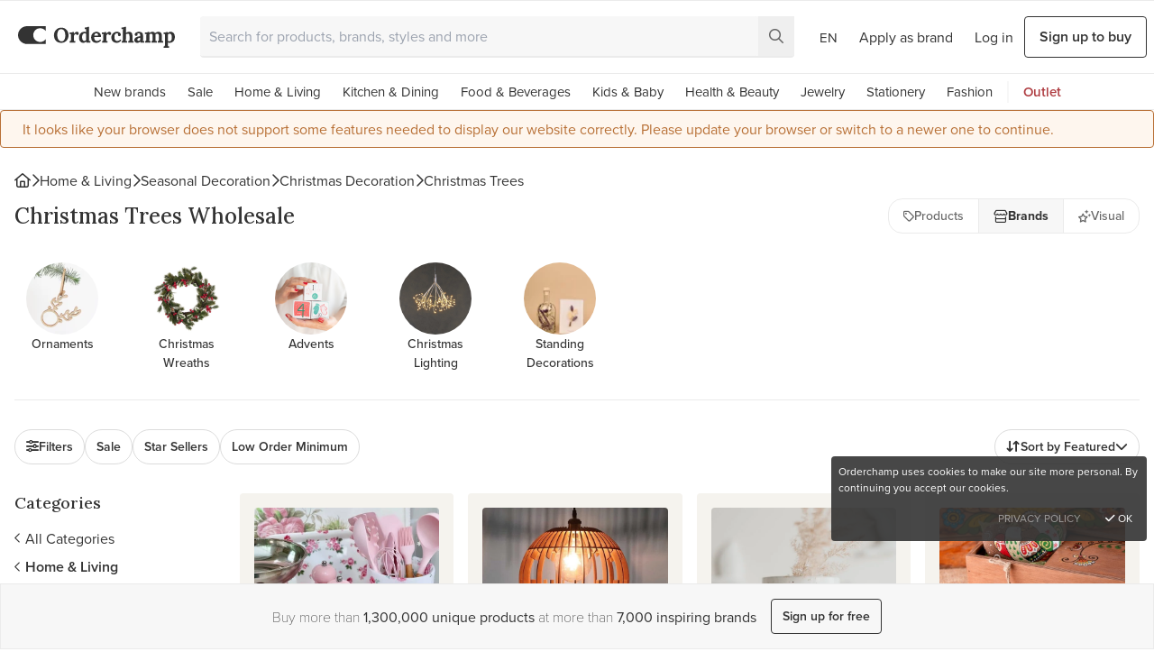

--- FILE ---
content_type: text/css; charset=UTF-8
request_url: https://cdn.orderchamp.com/assets/css/de140d8.css
body_size: -65
content:
.product__images.product__images--normal .main__slider[data-v-3a6b6f26]{height:220px}@media (min-width:1024px){.product__images.product__images--normal .main__slider[data-v-3a6b6f26]{height:440px}}.product__image[data-v-3a6b6f26]{--tw-bg-opacity:1;background-color:rgb(235 235 235/var(--tw-bg-opacity,1));height:220px}@media (min-width:1024px){.product__image[data-v-3a6b6f26]{height:440px}}.product__image img[data-v-3a6b6f26],.product__image[data-v-3a6b6f26] img{height:220px;mix-blend-mode:multiply}@media (min-width:1024px){.product__image img[data-v-3a6b6f26],.product__image[data-v-3a6b6f26] img{height:440px}}.product__images .container-horizontal-scroll[data-v-3a6b6f26]{min-width:100%}.product__images .container-horizontal-scroll[data-v-3a6b6f26] .chs__nav--right{right:0;transform:translateZ(0);z-index:30}.product__images .container-horizontal-scroll[data-v-3a6b6f26] .chs__nav--left{left:0;transform:translateZ(0);z-index:30}.product__images[data-v-3a6b6f26]{position:relative}.slider__next[data-v-3a6b6f26],.slider__previous[data-v-3a6b6f26]{align-items:center;border-radius:100px;bottom:0;cursor:pointer;display:flex;height:30px;justify-content:center;margin:auto;position:absolute;top:0;-webkit-user-select:none;user-select:none;width:30px}.slider__next svg[data-v-3a6b6f26],.slider__previous svg[data-v-3a6b6f26]{height:22px;width:22px}.slider__next--disabled[data-v-3a6b6f26],.slider__previous--disabled[data-v-3a6b6f26]{cursor:default;opacity:.2}@media (max-width:767px){.slider__next[data-v-3a6b6f26]:before,.slider__previous[data-v-3a6b6f26]:before{display:none}}.slider__previous[data-v-3a6b6f26]{left:-30px}.slider__previous[data-v-3a6b6f26]:before{background:#fff;background:linear-gradient(90deg,#fff,#fff0);content:"";height:94px;pointer-events:none;position:absolute;right:-18px;top:-40px;width:20px}@media (max-width:1024px){.slider__previous[data-v-3a6b6f26]{bottom:15px;left:-5px}}.slider__next[data-v-3a6b6f26]{right:-10px}.slider__next[data-v-3a6b6f26]:before{background:#fff;background:linear-gradient(-90deg,#fff,#fff0);content:"";height:94px;left:-18px;pointer-events:none;position:absolute;top:-40px;width:20px}@media (max-width:1024px){.slider__next[data-v-3a6b6f26]{bottom:15px;right:-5px}}

--- FILE ---
content_type: text/css; charset=UTF-8
request_url: https://cdn.orderchamp.com/assets/css/32b136f.css
body_size: 258
content:
.loader[data-v-20cabcf5]{animation-duration:1.4s;animation-fill-mode:forwards;animation-iteration-count:infinite;animation-name:placeHolderShimmer;animation-timing-function:linear;background:#ebebeb;background:linear-gradient(90deg,#eee 8%,#ddd 18%,#eee 33%);background-size:1500px 100px;opacity:.75}.hrb-box p[data-v-b753ea6e]{font-weight:100;text-align:left}.hrb-box p strong[data-v-b753ea6e],.hrb-box p[data-v-b753ea6e] strong{font-weight:500}@media (max-width:1024px){.usp-icon[data-v-68619d22]{padding-bottom:1.25rem}}@media (max-width:767px){.usp-icon[data-v-68619d22]{align-items:center;border-bottom:1px solid #ebebeb;display:flex;flex-wrap:wrap;margin-bottom:1.25rem;padding:0 0 1.25rem}}.usp-icon__graphic[data-v-68619d22]{border-radius:50%;height:120px;margin:0 auto 1rem;position:relative;width:120px}.usp-icon__graphic svg[data-v-68619d22]{--tw-text-opacity:1;fill:currentcolor;bottom:0;color:rgb(152 79 53/var(--tw-text-opacity,1));height:50px;left:0;margin:auto;position:absolute;right:0;top:0;width:50px}@media (max-width:767px){.usp-icon__graphic[data-v-68619d22]{flex:0 0 64px;height:64px;margin:unset;width:64px}.usp-icon__graphic svg[data-v-68619d22]{height:26px;width:26px}.usp-icon__text[data-v-68619d22]{flex:0 0 calc(100% - 64px);max-width:calc(100% - 64px);padding-left:24px}}.usp-icon__label[data-v-68619d22]{margin-bottom:.5rem}.usp-icon__desc[data-v-68619d22]{font-size:16px;font-weight:300;line-height:1.5;margin-top:.75rem}@media (max-width:767px){.usp-icon__desc[data-v-68619d22]{font-size:14px;font-weight:300;line-height:1.71;text-align:left}}@media (min-width:768px){.usp-icon--long[data-v-68619d22]{padding-left:36px;padding-right:36px}.usp-icon--short[data-v-68619d22]{padding-left:12px;padding-right:12px}}.usp-icon--short .usp-icon__label[data-v-68619d22]{font-size:20px;font-weight:400;line-height:30px}@media (max-width:767px){.usp-icon--long .usp-icon__label[data-v-68619d22],.usp-icon--short .usp-icon__label[data-v-68619d22]{font-size:16px;font-stretch:normal;font-style:normal;font-weight:500;line-height:1.5;text-align:left}}svg[data-v-107c3535]{height:3rem;width:3rem}@media (min-width:1024px){svg[data-v-107c3535]{height:4rem;width:4rem}}.homepage-faq[data-v-97ce4662]{margin:0 auto;max-width:700px}

--- FILE ---
content_type: application/javascript
request_url: https://cdn.orderchamp.com/assets/c1f5f29.js
body_size: 10442
content:
(window.webpackJsonp=window.webpackJsonp||[]).push([[5],{1257:function(t,e,r){"use strict";r(14),r(10),r(18),r(19),r(13),r(5),r(16);var l=r(3),n=(r(22),r(23),r(54),r(24),r(28)),o=r(437),c=r(9),f=r(20);function d(t,e){var r=Object.keys(t);if(Object.getOwnPropertySymbols){var l=Object.getOwnPropertySymbols(t);e&&(l=l.filter(function(e){return Object.getOwnPropertyDescriptor(t,e).enumerable})),r.push.apply(r,l)}return r}function v(t){for(var e=1;e<arguments.length;e++){var r=null!=arguments[e]?arguments[e]:{};e%2?d(Object(r),!0).forEach(function(e){Object(l.a)(t,e,r[e])}):Object.getOwnPropertyDescriptors?Object.defineProperties(t,Object.getOwnPropertyDescriptors(r)):d(Object(r)).forEach(function(e){Object.defineProperty(t,e,Object.getOwnPropertyDescriptor(r,e))})}return t}var h={name:"MarketplacePaginator",props:{page:{type:Number,default:null},perPage:{type:Number,default:null},totalCount:{type:Number,default:null},buttonClass:{type:String,default:"btn-new btn-new-secondary"}},computed:v(v({},Object(f.d)("global",["headerHeight"])),{},{isMobile:function(){return this.$breakpoint.includes("mobile")},hasPreviousPage:function(){return this.page>1},hasNextPage:function(){return this.page<this.totalPages},totalPages:function(){return this.totalCount&&this.perPage?Math.ceil(this.totalCount/this.perPage):1},pageNumbers:function(){var t=this.isMobile?3:7,e=Math.floor(t/2),r=t-e-1,l=this.totalPages,n=[],o=this.page-e,c=this.page+r;o<=0?(o=1,c=Math.min(t,l)):c>l&&(c=l,o=Math.max(1,l-t+1));for(var i=o;i<=c;i++)i>1&&i<l&&n.push(i);return n},startIsTruncated:function(){return this.pageNumbers[0]>2},endIsTruncated:function(){return this.pageNumbers[this.pageNumbers.length-1]<this.totalPages-1}}),methods:{getUrl:function(t){return{path:this.$route.path,query:v(v({},this.$route.query),{},{page:t})}},trackPaginationClick:function(t){var e=Object(n.e)(this.$route.name);Object(c.h)("".concat(e," pagination"),{level:Object(o.d)(this.$route),currentPage:this.page,selectedOption:t})},toPreviousPage:function(t){this.$emit("changePage",t,this.page-1),this.trackPaginationClick("previous"),this.scrollToResults()},toNextPage:function(t){this.$emit("changePage",t,this.page+1),this.trackPaginationClick("next"),this.scrollToResults()},toPage:function(t,e){this.$emit("changePage",t,e),this.trackPaginationClick(e),this.scrollToResults()},scrollToResults:function(){var t,element=null===(t=document)||void 0===t?void 0:t.getElementById("scrollToResults");if(element){var e=element.getBoundingClientRect().top+window.scrollY-this.headerHeight-24;window.scrollY>e&&this.$nextTick(function(){window.scrollTo(0,e)})}}}},m=r(0),component=Object(m.a)(h,function(){var t=this,e=t._self._c;return e("div",{staticClass:"mx-auto flex items-center justify-between lg:inline-flex"},[e(t.hasPreviousPage?"BaseLink":"button",{tag:"component",class:t.buttonClass,attrs:{disabled:!t.hasPreviousPage,to:t.hasPreviousPage?t.getUrl(t.page-1):null,"disable-active-class":""},on:{clicked:function(e){return t.toPreviousPage(e)}}},[e("i",{staticClass:"far fa-chevron-left"}),t._v(" "),e("span",{staticClass:"ml-2 hidden lg:inline"},[t._v("\n            "+t._s(t.$t("labels.prev"))+"\n        ")])]),t._v(" "),e("BaseLink",{staticClass:"px-4 py-2.5 hover:underline lg:inline-block",class:{"font-700":1===t.page},attrs:{to:t.getUrl(1)},on:{clicked:function(e){return t.toPage(e,1)}}},[t._v("\n        1\n    ")]),t._v(" "),t.startIsTruncated?e("div",{staticClass:"px-2 lg:inline-block",domProps:{textContent:t._s("...")}}):t._e(),t._v(" "),t._l(t.pageNumbers,function(r){return e("div",{key:"page-".concat(r),staticClass:"justify-center lg:flex"},[e("BaseLink",{staticClass:"px-4 py-2.5 hover:underline",class:{"font-700":t.page===r},attrs:{to:t.getUrl(r)},on:{clicked:function(e){return t.toPage(e,r)}}},[t._v("\n            "+t._s(r)+"\n        ")])],1)}),t._v(" "),t.endIsTruncated?e("div",{staticClass:"px-2 lg:inline-block",domProps:{textContent:t._s("...")}}):t._e(),t._v(" "),t.totalPages>1?e("BaseLink",{staticClass:"px-4 py-2.5 hover:underline lg:inline-block",class:{"font-700":t.page===t.totalPages},attrs:{to:t.getUrl(t.totalPages)},on:{clicked:function(e){return t.toPage(e,t.totalPages)}}},[t._v("\n        "+t._s(t.totalPages)+"\n    ")]):t._e(),t._v(" "),e(t.hasNextPage?"BaseLink":"button",{tag:"component",class:t.buttonClass,attrs:{disabled:!t.hasNextPage,to:t.hasNextPage?t.getUrl(t.page+1):null,"disable-active-class":""},on:{clicked:function(e){return t.toNextPage(e)}}},[e("span",{staticClass:"mr-2 hidden lg:inline"},[t._v("\n            "+t._s(t.$t("labels.next"))+"\n        ")]),t._v(" "),e("i",{staticClass:"far fa-chevron-right"})])],2)},[],!1,null,null,null);e.a=component.exports;installComponents(component,{BaseLink:r(84).default})},1363:function(t,e,r){"use strict";r(22),r(23),r(14),r(78),r(87),r(98),r(57),r(18),r(19),r(13),r(36),r(66),r(52),r(16);var l=r(45),n=r(27),o=r(3),c=(r(29),r(10),r(106),r(33),r(295),r(117),r(5),r(24),r(51),{name:"MarketplaceFilterPrice",props:{filter:{type:Object,default:null},params:{type:Object,default:null},asButton:{type:Boolean,default:!1}},data:function(){return{isOpen:!1,priceMin:0,priceMax:1e3}},computed:{isFilterActive:function(){return void 0!==this.params[this.filter.attribute]},activeClass:function(){return this.isFilterActive?"border-grey-700 border-b-grey-700 hover:border-grey-700 hover:border-b-grey-700":this.isOpen?"border-coffee":"border-transparent border-b-coffee hover:border-coffee"},faIcon:function(){return""},value:function(){var t=null;return(this.priceMin>0||this.priceMax>0)&&(t="".concat(this.priceMin||0,"-").concat(this.priceMax||0)),t}},watch:{params:{handler:function(){if(this.params[this.filter.attribute]){var t=this.params[this.filter.attribute].split("-");2===t.length&&(this.priceMin=t[0],this.priceMax=t[1])}},deep:!0}},methods:{isValueActive:function(){return this.priceMin>0||this.priceMax>0},clearValues:function(){this.priceMin=0,this.priceMax=0,this.onFilter()},onChange:function(){this.asButton||this.$emit("onQueue",Object(o.a)({},this.filter.attribute,this.value))},onFilter:function(){this.isOpen&&(this.$emit("onFilter",this.filter.attribute,this.value),this.isOpen=!1)}}}),f=r(0),d=Object(f.a)(c,function(){var t=this,e=t._self._c;return e("div",[e("div",{staticClass:"flex w-full cursor-pointer items-center justify-between",on:{click:function(e){t.isOpen=!t.isOpen}}},[e("div",{class:{"font-600":t.isFilterActive}},[t._v("\n            "+t._s(t.filter.name)+"\n        ")]),t._v(" "),t._m(0)]),t._v(" "),t.isOpen?e("div",{staticClass:"my-3 border border-grey-400 bg-grey-300 p-3"},[e("div",{staticClass:"grid max-h-[246px] overflow-auto text-14"},[e("div",{staticClass:"mb-2 text-grey-700"},[t._v("MSRP")]),t._v(" "),e("div",{staticClass:"number-range flex flex-nowrap items-center pb-2"},[e("span",{staticClass:"pr-2"},[t._v("€")]),t._v(" "),e("div",[e("input",{directives:[{name:"model",rawName:"v-model",value:t.priceMin,expression:"priceMin"}],staticClass:"input form-control",attrs:{min:"0",type:"number",placeholder:t.$t("labels.msrp_from")},domProps:{value:t.priceMin},on:{keyup:t.onChange,input:function(e){e.target.composing||(t.priceMin=e.target.value)}}})]),t._v(" "),e("div",{staticClass:"ml-5"},[e("input",{directives:[{name:"model",rawName:"v-model",value:t.priceMax,expression:"priceMax"}],staticClass:"input form-control",attrs:{min:"0",type:"number",placeholder:t.$t("labels.msrp_to")},domProps:{value:t.priceMax},on:{keyup:t.onChange,input:function(e){e.target.composing||(t.priceMax=e.target.value)}}})])])])]):t._e()])},[function(){var t=this._self._c;return t("div",[t("i",{staticClass:"far fa-chevron-down"})])}],!1,null,null,null).exports,v=r(1413),h=r(219),m=r(437),y=r(9),_={name:"MarketplaceFilterToggle",components:{PulseTooltipWrapper:h.a},props:{filter:{type:Object,default:null},params:{type:Object,default:null},asButton:{type:Boolean,default:!1}},data:function(){var t=Array.isArray(this.params[this.filter.attribute]),e=this.filter.attribute,r=this.filter.value;return{value:t?this.params[e].includes(r)?r:null:this.params[e]===r?r:null}},computed:{isActive:function(){return!!this.value}},watch:{params:{handler:function(t,e){var r=Array.isArray(t[this.filter.attribute]),l=this.filter.attribute,n=this.filter.value;r?this.value=t[l].includes(n)?n:null:t[l]!==e[l]&&(this.value=t[l]===n?n:null)},deep:!0}},methods:{toggle:function(){var t=Array.isArray(this.params[this.filter.attribute]),e=this.isActive,r=this.filter.attribute,l=this.filter.value;t?e?(this.value=null,this.$el.blur()):this.value=[].concat(Object(n.a)(this.params[r]),[l]):e?(this.value=null,this.$el.blur()):this.value=l,this.asButton?(this.$emit("onFilter",r,this.value),this.trackFilterChange(e)):this.$emit("onQueue",Object(o.a)({},r,this.value))},trackFilterChange:function(t){var e=t?"Filter Removed":"Filter Applied",r=this.filter.attribute,l=this.filter.value;Object(y.d)(e,{level:Object(m.d)(this.$route),filterLabel:r,filterValue:l,filterLocation:"button"})}}},O=Object(f.a)(_,function(){var t=this,e=t._self._c;return t.asButton?e("BaseButton",{class:{active:t.isActive,"text-terra":t.filter.highlighted},attrs:{size:"small",variant:"filter","fa-icon":t.filter.icon?t.filter.icon:null},on:{click:function(e){return t.toggle()}}},[t._v("\n    "+t._s(t.filter.name)+"\n")]):e("div",{staticClass:"flex w-full cursor-pointer items-center justify-between",on:{click:function(e){return t.toggle()}}},[e("div",{staticClass:"flex items-center gap-1"},[e("div",{class:{"font-600":t.isActive}},[t._v(t._s(t.filter.name))]),t._v(" "),"star-sellers"===t.filter.value?e("div",{staticClass:"block lg:hidden"},[e("PulseTooltipWrapper",{attrs:{id:"star-sellers\n                ","tooltip-label":t.$t("labels.filter.starsellers.tooltip.content"),label:t.filter.name,"track-string-id":"starSellerFilter","pulse-string-ids":["star_seller_filter_marketplace_brand","star_seller_storefront"]}})],1):t._e()]),t._v(" "),e("div",[e("div",{staticClass:"relative h-4 w-4 shrink-0 border border-black bg-white"},[t.isActive?e("div",{staticClass:"h-[10px] w-[10px] bg-black abs-center"}):t._e()])])])},[],!1,null,null,null),w=O.exports;installComponents(O,{BaseButton:r(80).default});var C=r(20);function j(t,e){var r=Object.keys(t);if(Object.getOwnPropertySymbols){var l=Object.getOwnPropertySymbols(t);e&&(l=l.filter(function(e){return Object.getOwnPropertyDescriptor(t,e).enumerable})),r.push.apply(r,l)}return r}function x(t){for(var e=1;e<arguments.length;e++){var r=null!=arguments[e]?arguments[e]:{};e%2?j(Object(r),!0).forEach(function(e){Object(o.a)(t,e,r[e])}):Object.getOwnPropertyDescriptors?Object.defineProperties(t,Object.getOwnPropertyDescriptors(r)):j(Object(r)).forEach(function(e){Object.defineProperty(t,e,Object.getOwnPropertyDescriptor(r,e))})}return t}var k={name:"MarketplaceSort",props:{type:{type:String,default:null},params:{type:Object,default:null}},data:function(){return{isOpen:!1,value:[]}},computed:x(x({},Object(C.b)("marketplace",["sorts"])),{},{filteredSorts:function(){var t=this;return this.sorts.filter(function(e){return!!e.types.includes(t.type)})},selectedSortName:function(){var t=this,e=this.filteredSorts.find(function(e){return e.value===t.value});return e?e.name:""}}),watch:{params:{handler:function(){this.value=this.params.sort||null},deep:!0}},mounted:function(){var t;null!==(t=this.params)&&void 0!==t&&t.sort?this.value=this.params.sort:this.value="featured"},methods:{onFilter:function(t){this.isOpen&&this.value!==t&&(this.value=t,this.$emit("onFilter","sort",this.value),this.isOpen=!1)},close:function(){this.isOpen=!1}}},P=Object(f.a)(k,function(){var t=this,e=t._self._c;return e("div",{directives:[{name:"click-outside",rawName:"v-click-outside",value:t.close,expression:"close"}],staticClass:"relative z-[15] shrink-0"},[e("BaseButton",{attrs:{"fa-icon":"fas fa-sort-alt","fa-icon-right":t.isOpen?"fas fa-chevron-up":"fas fa-chevron-down",size:"small",variant:"filter"},on:{click:function(e){t.isOpen=!t.isOpen}}},[t._v("\n        "+t._s(t.$t("labels.sort_by_option",[t.selectedSortName]))+"\n    ")]),t._v(" "),t.isOpen?e("div",{staticClass:"absolute right-0 top-full mb-0 mt-1 w-[110%] min-w-[200px] overflow-hidden rounded border border-grey-400 bg-white text-left shadow-lg"},[e("div",{staticClass:"max-h-[246px] overflow-auto text-14"},t._l(t.filteredSorts,function(r){return e("button",{key:r.value,staticClass:"flex w-full items-center justify-between border-b border-grey-400 px-3 py-2 text-left hover:bg-grey-300",class:{"text-black":t.value===r.value},attrs:{type:"button"},on:{click:function(e){return t.onFilter(r.value)}}},[t._v("\n                "+t._s(r.name)+"\n\n                "),t.value===r.value?e("i",{staticClass:"far fa-check text-12"}):t._e()])}),0)]):t._e()],1)},[],!1,null,null,null),F=P.exports;installComponents(P,{BaseButton:r(80).default});var $=r(225),A=r(156),B=r(179),S=r.n(B),M=r(1330),D=r.n(M);function L(t,e){var r="undefined"!=typeof Symbol&&t[Symbol.iterator]||t["@@iterator"];if(!r){if(Array.isArray(t)||(r=function(t,a){if(t){if("string"==typeof t)return V(t,a);var e={}.toString.call(t).slice(8,-1);return"Object"===e&&t.constructor&&(e=t.constructor.name),"Map"===e||"Set"===e?Array.from(t):"Arguments"===e||/^(?:Ui|I)nt(?:8|16|32)(?:Clamped)?Array$/.test(e)?V(t,a):void 0}}(t))||e&&t&&"number"==typeof t.length){r&&(t=r);var l=0,n=function(){};return{s:n,n:function(){return l>=t.length?{done:!0}:{done:!1,value:t[l++]}},e:function(t){throw t},f:n}}throw new TypeError("Invalid attempt to iterate non-iterable instance.\nIn order to be iterable, non-array objects must have a [Symbol.iterator]() method.")}var o,a=!0,u=!1;return{s:function(){r=r.call(t)},n:function(){var t=r.next();return a=t.done,t},e:function(t){u=!0,o=t},f:function(){try{a||null==r.return||r.return()}finally{if(u)throw o}}}}function V(t,a){(null==a||a>t.length)&&(a=t.length);for(var e=0,r=Array(a);e<a;e++)r[e]=t[e];return r}function T(t,e){var r=Object.keys(t);if(Object.getOwnPropertySymbols){var l=Object.getOwnPropertySymbols(t);e&&(l=l.filter(function(e){return Object.getOwnPropertyDescriptor(t,e).enumerable})),r.push.apply(r,l)}return r}function N(t){for(var e=1;e<arguments.length;e++){var r=null!=arguments[e]?arguments[e]:{};e%2?T(Object(r),!0).forEach(function(e){Object(o.a)(t,e,r[e])}):Object.getOwnPropertyDescriptors?Object.defineProperties(t,Object.getOwnPropertyDescriptors(r)):T(Object(r)).forEach(function(e){Object.defineProperty(t,e,Object.getOwnPropertyDescriptor(r,e))})}return t}var Q={name:"MarketplaceFilters",components:{MarketplaceFilterToggle:w,MarketplaceFilterSelect:v.a,MarketplaceFilterPrice:d,MarketplaceSort:F,OcDrawer:$.a,PulseTooltipWrapper:h.a},mixins:[A.a],inject:["mode"],props:{currentFilters:{type:Array,default:null},activeCategory:{type:Object,default:null},params:{type:Object,default:null},type:{type:String,default:null},aggregations:{type:Array,default:null},showCategoriesFilter:{type:Boolean,default:!1},isOutletStorefront:{type:Boolean,default:!1}},data:function(){return{queuedParams:{}}},computed:N(N(N(N(N({},Object(C.b)("marketplace",{purchasingFilter:"filters"})),Object(C.b)("marketplace",{dsFilters:"dsFilters"})),Object(C.b)("campaign",["isLowMinimumDays"])),Object(C.b)("marketplace",["sorts"])),{},{selectedSortName:function(){var t=this,e=this.sorts.find(function(e){return e.value===t.params.sort});return e?e.name:""},filters:function(){return this.currentFilters?this.currentFilters:"dropshipping"===this.mode?this.dsFilters:this.purchasingFilter},availableFilters:function(){var t=this,e=this.sorts.filter(function(e){return e.types.includes(t.type)}),r={id:"sort",name:this.$t("labels.sort_by_option",[this.selectedSortName]),type:"select",values:e.map(function(t){return{name:t.name,slug:t.value}}),attribute:"sort",multiple:!1};return[].concat(Object(n.a)(this.$breakpoint.includes("touch")?[r]:[]),Object(n.a)(this.filters.filter(function(filter){return!1!==filter.visible&&(!!filter.types.includes(t.type)&&((void 0===filter.values||0!==filter.values.length)&&(!(filter.categories&&t.activeCategory&&!filter.categories.includes(t.activeCategory.id))&&(!(filter.countries&&!filter.countries.includes(window.Store.country))&&(!(filter.is_odf&&!window.Store.isOdfActive)&&(!(filter.is_low_minimums&&!t.isLowMinimumDays)&&(("Sale"!==filter.name||!window.Store.isOdfActive)&&("f_warehouse_sale"===filter.attribute?null!==(e=null===(r=t.aggregations)||void 0===r?void 0:r.some(function(t){return"f_warehouse_sale"===t.attribute}))&&void 0!==e&&e:("minimum_order"!==filter.attribute||!filter.primary||!t.isLowMinimumDays)&&("outlet"!==filter.attribute||t.isOutletStorefront)))))))));var e,r})))},primaryFilters:function(){return this.availableFilters.filter(function(t){return t.primary})}}),methods:{onFilter:function(t,e){this.params[t]===e&&(e=null),this.$emit("onFilter",N(N({},this.params),{},Object(o.a)({},t,e)))},onQueue:function(t){this.queuedParams=N(N({},this.queuedParams),t)},trackFiltersAppliedQueue:function(t){for(var e=S()(this.params),r=0,n=Object.entries(t);r<n.length;r++){var o=Object(l.a)(n[r],2),c=o[0],f=o[1];if(Array.isArray(f)){var d,v=L(f);try{for(v.s();!(d=v.n()).done;){var h,_=d.value;null!==(h=e[c])&&void 0!==h&&h.includes(_)?Object(y.d)("Filter Removed",{level:Object(m.d)(this.$route),filterLabel:c,filterValue:_,filterLocation:"drawer"}):Object(y.d)("Filter Applied",{level:Object(m.d)(this.$route),filterLabel:c,filterValue:_,filterLocation:"drawer"})}}catch(t){v.e(t)}finally{v.f()}}else null!=f&&f.length?Array.isArray(e[c])?Object(y.d)("Filter Applied",{level:Object(m.d)(this.$route),filterLabel:c,filterValue:D()(f,e[c]),filterLocation:"drawer"}):Object(y.d)("Filter Applied",{level:Object(m.d)(this.$route),filterLabel:c,filterValue:f,filterLocation:"drawer"}):Object(y.d)("Filter Removed",{level:Object(m.d)(this.$route),filterLabel:c,filterValue:e[c],filterLocation:"drawer"})}},submitQueue:function(){this.queuedParams&&(this.trackFiltersAppliedQueue(this.queuedParams),this.$emit("onFilter",N(N({},this.params),this.queuedParams)),this.queuedParams={}),this.__openDrawer(!1)},clearFilters:function(){this.$emit("onClearFilters"),this.__openDrawer(!1)},component:function(filter){return"select"===filter.type?"MarketplaceFilterSelect":"price"===filter.type?"MarketplaceFilterPrice":"MarketplaceFilterToggle"}}},R=Object(f.a)(Q,function(){var t=this,e=t._self._c;return e("div",[e("div",{staticClass:"flex flex-nowrap gap-4"},[e("BaseButton",{staticClass:"w-full justify-center lg:hidden",attrs:{variant:"filter",size:"small","fa-icon":"far fa-list-alt"},on:{click:function(e){return t.__openDrawer("marketplace-categories")}}},[t._v("\n            "+t._s(t.$t("labels.categories"))+"\n        ")]),t._v(" "),e("BaseButton",{staticClass:"w-full justify-center lg:hidden",attrs:{variant:"filter","fa-icon":"fas fa-sliders-h"},on:{click:function(e){return t.__openDrawer("filters")}}},[t._v("\n            "+t._s(t.$t("labels.filters"))+"\n        ")])],1),t._v(" "),e("div",{staticClass:"hidden w-full flex-wrap gap-3 lg:flex lg:justify-between"},[e("div",{staticClass:"gap-3 lg:flex"},[t.showCategoriesFilter?e("BaseButton",{attrs:{variant:"filter",size:"small","fa-icon":"far fa-list-alt"},on:{click:function(e){return t.__openDrawer("marketplace-categories")}}},[t._v("\n                "+t._s(t.$t("labels.categories"))+"\n            ")]):t._e(),t._v(" "),e("BaseButton",{attrs:{variant:"filter",size:"small","fa-icon":"fas fa-sliders-h"},on:{click:function(e){return t.__openDrawer("filters")}}},[t._v("\n                "+t._s(t.$t("labels.filters"))+"\n            ")]),t._v(" "),t._l(t.primaryFilters,function(filter,r){return e("div",{key:r,staticClass:"relative"},[e(t.component(filter),{key:"component-".concat(r),tag:"component",staticClass:"hidden lg:block",class:{"lg:h-full":["star-sellers"].includes(filter.value),"text-terra":["low-minimums"].includes(filter.value)},attrs:{filter:filter,"active-category":t.activeCategory,params:t.params,aggregations:t.aggregations,"as-button":!0,"filter-location":"Dropdown"},on:{onFilter:t.onFilter,onQueue:t.onQueue}}),t._v(" "),"star-sellers"===filter.value?e("div",{key:"tooltip-".concat(r),staticClass:"absolute bottom-7 right-[-10px]"},[e("PulseTooltipWrapper",{attrs:{id:"star-sellers","tooltip-label":t.$t("labels.filter.starsellers.tooltip.content"),label:filter.name,"track-string-id":"starSellerFilter","pulse-string-ids":["star_seller_filter_marketplace_brand","star_seller_storefront"],placement:"top"}})],1):t._e(),t._v(" "),"trademart-brands"===filter.value?e("div",{key:"tooltip-".concat(r),staticClass:"absolute bottom-7 right-[-10px]"},[e("PulseTooltipWrapper",{attrs:{id:"trademart-brands","tooltip-label":t.$t("labels.trademart_filter_content"),label:filter.name,"track-string-id":"trademartFilter","pulse-string-ids":["trademart_filter"],placement:"top"}})],1):t._e(),t._v(" "),"dropshipping_return_option"===filter.attribute?e("div",{key:"tooltip-".concat(r),staticClass:"absolute bottom-7 right-[-10px]"},[e("PulseTooltipWrapper",{attrs:{id:"dropshipping-full-returns-filter","tooltip-label":t.$t("labels.ds.full_returns_filter_content"),label:filter.name,"track-string-id":"dropshippingFullReturnsFilter","pulse-string-ids":["dropshipping_full_returns_filter"],placement:"top"}})],1):t._e()],1)})],2),t._v(" "),t.$page.isSearchPage?t._e():e("MarketplaceSort",{attrs:{type:t.type,params:t.params},on:{onFilter:t.onFilter}})],1),t._v(" "),e("OcDrawer",{attrs:{active:"filters"===t.__currentOpenDrawer,alignment:"right"},on:{"close-drawer":function(e){return t.__openDrawer(!1)}}},[e("template",{slot:"header"},[t._v("\n            "+t._s(t.$t("labels.filters-and-sorting"))+"\n        ")]),t._v(" "),e("template",{slot:"content"},t._l(t.availableFilters,function(filter){return e("div",{key:filter.id,staticClass:"border-b border-grey-400 py-4"},[e(t.component(filter),{tag:"component",attrs:{filter:filter,"active-category":t.activeCategory,params:t.params,aggregations:t.aggregations,"as-button":!1,"filter-location":"Drawer"},on:{onFilter:t.onFilter,onQueue:t.onQueue}})],1)}),0),t._v(" "),e("template",{slot:"footer"},[e("div",{staticClass:"grid w-full grid-cols-2 space-x-3"},[e("BaseButton",{attrs:{variant:"secondary"},on:{click:t.clearFilters}},[t._v("\n                    "+t._s(t.$t("labels.clear"))+"\n                ")]),t._v(" "),e("BaseButton",{attrs:{variant:"primary"},nativeOn:{click:function(e){return t.submitQueue.apply(null,arguments)}}},[t._v("\n                    "+t._s(t.$t("buttons.apply"))+"\n                ")])],1)])],2)],1)},[],!1,null,null,null);e.a=R.exports;installComponents(R,{BaseButton:r(80).default})},1368:function(t,e,r){"use strict";r(23),r(14),r(18),r(19),r(13),r(16);var l=r(3),n=(r(10),r(106),r(22),r(33),r(5),r(24),r(225)),o=r(638),c=r(156),f=r(28),d=r(20);function v(t,e){var r=Object.keys(t);if(Object.getOwnPropertySymbols){var l=Object.getOwnPropertySymbols(t);e&&(l=l.filter(function(e){return Object.getOwnPropertyDescriptor(t,e).enumerable})),r.push.apply(r,l)}return r}function h(t){for(var e=1;e<arguments.length;e++){var r=null!=arguments[e]?arguments[e]:{};e%2?v(Object(r),!0).forEach(function(e){Object(l.a)(t,e,r[e])}):Object.getOwnPropertyDescriptors?Object.defineProperties(t,Object.getOwnPropertyDescriptors(r)):v(Object(r)).forEach(function(e){Object.defineProperty(t,e,Object.getOwnPropertyDescriptor(r,e))})}return t}var m={name:"CategoriesDrawer",components:{OcDrawer:n.a,OcDrawerHeader:o.a},mixins:[c.a],inject:["mode"],props:{currentSubCategory:{type:String,default:""},aggregations:{type:Array,default:null}},data:function(){return{selectedPath:this.currentSubCategory}},computed:h(h(h({},Object(d.d)("categories",["mainCategories","list","categoryBannersInMenu"])),Object(d.b)("categories",["flatList"])),{},{drawerIsOpen:function(){return"marketplace-categories"===this.__currentOpenDrawer},hasSelectedPath:function(){return Boolean(this.selectedPath)},currentCategory:function(){var t,e=this;if(!this.selectedPath)return null;var r=this.list[this.selectedPath];return this.aggregations?h(h({},r),{},{children:null==r||null===(t=r.children)||void 0===t?void 0:t.filter(function(t){var r;return null===(r=e.activeCategories)||void 0===r?void 0:r.includes(t.path)})}):r},displayedCategory:function(){var t;return!(null!==(t=this.currentCategory)&&void 0!==t&&null!==(t=t.children)&&void 0!==t&&t.length)>0?this.parentCategory:this.currentCategory},displayedCategoryParent:function(){var t=this;return this.flatList.find(function(e){var r;return e.id===(null===(r=t.displayedCategory)||void 0===r?void 0:r.parent_id)})},parentCategory:function(){var t,e=this;if(!this.currentCategory)return null;var r=this.flatList.find(function(t){return t.id===e.currentCategory.parent_id});return this.aggregations?h(h({},r),{},{children:null==r||null===(t=r.children)||void 0===t?void 0:t.filter(function(t){var r;return null===(r=e.activeCategories)||void 0===r?void 0:r.includes(t.path)})}):r},activeCategories:function(){var t;return null===(t=this.aggregations)||void 0===t?void 0:t.map(function(t){return t.id})},filteredMainCategories:function(){var t=this;return this.aggregations?this.mainCategories.filter(function(e){var r;return null===(r=t.activeCategories)||void 0===r?void 0:r.includes(e.path)}):this.mainCategories}}),methods:{unlocalizeRouteName:f.e,setSelectedPath:function(path){this.selectedPath=path},closeDrawer:function(){this.__openDrawer(!1)},getCategoryUrl:function(t){var e=h({},this.$route.query),r=this.$route.name;return null==e||delete e.new_brands,null==e||delete e.new_products,null==e||delete e.page,"1"===this.$route.query.outlet&&(r="listings"),decodeURIComponent(this.localePath({name:Object(f.e)(r),params:{categoryPath:t.path},query:e}))}}},y=r(0),component=Object(y.a)(m,function(){var t=this,e=t._self._c;return e("OcDrawer",{attrs:{active:t.drawerIsOpen,"close-drawer":t.closeDrawer},on:{"close-drawer":t.closeDrawer}},[e("template",{slot:"header"},[t._v(" "+t._s(t.$t("marketplace.categories"))+" ")]),t._v(" "),e("template",{slot:"content"},[t.displayedCategory?t._e():e("div",{staticClass:"-mx-4"},t._l(t.filteredMainCategories,function(main){return e("button",{key:main.id,staticClass:"flex w-full flex-nowrap items-center border-b border-grey-400 px-4 py-2 text-18 hover:bg-grey-300",on:{click:function(e){return t.setSelectedPath(main.path)}}},[e("div",{staticClass:"mr-6 h-15 w-15 shrink-0 overflow-hidden rounded bg-grey-300"},[main.thumbnail_url?e("BaseImage",{staticClass:"overflow-hidden rounded",attrs:{src:main.thumbnail_url,alt:main.name}}):t._e()],1),t._v(" "),e("div",{staticClass:"flex w-full flex-nowrap items-center justify-between"},[t._v("\n                    "+t._s(main.name)+"\n                    "),e("i",{staticClass:"far fa-arrow-right text-grey-500"})])])}),0),t._v(" "),t.displayedCategory?e("div",{staticClass:"dropdown-nav-drawer absolute top-0 z-10 h-full w-full bg-white transition-all duration-200",class:{"-left-full":!t.hasSelectedPath,"left-0":t.hasSelectedPath}},[e("OcDrawerHeader",{on:{closeDrawer:function(e){return t.__openDrawer(!1)}}},[e("button",{attrs:{slot:"slot-left"},on:{click:function(e){var r;return t.setSelectedPath(null===(r=t.displayedCategoryParent)||void 0===r?void 0:r.path)}},slot:"slot-left"},[e("i",{staticClass:"far fa-chevron-left text-20"})]),t._v("\n                "+t._s(t.displayedCategory.name)+"\n            ")]),t._v(" "),e("div",{ref:"drawer-content",staticClass:"h-[90vh] overflow-auto"},[t.displayedCategory?e("BaseLink",{staticClass:"flex w-full flex-nowrap items-center border-b border-grey-400 px-4 py-5 hover:bg-grey-300",attrs:{to:t.getCategoryUrl(t.displayedCategory)},on:{clicked:t.closeDrawer}},[t._v("\n                    "+t._s(t.$t("marketplace.all_in"))+"\n                    "+t._s(t.displayedCategory.name)+"\n                ")]):t._e(),t._v(" "),t._l(t.displayedCategory.children,function(r){var l,n;return[null!==(l=r.children)&&void 0!==l&&l.length?e("button",{key:r.id,staticClass:"flex w-full flex-nowrap items-center border-b border-grey-400 px-4 py-5 hover:bg-grey-300",on:{click:function(e){return t.setSelectedPath(r.path)}}},[t._v("\n                        "+t._s(r.name)+"\n                    ")]):e("BaseLink",{key:r.id,staticClass:"flex w-full flex-nowrap items-center border-b border-grey-400 px-4 py-5 hover:bg-grey-300",class:{"font-600":r.path===(null===(n=t.$route.params)||void 0===n?void 0:n.categoryPath)},attrs:{to:t.getCategoryUrl(r)},on:{clicked:t.closeDrawer}},[t._v(t._s(r.name)+"\n                    ")])]})],2)],1):t._e(),t._v(" "),t._t("default",null,{closeDrawer:t.closeDrawer})],2)],2)},[],!1,null,null,null);e.a=component.exports;installComponents(component,{BaseImage:r(294).default,BaseLink:r(84).default})},1369:function(t,e,r){"use strict";r(29),r(23),r(14),r(10),r(18),r(19),r(13),r(16);var l=r(27),n=r(3),o=(r(106),r(715),r(33),r(218),r(716),r(5),r(51),r(437)),c=r(9),f=r(1385),d=r.n(f),v=r(20);function h(t,e){var r=Object.keys(t);if(Object.getOwnPropertySymbols){var l=Object.getOwnPropertySymbols(t);e&&(l=l.filter(function(e){return Object.getOwnPropertyDescriptor(t,e).enumerable})),r.push.apply(r,l)}return r}function m(t){for(var e=1;e<arguments.length;e++){var r=null!=arguments[e]?arguments[e]:{};e%2?h(Object(r),!0).forEach(function(e){Object(n.a)(t,e,r[e])}):Object.getOwnPropertyDescriptors?Object.defineProperties(t,Object.getOwnPropertyDescriptors(r)):h(Object(r)).forEach(function(e){Object.defineProperty(t,e,Object.getOwnPropertyDescriptor(r,e))})}return t}var y={name:"MarketplaceActiveFilters",inject:["mode"],props:{currentFilters:{type:Array,default:null},params:{type:Object,default:null}},computed:m(m({},Object(v.b)("marketplace",["filters","dsFilters"])),{},{filterSource:function(){return this.currentFilters?this.currentFilters:"dropshipping"===this.mode?this.dsFilters:this.filters},activeFilters:function(){var t=this,e=this.filterSource.flatMap(function(filter){return"toggle"===filter.type?t.params[filter.attribute]===filter.value?[filter]:[]:void 0!==t.params[filter.attribute]?Array.isArray(t.params[filter.attribute])?t.params[filter.attribute].map(function(t){return m(m({},filter),{},{value:t})}):[m(m({},filter),{},{value:t.params[filter.attribute]})]:[]});return d()(e,function(filter){return"".concat(filter.attribute,"-").concat(filter.value)})}}),methods:{onRemoveFilter:function(filter){var t=m({},this.params);if(Array.isArray(t[filter.attribute])){var e=t[filter.attribute].indexOf(filter.value);-1!==e&&t[filter.attribute].splice(e,1),0===t[filter.attribute].length?this.$emit("onFilter",Object(n.a)({},filter.attribute,null)):this.$emit("onFilter",Object(n.a)({},filter.attribute,Object(l.a)(t[filter.attribute])))}else this.$emit("onFilter",Object(n.a)({},filter.attribute,null));Object(c.d)("Filter Removed",{level:Object(o.d)(this.$route),filterLabel:filter.attribute,filterValue:null==filter?void 0:filter.value,filterLocation:"activeTag"})},onClearFilters:function(){this.$emit("onClearFilters"),Object(c.d)("Filter Removed",{level:Object(o.d)(this.$route),filterLocation:"clear all"})},name:function(filter){if("select"===filter.type){var t=filter.values.find(function(t){return t.slug===filter.value});return t?t.active_name||t.name:filter.name}return filter.name}}},_=r(0),component=Object(_.a)(y,function(){var t,e=this,r=e._self._c;return null!==(t=e.activeFilters)&&void 0!==t&&t.length?r("div",{staticClass:"mt-3 flex flex-wrap gap-3"},[e._l(e.activeFilters,function(filter){return r("div",{key:"".concat(filter.attribute,"-").concat(filter.value),staticClass:"flex cursor-pointer items-center bg-grey-300 px-2 py-1 text-12 hover:bg-grey-400",on:{click:function(t){return e.onRemoveFilter(filter)}}},[r("span",{domProps:{innerHTML:e._s(e.name(filter))}}),e._v(" "),e._m(0,!0)])}),e._v(" "),e.activeFilters.length>0?r("button",{staticClass:"py-1 text-12 underline",on:{click:e.onClearFilters}},[e._v("\n        "+e._s(e.$t("marketplace.clear-filters"))+"\n    ")]):e._e()],2):e._e()},[function(){var t=this._self._c;return t("button",{staticClass:"ml-2 text-12 text-grey-600"},[t("i",{staticClass:"fas fa-times"})])}],!1,null,null,null);e.a=component.exports},1413:function(t,e,r){"use strict";r(10),r(23),r(5),r(51);var l=r(3),n=(r(106),r(22),r(33),r(24),r(86),r(437)),o=r(9),c=r(179),f=r.n(c),d=r(1330),v=r.n(d),h={name:"MarketplaceFilterSelect",props:{activeCategory:{type:Object,default:null},filter:{type:Object,default:null},params:{type:Object,default:null},asButton:{type:Boolean,default:!1},aggregations:{type:Array,default:null},filterLocation:{type:String,default:null},parsedQuery:{type:Object,default:function(){return{}}}},data:function(){return{isOpen:!1,showAll:!1,values:[]}},computed:{isFilterActive:function(){return!(!this.parsedQuery||void 0===this.parsedQuery[this.filter.attribute])||void 0!==this.params[this.filter.attribute]},availableValues:function(){var t,e=this;if("fs_connect-and-grow"===this.filter.attribute||"f_warehouse_sale"===this.filter.attribute||"fs_digital-fair"===this.filter.attribute)return this.filter.values;if(this.aggregations&&(null===(t=this.aggregations)||void 0===t?void 0:t.length)>0&&(this.filter.attribute.startsWith("fs_")||this.filter.attribute.startsWith("f_"))){var r=this.aggregations.find(function(t){return t.attribute===e.filter.attribute});return r?this.filter.values.map(function(t){return r.values.find(function(e){return e.value===t.slug})?t:null}).filter(function(t){return t}):[]}return this.filter.values}},watch:{params:{handler:function(){var t=f()(this.params[this.filter.attribute]||[]);this.values=Array.isArray(t)?t:[t]},deep:!0,immediate:!0},parsedQuery:{handler:function(){this.initializeValuesFromQuery()},deep:!0,immediate:!0}},methods:{isValueActive:function(t){return this.values.includes(t)},toggleValue:function(t){var e;this.isValueActive(t)?this.values=null===(e=this.values)||void 0===e?void 0:e.filter(function(e){return e!==t}):this.filter.multiple?this.values.push(t):this.values=[t];this.asButton||this.$emit("onQueue",Object(l.a)({},this.filter.attribute,this.values.length>0?this.values:null))},clearValues:function(){this.values=[],this.onFilter()},onFilter:function(){this.isOpen&&(this.asButton&&this.trackUniqueFilters(),this.$emit("onFilter",this.filter.attribute,this.values.length>0?this.values:null),this.isOpen=!1)},toggle:function(){var t;this.isOpen?(this.isOpen=!1,null===(t=this.$refs.button)||void 0===t||null===(t=t.$el)||void 0===t||t.blur()):(this.isOpen=!0,this.trackFilterOpened())},trackFilterOpened:function(){var t=this.filter.attribute;Object(o.d)("Filter Opened",{level:Object(n.d)(this.$route),filterLabel:t,filterLocation:this.filterLocation})},trackUniqueFilters:function(){var t,e=this.filter.attribute,r=f()(this.params);null!==(t=this.values)&&void 0!==t&&t.length?Object(o.d)("Filter Applied",{level:Object(n.d)(this.$route),filterLabel:e,filterValue:v()(this.values,r[e]),filterLocation:"dropdown"}):Object(o.d)("Filter Removed",{level:Object(n.d)(this.$route),filterLabel:e,filterValue:r[e],filterLocation:"dropdown"})},initializeValuesFromQuery:function(){if(this.parsedQuery&&this.parsedQuery[this.filter.attribute]){var t=this.parsedQuery[this.filter.attribute];this.values=this.filter.multiple?t.split(","):[t]}return null}}},m=r(0),component=Object(m.a)(h,function(){var t=this,e=t._self._c;return t.asButton?e("div",{directives:[{name:"click-outside",rawName:"v-click-outside",value:t.onFilter,expression:"onFilter"}],staticClass:"relative z-[15]"},[e("BaseButton",{ref:"button",staticClass:"flex w-full items-center justify-between",class:{active:t.isFilterActive,"text-terra":t.filter.highlighted},attrs:{variant:"filter",size:"small","fa-icon":t.filter.icon?t.filter.icon:null},on:{click:t.toggle}},[e("div",{staticClass:"flex items-center"},[e("span",[t._v(t._s(t.filter.name))]),t._v(" "),!t.values.length>0?e("i",{staticClass:"ml-2",class:{"fas fa-chevron-down":!t.isOpen,"fas fa-chevron-up":t.isOpen}}):e("span",{staticClass:"ml-2 rounded-sm bg-grey-700 px-1 text-center text-12 font-600 text-white"},[t._v("\n                "+t._s(t.values.length)+"\n            ")])])]),t._v(" "),t.isOpen?e("div",{staticClass:"absolute right-0 top-full mb-0 mt-1 w-[110%] min-w-[200px] overflow-hidden rounded border border-grey-400 bg-white text-left shadow-lg"},[e("div",{staticClass:"max-h-[246px] overflow-auto text-14"},[0===t.availableValues.length?e("div",{staticClass:"px-3 py-2 text-grey-600"},[t._v("\n                "+t._s(t.$t("labels.no-values-available"))+"\n            ")]):t._e(),t._v(" "),t._l(t.availableValues,function(r,l){return e("button",{key:r.attribute,staticClass:"flex w-full items-center justify-between px-3 py-2 text-left hover:bg-grey-300",class:{"border-b border-grey-400":l!==t.availableValues.length-1},attrs:{type:"button"},on:{click:function(e){return t.toggleValue(r.slug)}}},[e("span",{domProps:{innerHTML:t._s(r.name)}}),t._v(" "),e("span",{staticClass:"relative size-4 shrink-0 border border-black bg-white",class:{"rounded-full":!t.filter.multiple}},[t.isValueActive(r.slug)?e("span",{staticClass:"size-[10px] bg-black abs-center",class:{"rounded-full":!t.filter.multiple}}):t._e()])])})],2),t._v(" "),e("div",{staticClass:"flex flex-nowrap items-center justify-between border-t border-grey-400 px-3 py-2"},[e("button",{staticClass:"text-left text-14",attrs:{type:"button"},on:{click:function(e){return t.clearValues()}}},[t._v("\n                "+t._s(t.$t("labels.clear"))+"\n            ")]),t._v(" "),e("BaseButton",{attrs:{variant:"primary",size:"small"},on:{click:t.onFilter}},[t._v("\n                "+t._s(t.$t("labels.apply"))+"\n            ")])],1)]):t._e()],1):e("div",[e("div",{staticClass:"flex w-full cursor-pointer items-center justify-between",on:{click:t.toggle}},[e("div",{class:{"font-600":t.values.length>0}},[t._v("\n            "+t._s(t.filter.name)+"\n        ")]),t._v(" "),e("div",[e("i",{staticClass:"far",class:{"fa-chevron-up":t.isOpen,"fa-chevron-down":!t.isOpen}})])]),t._v(" "),t.isOpen?e("div",{staticClass:"my-3 flex flex-col space-y-3 border border-grey-400 bg-grey-300 p-3"},[0===t.availableValues.length?e("div",{staticClass:"p-2 text-grey-600"},[t._v("\n            "+t._s(t.$t("labels.no-values-available"))+"\n        ")]):t._e(),t._v(" "),t._l(t.availableValues,function(r,l){return e("button",{key:r.attribute,staticClass:"flex w-full items-center justify-between text-left text-grey-700 hover:bg-grey-300",class:{hidden:l>8&&!t.showAll},attrs:{type:"button"},on:{click:function(e){return t.toggleValue(r.slug)}}},[e("span",{class:{"font-600":t.isValueActive(r.slug)},domProps:{innerHTML:t._s(r.name)}}),t._v(" "),e("span",{staticClass:"relative size-4 shrink-0 border border-black bg-white",class:{"rounded-full":!t.filter.multiple}},[t.isValueActive(r.slug)?e("span",{staticClass:"size-[10px] bg-black abs-center",class:{"rounded-full":!t.filter.multiple}}):t._e()])])}),t._v(" "),t.availableValues.length>8?e("button",{staticClass:"w-full text-left font-600",on:{click:function(e){t.showAll=!t.showAll}}},[t.showAll?e("span",[t._v("\n                "+t._s(t.$t("marketplace.show_less"))+"\n                "),e("i",{staticClass:"fas fa-chevron-up text-12"})]):e("span",[t._v("\n                "+t._s(t.$t("marketplace.show_more"))+"\n                "),e("i",{staticClass:"fas fa-chevron-down text-12"})])]):t._e()],2):t._e()])},[],!1,null,null,null);e.a=component.exports;installComponents(component,{BaseButton:r(80).default})}}]);
//# sourceMappingURL=c1f5f29.js.map

--- FILE ---
content_type: application/javascript
request_url: https://cdn.orderchamp.com/assets/440020b.js
body_size: 7436
content:
(window.webpackJsonp=window.webpackJsonp||[]).push([[2,21],{1224:function(t,e,r){"use strict";r(22),r(33),r(5),r(24);e.a={props:{ctaUrl:{type:String,default:""},ctaLabel:{type:String,default:""},ctaFunction:{type:String,default:""},prismicPageId:{type:String,default:""},permissions:{type:String,default:""},restriction:{type:String,default:""},title:{type:String,default:""}},computed:{__canSeeComponent:function(){var t=this;if(!this.restriction)return!0;var e=this.$store.state.global.account;return!this.restriction.split(",").map(function(r){return"paa_enabled"===r?e.hasPayAfterArrival:"not_paa_enabled"===r?!e.hasPayAfterArrival:"logged_in"===r?t.$helpers.isLoggedIn:"not_logged_in"===r?!t.$helpers.isLoggedIn:void 0}).includes(!1)}}}},1238:function(t,e,r){"use strict";r(14),r(10),r(18),r(19),r(13),r(5),r(16);var n=r(3),o=r(433),l=r(1361),c=r.n(l);function d(t,e){var r=Object.keys(t);if(Object.getOwnPropertySymbols){var n=Object.getOwnPropertySymbols(t);e&&(n=n.filter(function(e){return Object.getOwnPropertyDescriptor(t,e).enumerable})),r.push.apply(r,n)}return r}function f(t){for(var e=1;e<arguments.length;e++){var r=null!=arguments[e]?arguments[e]:{};e%2?d(Object(r),!0).forEach(function(e){Object(n.a)(t,e,r[e])}):Object.getOwnPropertyDescriptors?Object.defineProperties(t,Object.getOwnPropertyDescriptors(r)):d(Object(r)).forEach(function(e){Object.defineProperty(t,e,Object.getOwnPropertyDescriptor(r,e))})}return t}var h={name:"PrismicWrapper",mixins:[{data:function(){return{prismicIsLoading:!0,prismicPayload:null}},computed:{__prismicLoadedAndReady:function(){return!this.prismicIsLoading&&this.prismicPayload}},methods:{__getPrismicPayload:function(input,t){if(!input)return null;this.prismicPayload=c()(input.fallbackObject,input[t],function(t,e){return e||t}),this.prismicIsLoading=!1}}}],props:{queryName:{type:Object,required:!0},queryVariables:{type:Object,default:function(){}},resourceName:{type:String,required:!0},requireCallBack:{type:Boolean,default:!1}},data:function(){return{prismicData:null}},apollo:{prismicData:{query:function(){return this.queryName},manual:!0,fetchPolicy:"no-cache",client:"apolloPrismicClient",variables:function(){return f(f({},this.queryVariables),{},{lang:o.a.currentLanguage})},result:function(t){var data=t.data;this.__getPrismicPayload(data,this.resourceName),this.requireCallBack&&this.$emit("loaded",this.prismicPayload)}}}},m=r(0),component=Object(m.a)(h,function(){var t=this;return(0,t._self._c)("div",[t._t("default",null,{prismicPayload:t.prismicPayload,prismicIsLoading:t.prismicIsLoading})],2)},[],!1,null,null,null);e.a=component.exports},1240:function(t,e,r){"use strict";r(14),r(10),r(18),r(19),r(13),r(5),r(16);var n=r(3);r(23),r(435);function o(t,e){var r=Object.keys(t);if(Object.getOwnPropertySymbols){var n=Object.getOwnPropertySymbols(t);e&&(n=n.filter(function(e){return Object.getOwnPropertyDescriptor(t,e).enumerable})),r.push.apply(r,n)}return r}function l(t){for(var e=1;e<arguments.length;e++){var r=null!=arguments[e]?arguments[e]:{};e%2?o(Object(r),!0).forEach(function(e){Object(n.a)(t,e,r[e])}):Object.getOwnPropertyDescriptors?Object.defineProperties(t,Object.getOwnPropertyDescriptors(r)):o(Object(r)).forEach(function(e){Object.defineProperty(t,e,Object.getOwnPropertyDescriptor(r,e))})}return t}var c=r(27),d=(r(22),r(33),r(54),r(48),r(455)),f=r(79),h=r(298),m=r(434),v=r(1223),y=r(1256),O=r(165),_=r(442),S=r(9);function k(t,e){var r=Object.keys(t);if(Object.getOwnPropertySymbols){var n=Object.getOwnPropertySymbols(t);e&&(n=n.filter(function(e){return Object.getOwnPropertyDescriptor(t,e).enumerable})),r.push.apply(r,n)}return r}function j(t){for(var e=1;e<arguments.length;e++){var r=null!=arguments[e]?arguments[e]:{};e%2?k(Object(r),!0).forEach(function(e){Object(n.a)(t,e,r[e])}):Object.getOwnPropertyDescriptors?Object.defineProperties(t,Object.getOwnPropertyDescriptors(r)):k(Object(r)).forEach(function(e){Object.defineProperty(t,e,Object.getOwnPropertyDescriptor(r,e))})}return t}var P={name:"SliderStorefronts",components:{OcSlider:h.a,BrandCard:d.a,PwaLoader:m.a,TitleSection:v.a},props:{header:{type:String,default:""},title:{type:String,default:""},page:{type:String,default:""},action:{type:String,default:""},listName:{type:String,default:""},storefronts:{type:Array,default:function(){return[]}},graphqlQueryName:{type:String,default:"",validator:function(t){return["","filterValueStorefronts","newBrandsForYou","popularStorefronts","popularStorefrontsPerCountry","recentlyViewedStorefronts","trendingBrands","yourNewestStorefronts","viewerRecentlyBoughtStorefronts","hotDealsDaysLeft","storefrontsByTicaBrands"].includes(t)}},filterValueData:{type:Object,default:function(){return{}}},linkUrl:{type:String,default:""},linkName:{type:String,default:""},extraTracking:{type:Object,default:function(){return{}}},minimumSlides:{type:Number,default:null},sharedMarketplaceParams:{type:Object,default:function(){return{}}}},data:function(){return{CAN_ALL:f.a,isPreloadable:!1,loadingComplete:!1,allStorefronts:Object(c.a)(this.storefronts),processedImpressions:!1,seenImpressions:{},sliderUUID:btoa((new Date).getTime()+this.graphqlQueryName),sendTimer:null,hasZeroResults:!1}},computed:{availableQueries:function(){var t,e,r;return j({viewerRecentlyBoughtStorefronts:{query:_.b,fetchKey:"recentlyBoughtStorefronts.edges",impressionTrackingName:"Reorder Brands"},storefrontsByTicaBrands:{query:O.j,fetchKey:"ticaBrandsStorefronts.edges",impressionTrackingName:"Tica Brands"},popularStorefronts:{query:y.f,fetchKey:"edges",impressionTrackingName:"Popular Brands"},popularStorefrontsPerCountry:{query:y.g,fetchKey:"storefronts.storefrontSearchResults",variables:{country:window.Store.country.toUpperCase()},impressionTrackingName:"Popular Brands by Country"},yourNewestStorefronts:{query:y.e,fetchKey:"newestStorefronts.edges",impressionTrackingName:"Newest Brands"},recentlyViewedStorefronts:{query:y.h,fetchKey:"recentlyViewedStorefronts.edges",impressionTrackingName:"Recently Viewed Brands"},newBrandsForYou:{query:y.b,fetchKey:"newBrandsForYou.edges",impressionTrackingName:"New Brands For You",variables:{count:20}},trendingBrands:{query:y.i,fetchKey:"trendingBrands.edges",impressionTrackingName:"Trending Brands",variables:{count:20}}},"filterValueStorefronts"===this.graphqlQueryName&&this.hasValidFilterValueData&&{filterValueStorefronts:{query:y.d,fetchKey:"storefronts",variables:{filterName:this.filterValueData.filterName,filterSlug:this.filterValueData.filterSlug,country:(null===(t=this.filterValueData)||void 0===t?void 0:t.country)||null,count:(null===(e=this.filterValueData)||void 0===e?void 0:e.count)||8,reOrder:(null===(r=this.filterValueData)||void 0===r?void 0:r.reorder)||!1},impressionTrackingName:this.filterValueData.impressionName}})},currentQuery:function(){return this.availableQueries[this.graphqlQueryName]},hasValidFilterValueData:function(){var t,e;return(null===(t=this.filterValueData)||void 0===t?void 0:t.filterName)&&(null===(e=this.filterValueData)||void 0===e?void 0:e.filterSlug)},canShowSlider:function(){return!!Object.keys(this.storefronts).length||this.loadingComplete&&this.currentQuery},headerText:function(){return this.title||this.$t(this.header)},link:function(){return this.linkUrl?this.localeUrl(this.linkUrl):""},displayedLinkName:function(){return this.linkName||this.$t("homepage.slider_title.view_all_link")}},mounted:function(){"filterValueStorefronts"===this.graphqlQueryName&&this.checkIfValidFilterValueData()},deactivated:function(){this.sendSeenImpressions()},methods:{trackSliderClick:S.w,getDescendantProp:function(t,path){return path.split(".").reduce(function(t,e){return t&&t[e]},t)},processInitialImpressions:function(){var t;if(null!==(t=this.allStorefronts)&&void 0!==t&&t.length){var e={};this.allStorefronts.map(function(t,r){var n;e[r+1]=(null===(n=t.node)||void 0===n?void 0:n.databaseId)||t.databaseId})}},processImpression:function(t,e){var r,n=this;this.seenImpressions[e+1]=(null===(r=t.node)||void 0===r?void 0:r.databaseId)||t.databaseId,clearTimeout(this.sendTimer),this.sendTimer=setTimeout(function(){n.sendSeenImpressions()},2e3)},sendSeenImpressions:function(){this.trackImpression(this.seenImpressions,"interval"),this.seenImpressions={},clearTimeout(this.sendTimer)},trackImpression:function(t){var e,r=arguments.length>1&&void 0!==arguments[1]?arguments[1]:"interval",n=null===(e=this.availableQueries)||void 0===e||null===(e=e[this.graphqlQueryName])||void 0===e?void 0:e.impressionTrackingName;Object.keys(t).length&&Object(S.h)("".concat("initial"===r?"Pageview":"Results Viewed"),{category:"Homepage",requestId:this.sliderUUID,sliderId:this.graphqlQueryName,storefrontIds:t,sliderName:n,listName:this.listName,action:this.action},"Slider")},checkIfValidFilterValueData:function(){var t,e,r=null===(t=this.filterValueData)||void 0===t?void 0:t.filterName,n=null===(e=this.filterValueData)||void 0===e?void 0:e.filterSlug;r||console.error("A `filterName:String` must be present for this slider"),n||console.error("A `filterSlug:String` must be present for this slider")},visibilityChanged:function(t){t&&(this.isPreloadable=!0)},trackLink:function(){var t,e=null===(t=this.availableQueries)||void 0===t||null===(t=t[this.graphqlQueryName])||void 0===t?void 0:t.impressionTrackingName;Object(S.w)(j(j({},{page:this.page,action:this.action,listName:this.listName,sliderId:this.graphqlQueryName,sliderName:e,place:"Show All"}),this.extraTracking))}},apollo:{allStorefronts:function(){var t;return{skip:function(){return this.storefronts.length||!this.currentQuery},query:function(){return this.currentQuery.query},update:function(data){data[Object.keys(data)[0]]},variables:function(){var t=window.Store.country||"nl",e=this.currentQuery.variables||null;return j({filter:"ships_to:".concat(t)},e&&j({},e))},client:null!==(t=this.currentQuery)&&void 0!==t&&t.client?this.currentQuery.client:"defaultClient",result:function(t){var e,r,data=t.data;if(data){if("popularStorefrontsPerCountry"==this.graphqlQueryName){var n;this.allStorefronts=null==data||null===(n=data.storefrontSearch)||void 0===n?void 0:n.storefrontSearchResults.map(function(t){return{node:t.storefront}})}else{var source=data[Object.keys(data)[0]],path=this.currentQuery.fetchKey||"";this.allStorefronts=this.getDescendantProp(source,path)}this.$page.isHomePage&&!this.processedImpressions&&(this.processInitialImpressions(),this.processedImpressions=!0),(null===(e=this.allStorefronts)||void 0===e||!e.length||(null===(r=this.allStorefronts)||void 0===r?void 0:r.length)<this.minimumSlides)&&(this.hasZeroResults=!0),this.loadingComplete=!0}}}}}},w=P,I=(r(1515),r(0)),component=Object(I.a)(w,function(){var t,e=this,r=e._self._c;return e.hasZeroResults?e._e():r("div",[r("span",{directives:[{name:"observe-visibility",rawName:"v-observe-visibility",value:{callback:e.visibilityChanged,throttle:50,once:!0,intersection:{threshold:0}},expression:"{\n            callback: visibilityChanged,\n            throttle: 50,\n            once: true,\n            intersection: {\n                threshold: 0,\n            },\n        }"}],staticClass:"preloader",staticStyle:{top:"-50vh"}}),e._v(" "),e.canShowSlider?r("div",[r("TitleSection",{attrs:{title:e.headerText,"link-name":e.displayedLinkName,"link-url":e.link,"is-centered":!0},on:{linkClick:e.trackLink}}),e._v(" "),r("OcSlider",{attrs:{"slider-type":"brand","arrows-offset":-48,"items-per-slide":4,tracking:l({page:e.page,action:e.action,listName:e.listName,sliderId:e.graphqlQueryName,sliderName:null===(t=e.availableQueries)||void 0===t||null===(t=t[e.graphqlQueryName])||void 0===t?void 0:t.impressionTrackingName},e.extraTracking)},scopedSlots:e._u([{key:"default",fn:function(t){var n=t.singleSlidePercentage;return[e.$slots.beforeSlides?r("div",{staticClass:"col-1",style:n},[e._t("beforeSlides")],2):e._e(),e._v(" "),e._l(e.allStorefronts,function(t,o){var c,d,f,h;return r("div",{key:(null===(c=t.node)||void 0===c?void 0:c.id)||t.id,staticClass:"col-1",style:n},[r("BrandCard",{attrs:{"use-default-classes":!1,storefront:(null==t?void 0:t.node)||t,"shared-marketplace-params":e.sharedMarketplaceParams,"tracking-object":{event:"trackSliderClick",payload:l(l({},{itemNumber:o,storefrontName:(null==t||null===(d=t.node)||void 0===d?void 0:d.name)||t.name,storefrontId:(null==t||null===(f=t.node)||void 0===f?void 0:f.databaseId)||t.databaseId,page:e.page,action:e.action,listName:e.listName,sliderName:null===(h=e.availableQueries)||void 0===h||null===(h=h[e.graphqlQueryName])||void 0===h?void 0:h.impressionTrackingName,sliderId:e.graphqlQueryName,place:"Item",requestId:e.sliderUUID}),e.extraTracking)},features:[e.CAN_ALL]},on:{seeStorefront:function(r){return e.processImpression(t,o)}}})],1)})]}}],null,!0)}),e._v(" "),e.link&&e.displayedLinkName?r("a",{staticClass:"mt-4 inline-block font-300 text-black underline hover:no-underline md:hidden",attrs:{href:e.link},on:{click:e.trackLink}},[e._v("\n            "+e._s(e.displayedLinkName)+" >\n        ")]):e._e()],1):r("div",{staticClass:"row container relative"},[r("PwaLoader",{staticClass:"h-full abs-center",attrs:{variant:2}}),e._v(" "),r("div",{staticClass:"col-1/4 slider-box"},[e._v(" ")])],1)])},[],!1,null,"64417906",null);e.a=component.exports},1260:function(t,e,r){"use strict";r(54);var n=r(1238),o=r(245),l=r(436),c=r(433),d={name:"FaqBox",components:{BaseToggle:o.a,PrismicWrapper:n.a},props:{prismicDataId:{type:String,default:""},title:{type:String,default:""},highlightedCount:{type:Number,default:0}},data:function(){return{FAQ_BY_PRISMIC_ID:l.b,prismicConfig:c.a}}},f=r(0),component=Object(f.a)(d,function(){var t=this,e=t._self._c;return e("PrismicWrapper",{attrs:{"query-name":t.FAQ_BY_PRISMIC_ID,"query-variables":{id:t.prismicDataId,lang:t.prismicConfig.currentLanguage},"resource-name":"faq"},scopedSlots:t._u([{key:"default",fn:function(r){var n=r.prismicPayload;return[r.prismicIsLoading?t._e():e("div",{staticClass:"faq-box px-3 md:px-0"},[t.title?e("div",{staticClass:"text-center"},[e("h2",{staticClass:"heading-4 md:heading-3 mb-6"},[t._v(t._s(t.title))]),t._v(" "),t._m(0)],1):t._e(),t._v(" "),t._l(n.faq,function(q,r){return e("div",{key:r,class:{hightlighted:r<t.highlightedCount}},[e("BaseToggle",{key:"toggle-".concat(r),attrs:{title:q.question,"initial-state":r<t.highlightedCount}},[e("p",{domProps:{innerHTML:t._s(q.answer)}}),t._v(" "),t._m(1)],1)],1)})],2)]}}])})},[function(){return(0,this._self._c)("clearspace",{attrs:{size:4}})},function(){return(0,this._self._c)("clearspace",{attrs:{size:7,touch:5}})}],!1,null,null,null);e.a=component.exports;installComponents(component,{BaseToggle:r(1310).default})},1261:function(t,e,r){"use strict";r(23);var n=r(298),o=r(436),l=r(433),c={name:"TestimonialSlider",components:{OcSlider:n.a},props:{prismicDataId:{type:String,required:!0}},data:function(){return{testimonial:null}},apollo:{testimonial:{skip:function(){return!this.prismicDataId},query:o.h,client:"apolloPrismicClient",update:function(data){var t;return null==data||null===(t=data.testimonials)||void 0===t||null===(t=t.edges)||void 0===t||null===(t=t[0])||void 0===t||null===(t=t.node)||void 0===t?void 0:t.testimonial},variables:function(){return{id:this.prismicDataId,lang:l.a.currentLanguage}}}}},d=(r(1370),r(0)),component=Object(d.a)(c,function(){var t=this,e=t._self._c;return e("div",{staticClass:"testimonial-slider"},[e("div",{staticClass:"container"},[t.$apollo.loading?t._e():e("OcSlider",{attrs:{"mobile-swiping-active":!1,"items-per-slide":1}},t._l(t.testimonial,function(r,i){return e("div",{key:"test--".concat(i),staticClass:"col-1"},[r.name&&r.content?e("div",{staticClass:"testimonial"},[r.avatar&&r.avatar.url?e("BaseImage",{staticClass:"mb-4 aspect-square rounded-full border-2 border-white shadow",attrs:{src:r.avatar.url,alt:r.name,width:"110",height:"110"}}):t._e(),t._v(" "),e("div",{staticClass:"testimonial__name mb-1 font-serif text-24 font-500"},[t._v("\n                        "+t._s(r.name)+"\n                    ")]),t._v(" "),e("div",{staticClass:"uppercase tracking-wide text-grey-700"},[t._v("\n                        "+t._s(r.brand_name)+"\n                    ")]),t._v(" "),e("div",{staticClass:"testimonial__content mt-7 leading-loose",domProps:{innerHTML:t._s(r.content)}})],1):t._e()])}),0)],1)])},[],!1,null,"9f42f4d6",null);e.a=component.exports;installComponents(component,{BaseImage:r(294).default})},1262:function(t,e,r){"use strict";var n=r(27),o=(r(29),r(54),r(165)),l={name:"TicaBrandWrapper",props:{resultsAmount:{type:Number,default:8},initialStatus:{type:String,default:null}},data:function(){return{ticaIsLoading:!0,ticaIsLoadMoreLoading:!1,ticaPayload:[],canLoadMore:null,after:null,status:this.initialStatus,total:0}},apollo:{ticaBrands:{query:o.j,variables:function(){return{first:this.resultsAmount,status:this.status}},result:function(t){var e,r,n,o,data=t.data;data&&(this.ticaPayload=(null===(e=data.ticaBrands)||void 0===e?void 0:e.edges)||[],this.after=null===(r=data.ticaBrands)||void 0===r||null===(r=r.pageInfo)||void 0===r?void 0:r.endCursor,this.canLoadMore=null===(n=data.ticaBrands)||void 0===n||null===(n=n.pageInfo)||void 0===n?void 0:n.hasNextPage,this.total=null===(o=data.ticaBrands)||void 0===o||null===(o=o.pageInfo)||void 0===o?void 0:o.total,this.ticaIsLoading=!1)}}},methods:{loadMore:function(){var t=this;this.ticaIsLoadMoreLoading=!0,this.$apollo.queries.ticaBrands.fetchMore({variables:{after:this.after},updateQuery:function(e,r){var o=r.fetchMoreResult;t.after=o.ticaBrands.pageInfo.endCursor,t.canLoadMore=o.ticaBrands.pageInfo.hasNextPage,t.ticaPayload=[].concat(Object(n.a)(t.ticaPayload),Object(n.a)(o.ticaBrands.edges)),t.ticaIsLoadMoreLoading=!1}})},switchStatus:function(){var t=arguments.length>0&&void 0!==arguments[0]?arguments[0]:null;this.status!==t&&(this.ticaIsLoading=!0,this.after=null,this.status=t)}}},c=l,d=r(0),component=Object(d.a)(c,function(){var t=this;return(0,t._self._c)("div",[t._t("default",null,{ticaPayload:t.ticaPayload,ticaIsLoading:t.ticaIsLoading,loadMore:t.loadMore,canLoadMore:t.canLoadMore,ticaIsLoadMoreLoading:t.ticaIsLoadMoreLoading,status:t.status,total:t.total,switchStatus:t.switchStatus})],2)},[],!1,null,null,null);e.a=component.exports},1265:function(t,e,r){"use strict";r(14),r(10),r(18),r(19),r(13),r(16);var n=r(3),o=(r(33),r(23),r(5),r(1224)),l=r(1223),c=r(20);function d(t,e){var r=Object.keys(t);if(Object.getOwnPropertySymbols){var n=Object.getOwnPropertySymbols(t);e&&(n=n.filter(function(e){return Object.getOwnPropertyDescriptor(t,e).enumerable})),r.push.apply(r,n)}return r}function f(t){for(var e=1;e<arguments.length;e++){var r=null!=arguments[e]?arguments[e]:{};e%2?d(Object(r),!0).forEach(function(e){Object(n.a)(t,e,r[e])}):Object.getOwnPropertyDescriptors?Object.defineProperties(t,Object.getOwnPropertyDescriptors(r)):d(Object(r)).forEach(function(e){Object.defineProperty(t,e,Object.getOwnPropertyDescriptor(r,e))})}return t}var h={name:"HomepageCategorySlider",components:{TitleSection:l.a},mixins:[o.a],props:{trackingCategory:{type:String,default:"Home"}},computed:f(f({},Object(c.d)("categories",["mainCategories"])),{},{displayedCategories:function(){var t=this;return this.mainCategories.map(function(e){var r;return{label:(null==e||null===(r=e.translation)||void 0===r?void 0:r.name)||e.name,image:null==e?void 0:e.image_url,url:t.localeUrl("/marketplace/".concat(e.path))}})}})},m=r(0),component=Object(m.a)(h,function(){var t=this,e=t._self._c;return t.displayedCategories.length?e("div",{staticClass:"container mx-auto mobile:px-3"},[e("TitleSection",{attrs:{title:t.title||t.$t("labels.shop_per_category"),"is-centered":!0}}),t._v(" "),e("div",{staticClass:"row gaps--3"},t._l(t.displayedCategories,function(main,r){return e("div",{key:r,staticClass:"col-1/2 lg:col-1/4 relative z-0 mb-4"},[main.url?e("tracked-link",{staticClass:"z-10 cursor-pointer abs-center",attrs:{to:main.url,tracking:{event:"trackClick",payload:t.trackingCategory},static:""}}):t._e(),t._v(" "),e("BaseImage",{staticClass:"aspect-square w-full rounded",attrs:{src:main.image,alt:main.label,width:"358",height:"358"}}),t._v(" "),e("h3",{staticClass:"p-4 text-center text-14 font-500 leading-snug underline lg:text-16",domProps:{textContent:t._s(main.label)}})],1)}),0)],1):t._e()},[],!1,null,null,null);e.a=component.exports;installComponents(component,{BaseImage:r(294).default})},1266:function(t,e,r){"use strict";r(14),r(10),r(18),r(19),r(13),r(5),r(16);var n=r(3);r(23);function o(t,e){var r=Object.keys(t);if(Object.getOwnPropertySymbols){var n=Object.getOwnPropertySymbols(t);e&&(n=n.filter(function(e){return Object.getOwnPropertyDescriptor(t,e).enumerable})),r.push.apply(r,n)}return r}function l(t){for(var e=1;e<arguments.length;e++){var r=null!=arguments[e]?arguments[e]:{};e%2?o(Object(r),!0).forEach(function(e){Object(n.a)(t,e,r[e])}):Object.getOwnPropertyDescriptors?Object.defineProperties(t,Object.getOwnPropertyDescriptors(r)):o(Object(r)).forEach(function(e){Object.defineProperty(t,e,Object.getOwnPropertyDescriptor(r,e))})}return t}r(33);var c=r(1223),d=r(448),f=r(436),h=r(433),m=r(136);function v(t,e){var r=Object.keys(t);if(Object.getOwnPropertySymbols){var n=Object.getOwnPropertySymbols(t);e&&(n=n.filter(function(e){return Object.getOwnPropertyDescriptor(t,e).enumerable})),r.push.apply(r,n)}return r}function y(t){for(var e=1;e<arguments.length;e++){var r=null!=arguments[e]?arguments[e]:{};e%2?v(Object(r),!0).forEach(function(e){Object(n.a)(t,e,r[e])}):Object.getOwnPropertyDescriptors?Object.defineProperties(t,Object.getOwnPropertyDescriptors(r)):v(Object(r)).forEach(function(e){Object.defineProperty(t,e,Object.getOwnPropertyDescriptor(r,e))})}return t}var O={name:"LogoBlocks",components:{TitleSection:c.a},props:{prismicDataId:{type:String,required:!0}},data:function(){return{fullyLoaded:!1,startStorefrontSearch:!1,storefrontIds:[],storefrontDetails:{},defaultImgUrl:m.a,title:"",columnsAmount:4,backgroundColor:null}},apollo:{brandlogobox:{query:f.d,client:"apolloPrismicClient",variables:function(){return{id:this.prismicDataId,lang:h.a.currentLanguage}},result:function(t){var e,data=t.data,r=null==data?void 0:data.brandlogobox;null!=r&&null!==(e=r.brands)&&void 0!==e&&e.length&&(this.title=r.title,this.columnsAmount=r.logos_per_row,this.backgroundColor="#000000"!==r.all_boxes_color?r.all_boxes_color:null,this.prepareStorefronts(r.brands))}},storefrontSearch:{skip:function(){return!this.startStorefrontSearch},query:d.e,variables:function(){return{ids:this.storefrontIds}},result:function(t){var e,data=t.data;data&&this.appendToStorefronts(null==data||null===(e=data.storefrontSearch)||void 0===e?void 0:e.storefrontSearchResults)}}},computed:{customStyle:function(){return this.backgroundColor?{"background-color":this.backgroundColor}:{}}},methods:{prepareStorefronts:function(t){var e=this,r={};t.map(function(t,n){var o;t.storefront_id&&e.storefrontIds.push(btoa("Storefront:".concat(t.storefront_id)));var l=t.storefront_id||t.storefront_slug;r[l||"logo--".concat(n)]={id:t.storefront_id,name:t.alternative_brand||"",image:(null===(o=t.alternative_logo)||void 0===o?void 0:o.url)||e.defaultImgUrl,url:t.storefront_slug?e.localeUrl("store/".concat(t.storefront_slug)):t.external_link,bg:"#000000"!==t.highlight_box?t.highlight_box:null}}),this.storefrontDetails=r,this.storefrontIds.length?this.startStorefrontSearch=!0:this.fullyLoaded=!0},appendToStorefronts:function(t){var e=this,r=y({},this.storefrontDetails);t.map(function(t){var n;r[t.storefront.databaseId]=y(y({},r[t.storefront.databaseId]),{name:t.storefront.name,image:null===(n=t.storefront)||void 0===n||null===(n=n.storyImage)||void 0===n?void 0:n.x2,url:e.localeUrl("store/".concat(t.storefront.slug))})}),this.storefrontDetails=r,this.fullyLoaded=!0}}},_=(r(1517),r(0)),component=Object(_.a)(O,function(){var t=this,e=t._self._c;return e("div",{staticClass:"px-3"},[t.title?t._m(0):t._e(),t._v(" "),e("div",{staticClass:"row gaps--3 xl:gaps--4"},t._l(t.storefrontDetails,function(r){return e("div",{key:r.id,staticClass:"mb:col-1/3 mobile:col-1/2",class:4===parseInt(t.columnsAmount)?"col-1/4":"col-1/5"},[e("div",{staticClass:"logo-card relative z-0 mb-4 bg-creme p-4 text-center",style:l(l({},t.customStyle),r.bg&&{"background-color":r.bg})},[t.fullyLoaded&&r.url?e("a",{staticClass:"z-10 abs-center",attrs:{href:r.url,target:"_blank"}}):t._e(),t._v(" "),e("div",{staticClass:"mx-auto my-8 h-28 w-28"},[e("BaseImage",{staticClass:"overflow-hidden rounded-full border-4",class:t.fullyLoaded?"border-white bg-white shadow-md":"border-transparent",attrs:{src:t.fullyLoaded?r.image:t.defaultImgUrl,alt:r.name,width:"104",height:"104"}})],1),t._v(" "),e("div",{staticClass:"flex items-center justify-center truncate text-center touch:mb-0",class:{"opacity-0":!t.fullyLoaded}},[t._v("\n                    "+t._s(r.name)+"\n                    "),t.fullyLoaded&&r.url?e("i",{staticClass:"fas fa-arrow-right ml-2"}):t._e()])])])}),0)],1)},[function(){return(0,this._self._c)("TitleSection",{attrs:{"is-centered":!0,title:this.title}})}],!1,null,"12eb2c28",null);e.a=component.exports;installComponents(component,{BaseImage:r(294).default})},1310:function(t,e,r){"use strict";r.r(e);var n={name:"BaseToggle",props:{title:{type:String,default:""},open:{type:Boolean,default:!1}},data:function(){return{isOpen:this.open}},methods:{toggle:function(){this.isOpen=!this.isOpen,this.$emit("toggle",this.isOpen)}}},o=r(0),component=Object(o.a)(n,function(){var t=this,e=t._self._c;return e("div",[e("div",{staticClass:"flex cursor-pointer items-center",class:{"mb-3":t.isOpen},on:{click:t.toggle}},[t.title||t.$slots.title?t._t("title",function(){return[e("h6",{staticClass:"heading-5 text-black"},[t._v("\n                "+t._s(t.title)+"\n            ")])]}):t._e(),t._v(" "),e("div",{staticClass:"ml-auto"},[t.isOpen?e("i",{staticClass:"far fa-chevron-up"}):e("i",{staticClass:"far fa-chevron-down"})])],2),t._v(" "),t.isOpen?e("div",[t._t("default",null,{isOpen:t.isOpen})],2):t._e()])},[],!1,null,null,null);e.default=component.exports},1340:function(t,e,r){t.exports={}},1370:function(t,e,r){"use strict";r(1340)},1417:function(t,e,r){t.exports={}},1418:function(t,e,r){t.exports={}},1515:function(t,e,r){"use strict";r(1417)},1517:function(t,e,r){"use strict";r(1418)}}]);
//# sourceMappingURL=440020b.js.map

--- FILE ---
content_type: application/javascript
request_url: https://cdn.orderchamp.com/assets/70cdb29.js
body_size: 120785
content:
/*! For license information please see LICENSES */
(window.webpackJsonp=window.webpackJsonp||[]).push([[17],[function(t,e,n){"use strict";function r(t,e,n,r,o,c,f,l){var h,d="function"==typeof t?t.options:t;if(e&&(d.render=e,d.staticRenderFns=n,d._compiled=!0),r&&(d.functional=!0),c&&(d._scopeId="data-v-"+c),f?(h=function(t){(t=t||this.$vnode&&this.$vnode.ssrContext||this.parent&&this.parent.$vnode&&this.parent.$vnode.ssrContext)||"undefined"==typeof __VUE_SSR_CONTEXT__||(t=__VUE_SSR_CONTEXT__),o&&o.call(this,t),t&&t._registeredComponents&&t._registeredComponents.add(f)},d._ssrRegister=h):o&&(h=l?function(){o.call(this,(d.functional?this.parent:this).$root.$options.shadowRoot)}:o),h)if(d.functional){d._injectStyles=h;var v=d.render;d.render=function(t,e){return h.call(e),v(t,e)}}else{var m=d.beforeCreate;d.beforeCreate=m?[].concat(m,h):[h]}return{exports:t,options:d}}n.d(e,"a",function(){return r})},,function(t,e,n){"use strict";function r(t,e){return e||(e=t.slice(0)),Object.freeze(Object.defineProperties(t,{raw:{value:Object.freeze(e)}}))}n.d(e,"a",function(){return r})},function(t,e,n){"use strict";n.d(e,"a",function(){return o});var r=n(352);function o(t,e,n){return(e=Object(r.a)(e))in t?Object.defineProperty(t,e,{value:n,enumerable:!0,configurable:!0,writable:!0}):t[e]=n,t}},,function(t,e,n){"use strict";var r=n(380),o=n(90),c=n(775);r||o(Object.prototype,"toString",c,{unsafe:!0})},,function(t,e,n){"use strict";function r(t,e,n,r,o,a,c){try{var i=t[a](c),u=i.value}catch(t){return void n(t)}i.done?e(u):Promise.resolve(u).then(r,o)}function o(t){return function(){var e=this,n=arguments;return new Promise(function(o,c){var a=t.apply(e,n);function f(t){r(a,o,c,f,l,"next",t)}function l(t){r(a,o,c,f,l,"throw",t)}f(void 0)})}}n.d(e,"a",function(){return o})},function(t,e,n){"use strict";n.r(e),function(t,r){n.d(e,"EffectScope",function(){return Ie}),n.d(e,"computed",function(){return _e}),n.d(e,"customRef",function(){return he}),n.d(e,"default",function(){return So}),n.d(e,"defineAsyncComponent",function(){return Xn}),n.d(e,"defineComponent",function(){return dr}),n.d(e,"del",function(){return del}),n.d(e,"effectScope",function(){return Ne}),n.d(e,"getCurrentInstance",function(){return St}),n.d(e,"getCurrentScope",function(){return Le}),n.d(e,"h",function(){return Rn}),n.d(e,"inject",function(){return Fe}),n.d(e,"isProxy",function(){return ee}),n.d(e,"isReactive",function(){return Yt}),n.d(e,"isReadonly",function(){return te}),n.d(e,"isRef",function(){return ie}),n.d(e,"isShallow",function(){return Zt}),n.d(e,"markRaw",function(){return re}),n.d(e,"mergeDefaults",function(){return En}),n.d(e,"nextTick",function(){return Gn}),n.d(e,"onActivated",function(){return ir}),n.d(e,"onBeforeMount",function(){return Yn}),n.d(e,"onBeforeUnmount",function(){return rr}),n.d(e,"onBeforeUpdate",function(){return er}),n.d(e,"onDeactivated",function(){return ar}),n.d(e,"onErrorCaptured",function(){return lr}),n.d(e,"onMounted",function(){return Zn}),n.d(e,"onRenderTracked",function(){return sr}),n.d(e,"onRenderTriggered",function(){return cr}),n.d(e,"onScopeDispose",function(){return Me}),n.d(e,"onServerPrefetch",function(){return ur}),n.d(e,"onUnmounted",function(){return or}),n.d(e,"onUpdated",function(){return nr}),n.d(e,"provide",function(){return Ue}),n.d(e,"proxyRefs",function(){return le}),n.d(e,"reactive",function(){return Jt}),n.d(e,"readonly",function(){return ge}),n.d(e,"ref",function(){return ae}),n.d(e,"set",function(){return Gt}),n.d(e,"shallowReactive",function(){return Xt}),n.d(e,"shallowReadonly",function(){return xe}),n.d(e,"shallowRef",function(){return ue}),n.d(e,"toRaw",function(){return ne}),n.d(e,"toRef",function(){return ve}),n.d(e,"toRefs",function(){return de}),n.d(e,"triggerRef",function(){return ce}),n.d(e,"unref",function(){return fe}),n.d(e,"useAttrs",function(){return _n}),n.d(e,"useCssModule",function(){return Kn}),n.d(e,"useCssVars",function(){return Jn}),n.d(e,"useListeners",function(){return On}),n.d(e,"useSlots",function(){return xn}),n.d(e,"version",function(){return pr}),n.d(e,"watch",function(){return $e}),n.d(e,"watchEffect",function(){return ke}),n.d(e,"watchPostEffect",function(){return Ce}),n.d(e,"watchSyncEffect",function(){return Ae});var o=Object.freeze({}),c=Array.isArray;function f(t){return null==t}function l(t){return null!=t}function h(t){return!0===t}function d(t){return"string"==typeof t||"number"==typeof t||"symbol"==typeof t||"boolean"==typeof t}function v(t){return"function"==typeof t}function m(t){return null!==t&&"object"==typeof t}var y=Object.prototype.toString;function w(t){return"[object Object]"===y.call(t)}function x(t){return"[object RegExp]"===y.call(t)}function _(t){var e=parseFloat(String(t));return e>=0&&Math.floor(e)===e&&isFinite(t)}function O(t){return l(t)&&"function"==typeof t.then&&"function"==typeof t.catch}function S(t){return null==t?"":Array.isArray(t)||w(t)&&t.toString===y?JSON.stringify(t,E,2):String(t)}function E(t,e){return e&&e.__v_isRef?e.value:e}function j(t){var e=parseFloat(t);return isNaN(e)?t:e}function k(t,e){for(var map=Object.create(null),n=t.split(","),i=0;i<n.length;i++)map[n[i]]=!0;return e?function(t){return map[t.toLowerCase()]}:function(t){return map[t]}}k("slot,component",!0);var C=k("key,ref,slot,slot-scope,is");function A(t,e){var n=t.length;if(n){if(e===t[n-1])return void(t.length=n-1);var r=t.indexOf(e);if(r>-1)return t.splice(r,1)}}var T=Object.prototype.hasOwnProperty;function P(t,e){return T.call(t,e)}function $(t){var e=Object.create(null);return function(n){return e[n]||(e[n]=t(n))}}var R=/-(\w)/g,I=$(function(t){return t.replace(R,function(t,e){return e?e.toUpperCase():""})}),N=$(function(t){return t.charAt(0).toUpperCase()+t.slice(1)}),L=/\B([A-Z])/g,M=$(function(t){return t.replace(L,"-$1").toLowerCase()});var U=Function.prototype.bind?function(t,e){return t.bind(e)}:function(t,e){function n(a){var n=arguments.length;return n?n>1?t.apply(e,arguments):t.call(e,a):t.call(e)}return n._length=t.length,n};function D(t,e){e=e||0;for(var i=t.length-e,n=new Array(i);i--;)n[i]=t[i+e];return n}function F(t,e){for(var n in e)t[n]=e[n];return t}function B(t){for(var e={},i=0;i<t.length;i++)t[i]&&F(e,t[i]);return e}function z(a,b,t){}var H=function(a,b,t){return!1},V=function(t){return t};function W(a,b){if(a===b)return!0;var t=m(a),e=m(b);if(!t||!e)return!t&&!e&&String(a)===String(b);try{var n=Array.isArray(a),r=Array.isArray(b);if(n&&r)return a.length===b.length&&a.every(function(t,i){return W(t,b[i])});if(a instanceof Date&&b instanceof Date)return a.getTime()===b.getTime();if(n||r)return!1;var o=Object.keys(a),c=Object.keys(b);return o.length===c.length&&o.every(function(t){return W(a[t],b[t])})}catch(t){return!1}}function G(t,e){for(var i=0;i<t.length;i++)if(W(t[i],e))return i;return-1}function K(t){var e=!1;return function(){e||(e=!0,t.apply(this,arguments))}}function J(t,e){return t===e?0===t&&1/t!=1/e:t==t||e==e}var X="data-server-rendered",Q=["component","directive","filter"],Y=["beforeCreate","created","beforeMount","mounted","beforeUpdate","updated","beforeDestroy","destroyed","activated","deactivated","errorCaptured","serverPrefetch","renderTracked","renderTriggered"],Z={optionMergeStrategies:Object.create(null),silent:!1,productionTip:!1,devtools:!1,performance:!1,errorHandler:null,warnHandler:null,ignoredElements:[],keyCodes:Object.create(null),isReservedTag:H,isReservedAttr:H,isUnknownElement:H,getTagNamespace:z,parsePlatformTagName:V,mustUseProp:H,async:!0,_lifecycleHooks:Y},tt=/a-zA-Z\u00B7\u00C0-\u00D6\u00D8-\u00F6\u00F8-\u037D\u037F-\u1FFF\u200C-\u200D\u203F-\u2040\u2070-\u218F\u2C00-\u2FEF\u3001-\uD7FF\uF900-\uFDCF\uFDF0-\uFFFD/;function et(t){var e=(t+"").charCodeAt(0);return 36===e||95===e}function nt(t,e,n,r){Object.defineProperty(t,e,{value:n,enumerable:!!r,writable:!0,configurable:!0})}var ot=new RegExp("[^".concat(tt.source,".$_\\d]"));var it="__proto__"in{},at="undefined"!=typeof window,ut=at&&window.navigator.userAgent.toLowerCase(),st=ut&&/msie|trident/.test(ut),ct=ut&&ut.indexOf("msie 9.0")>0,ft=ut&&ut.indexOf("edge/")>0;ut&&ut.indexOf("android");var lt=ut&&/iphone|ipad|ipod|ios/.test(ut);ut&&/chrome\/\d+/.test(ut),ut&&/phantomjs/.test(ut);var pt,ht=ut&&ut.match(/firefox\/(\d+)/),vt={}.watch,mt=!1;if(at)try{var yt={};Object.defineProperty(yt,"passive",{get:function(){mt=!0}}),window.addEventListener("test-passive",null,yt)}catch(t){}var gt=function(){return void 0===pt&&(pt=!at&&void 0!==t&&(t.process&&"server"===t.process.env.VUE_ENV)),pt},bt=at&&window.__VUE_DEVTOOLS_GLOBAL_HOOK__;function wt(t){return"function"==typeof t&&/native code/.test(t.toString())}var xt,_t="undefined"!=typeof Symbol&&wt(Symbol)&&"undefined"!=typeof Reflect&&wt(Reflect.ownKeys);xt="undefined"!=typeof Set&&wt(Set)?Set:function(){function t(){this.set=Object.create(null)}return t.prototype.has=function(t){return!0===this.set[t]},t.prototype.add=function(t){this.set[t]=!0},t.prototype.clear=function(){this.set=Object.create(null)},t}();var Ot=null;function St(){return Ot&&{proxy:Ot}}function Et(t){void 0===t&&(t=null),t||Ot&&Ot._scope.off(),Ot=t,t&&t._scope.on()}var jt=function(){function t(t,data,e,text,n,r,o,c){this.tag=t,this.data=data,this.children=e,this.text=text,this.elm=n,this.ns=void 0,this.context=r,this.fnContext=void 0,this.fnOptions=void 0,this.fnScopeId=void 0,this.key=data&&data.key,this.componentOptions=o,this.componentInstance=void 0,this.parent=void 0,this.raw=!1,this.isStatic=!1,this.isRootInsert=!0,this.isComment=!1,this.isCloned=!1,this.isOnce=!1,this.asyncFactory=c,this.asyncMeta=void 0,this.isAsyncPlaceholder=!1}return Object.defineProperty(t.prototype,"child",{get:function(){return this.componentInstance},enumerable:!1,configurable:!0}),t}(),kt=function(text){void 0===text&&(text="");var t=new jt;return t.text=text,t.isComment=!0,t};function Ct(t){return new jt(void 0,void 0,void 0,String(t))}function At(t){var e=new jt(t.tag,t.data,t.children&&t.children.slice(),t.text,t.elm,t.context,t.componentOptions,t.asyncFactory);return e.ns=t.ns,e.isStatic=t.isStatic,e.key=t.key,e.isComment=t.isComment,e.fnContext=t.fnContext,e.fnOptions=t.fnOptions,e.fnScopeId=t.fnScopeId,e.asyncMeta=t.asyncMeta,e.isCloned=!0,e}"function"==typeof SuppressedError&&SuppressedError;var Tt=0,Pt=[],$t=function(){for(var i=0;i<Pt.length;i++){var t=Pt[i];t.subs=t.subs.filter(function(s){return s}),t._pending=!1}Pt.length=0},Rt=function(){function t(){this._pending=!1,this.id=Tt++,this.subs=[]}return t.prototype.addSub=function(sub){this.subs.push(sub)},t.prototype.removeSub=function(sub){this.subs[this.subs.indexOf(sub)]=null,this._pending||(this._pending=!0,Pt.push(this))},t.prototype.depend=function(e){t.target&&t.target.addDep(this)},t.prototype.notify=function(t){var e=this.subs.filter(function(s){return s});for(var i=0,n=e.length;i<n;i++){0,e[i].update()}},t}();Rt.target=null;var It=[];function Nt(t){It.push(t),Rt.target=t}function Lt(){It.pop(),Rt.target=It[It.length-1]}var Mt=Array.prototype,Ut=Object.create(Mt);["push","pop","shift","unshift","splice","sort","reverse"].forEach(function(t){var e=Mt[t];nt(Ut,t,function(){for(var n=[],r=0;r<arguments.length;r++)n[r]=arguments[r];var o,c=e.apply(this,n),f=this.__ob__;switch(t){case"push":case"unshift":o=n;break;case"splice":o=n.slice(2)}return o&&f.observeArray(o),f.dep.notify(),c})});var Dt=Object.getOwnPropertyNames(Ut),Ft={},Bt=!0;function zt(t){Bt=t}var Ht={notify:z,depend:z,addSub:z,removeSub:z},qt=function(){function t(t,e,n){if(void 0===e&&(e=!1),void 0===n&&(n=!1),this.value=t,this.shallow=e,this.mock=n,this.dep=n?Ht:new Rt,this.vmCount=0,nt(t,"__ob__",this),c(t)){if(!n)if(it)t.__proto__=Ut;else for(var i=0,r=Dt.length;i<r;i++){nt(t,f=Dt[i],Ut[f])}e||this.observeArray(t)}else{var o=Object.keys(t);for(i=0;i<o.length;i++){var f;Wt(t,f=o[i],Ft,void 0,e,n)}}}return t.prototype.observeArray=function(t){for(var i=0,e=t.length;i<e;i++)Vt(t[i],!1,this.mock)},t}();function Vt(t,e,n){return t&&P(t,"__ob__")&&t.__ob__ instanceof qt?t.__ob__:!Bt||!n&&gt()||!c(t)&&!w(t)||!Object.isExtensible(t)||t.__v_skip||ie(t)||t instanceof jt?void 0:new qt(t,e,n)}function Wt(t,e,n,r,o,f,l){void 0===l&&(l=!1);var h=new Rt,d=Object.getOwnPropertyDescriptor(t,e);if(!d||!1!==d.configurable){var v=d&&d.get,m=d&&d.set;v&&!m||n!==Ft&&2!==arguments.length||(n=t[e]);var y=o?n&&n.__ob__:Vt(n,!1,f);return Object.defineProperty(t,e,{enumerable:!0,configurable:!0,get:function(){var e=v?v.call(t):n;return Rt.target&&(h.depend(),y&&(y.dep.depend(),c(e)&&Kt(e))),ie(e)&&!o?e.value:e},set:function(e){var r=v?v.call(t):n;if(J(r,e)){if(m)m.call(t,e);else{if(v)return;if(!o&&ie(r)&&!ie(e))return void(r.value=e);n=e}y=o?e&&e.__ob__:Vt(e,!1,f),h.notify()}}}),h}}function Gt(t,e,n){if(!te(t)){var r=t.__ob__;return c(t)&&_(e)?(t.length=Math.max(t.length,e),t.splice(e,1,n),r&&!r.shallow&&r.mock&&Vt(n,!1,!0),n):e in t&&!(e in Object.prototype)?(t[e]=n,n):t._isVue||r&&r.vmCount?n:r?(Wt(r.value,e,n,void 0,r.shallow,r.mock),r.dep.notify(),n):(t[e]=n,n)}}function del(t,e){if(c(t)&&_(e))t.splice(e,1);else{var n=t.__ob__;t._isVue||n&&n.vmCount||te(t)||P(t,e)&&(delete t[e],n&&n.dep.notify())}}function Kt(t){for(var e=void 0,i=0,n=t.length;i<n;i++)(e=t[i])&&e.__ob__&&e.__ob__.dep.depend(),c(e)&&Kt(e)}function Jt(t){return Qt(t,!1),t}function Xt(t){return Qt(t,!0),nt(t,"__v_isShallow",!0),t}function Qt(t,e){if(!te(t)){Vt(t,e,gt());0}}function Yt(t){return te(t)?Yt(t.__v_raw):!(!t||!t.__ob__)}function Zt(t){return!(!t||!t.__v_isShallow)}function te(t){return!(!t||!t.__v_isReadonly)}function ee(t){return Yt(t)||te(t)}function ne(t){var e=t&&t.__v_raw;return e?ne(e):t}function re(t){return Object.isExtensible(t)&&nt(t,"__v_skip",!0),t}var oe="__v_isRef";function ie(t){return!(!t||!0!==t.__v_isRef)}function ae(t){return se(t,!1)}function ue(t){return se(t,!0)}function se(t,e){if(ie(t))return t;var n={};return nt(n,oe,!0),nt(n,"__v_isShallow",e),nt(n,"dep",Wt(n,"value",t,null,e,gt())),n}function ce(t){t.dep&&t.dep.notify()}function fe(t){return ie(t)?t.value:t}function le(t){if(Yt(t))return t;for(var e={},n=Object.keys(t),i=0;i<n.length;i++)pe(e,t,n[i]);return e}function pe(t,source,e){Object.defineProperty(t,e,{enumerable:!0,configurable:!0,get:function(){var t=source[e];if(ie(t))return t.value;var n=t&&t.__ob__;return n&&n.dep.depend(),t},set:function(t){var n=source[e];ie(n)&&!ie(t)?n.value=t:source[e]=t}})}function he(t){var e=new Rt,n=t(function(){e.depend()},function(){e.notify()}),r=n.get,o=n.set,c={get value(){return r()},set value(t){o(t)}};return nt(c,oe,!0),c}function de(object){var t=c(object)?new Array(object.length):{};for(var e in object)t[e]=ve(object,e);return t}function ve(object,t,e){var n=object[t];if(ie(n))return n;var r={get value(){var n=object[t];return void 0===n?e:n},set value(e){object[t]=e}};return nt(r,oe,!0),r}var me="__v_rawToReadonly",ye="__v_rawToShallowReadonly";function ge(t){return be(t,!1)}function be(t,e){if(!w(t))return t;if(te(t))return t;var n=e?ye:me,r=t[n];if(r)return r;var o=Object.create(Object.getPrototypeOf(t));nt(t,n,o),nt(o,"__v_isReadonly",!0),nt(o,"__v_raw",t),ie(t)&&nt(o,oe,!0),(e||Zt(t))&&nt(o,"__v_isShallow",!0);for(var c=Object.keys(t),i=0;i<c.length;i++)we(o,t,c[i],e);return o}function we(t,e,n,r){Object.defineProperty(t,n,{enumerable:!0,configurable:!0,get:function(){var t=e[n];return r||!w(t)?t:ge(t)},set:function(){}})}function xe(t){return be(t,!0)}function _e(t,e){var n,r,o=v(t);o?(n=t,r=z):(n=t.get,r=t.set);var c=gt()?null:new xr(Ot,n,z,{lazy:!0});var f={effect:c,get value(){return c?(c.dirty&&c.evaluate(),Rt.target&&c.depend(),c.value):n()},set value(t){r(t)}};return nt(f,oe,!0),nt(f,"__v_isReadonly",o),f}var Oe="watcher",Se="".concat(Oe," callback"),Ee="".concat(Oe," getter"),je="".concat(Oe," cleanup");function ke(t,e){return Re(t,null,e)}function Ce(t,e){return Re(t,null,{flush:"post"})}function Ae(t,e){return Re(t,null,{flush:"sync"})}var Te,Pe={};function $e(source,t,e){return Re(source,t,e)}function Re(source,t,e){var n=void 0===e?o:e,r=n.immediate,f=n.deep,l=n.flush,h=void 0===l?"pre":l;n.onTrack,n.onTrigger;var d,m,y=Ot,w=function(t,e,n){void 0===n&&(n=null);var r=Nn(t,null,n,y,e);return f&&r&&r.__ob__&&r.__ob__.dep.depend(),r},x=!1,_=!1;if(ie(source)?(d=function(){return source.value},x=Zt(source)):Yt(source)?(d=function(){return source.__ob__.dep.depend(),source},f=!0):c(source)?(_=!0,x=source.some(function(s){return Yt(s)||Zt(s)}),d=function(){return source.map(function(s){return ie(s)?s.value:Yt(s)?(s.__ob__.dep.depend(),mr(s)):v(s)?w(s,Ee):void 0})}):d=v(source)?t?function(){return w(source,Ee)}:function(){if(!y||!y._isDestroyed)return m&&m(),w(source,Oe,[S])}:z,t&&f){var O=d;d=function(){return mr(O())}}var S=function(t){m=E.onStop=function(){w(t,je)}};if(gt())return S=z,t?r&&w(t,Se,[d(),_?[]:void 0,S]):d(),z;var E=new xr(Ot,d,z,{lazy:!0});E.noRecurse=!t;var j=_?[]:Pe;return E.run=function(){if(E.active)if(t){var e=E.get();(f||x||(_?e.some(function(t,i){return J(t,j[i])}):J(e,j)))&&(m&&m(),w(t,Se,[e,j===Pe?void 0:j,S]),j=e)}else E.get()},"sync"===h?E.update=E.run:"post"===h?(E.post=!0,E.update=function(){return Hr(E)}):E.update=function(){if(y&&y===Ot&&!y._isMounted){var t=y._preWatchers||(y._preWatchers=[]);t.indexOf(E)<0&&t.push(E)}else Hr(E)},t?r?E.run():j=E.get():"post"===h&&y?y.$once("hook:mounted",function(){return E.get()}):E.get(),function(){E.teardown()}}var Ie=function(){function t(t){void 0===t&&(t=!1),this.detached=t,this.active=!0,this.effects=[],this.cleanups=[],this.parent=Te,!t&&Te&&(this.index=(Te.scopes||(Te.scopes=[])).push(this)-1)}return t.prototype.run=function(t){if(this.active){var e=Te;try{return Te=this,t()}finally{Te=e}}else 0},t.prototype.on=function(){Te=this},t.prototype.off=function(){Te=this.parent},t.prototype.stop=function(t){if(this.active){var i=void 0,e=void 0;for(i=0,e=this.effects.length;i<e;i++)this.effects[i].teardown();for(i=0,e=this.cleanups.length;i<e;i++)this.cleanups[i]();if(this.scopes)for(i=0,e=this.scopes.length;i<e;i++)this.scopes[i].stop(!0);if(!this.detached&&this.parent&&!t){var n=this.parent.scopes.pop();n&&n!==this&&(this.parent.scopes[this.index]=n,n.index=this.index)}this.parent=void 0,this.active=!1}},t}();function Ne(t){return new Ie(t)}function Le(){return Te}function Me(t){Te&&Te.cleanups.push(t)}function Ue(t,e){Ot&&(De(Ot)[t]=e)}function De(t){var e=t._provided,n=t.$parent&&t.$parent._provided;return n===e?t._provided=Object.create(n):e}function Fe(t,e,n){void 0===n&&(n=!1);var r=Ot;if(r){var o=r.$parent&&r.$parent._provided;if(o&&t in o)return o[t];if(arguments.length>1)return n&&v(e)?e.call(r):e}else 0}var Be=$(function(t){var e="&"===t.charAt(0),n="~"===(t=e?t.slice(1):t).charAt(0),r="!"===(t=n?t.slice(1):t).charAt(0);return{name:t=r?t.slice(1):t,once:n,capture:r,passive:e}});function ze(t,e){function n(){var t=n.fns;if(!c(t))return Nn(t,null,arguments,e,"v-on handler");for(var r=t.slice(),i=0;i<r.length;i++)Nn(r[i],null,arguments,e,"v-on handler")}return n.fns=t,n}function He(t,e,n,r,o,c){var l,d,v,m;for(l in t)d=t[l],v=e[l],m=Be(l),f(d)||(f(v)?(f(d.fns)&&(d=t[l]=ze(d,c)),h(m.once)&&(d=t[l]=o(m.name,d,m.capture)),n(m.name,d,m.capture,m.passive,m.params)):d!==v&&(v.fns=d,t[l]=v));for(l in e)f(t[l])&&r((m=Be(l)).name,e[l],m.capture)}function qe(t,e,n){var r;t instanceof jt&&(t=t.data.hook||(t.data.hook={}));var o=t[e];function c(){n.apply(this,arguments),A(r.fns,c)}f(o)?r=ze([c]):l(o.fns)&&h(o.merged)?(r=o).fns.push(c):r=ze([o,c]),r.merged=!0,t[e]=r}function Ve(t,e,n,r,o){if(l(e)){if(P(e,n))return t[n]=e[n],o||delete e[n],!0;if(P(e,r))return t[n]=e[r],o||delete e[r],!0}return!1}function We(t){return d(t)?[Ct(t)]:c(t)?Ke(t):void 0}function Ge(t){return l(t)&&l(t.text)&&!1===t.isComment}function Ke(t,e){var i,n,r,o,v=[];for(i=0;i<t.length;i++)f(n=t[i])||"boolean"==typeof n||(o=v[r=v.length-1],c(n)?n.length>0&&(Ge((n=Ke(n,"".concat(e||"","_").concat(i)))[0])&&Ge(o)&&(v[r]=Ct(o.text+n[0].text),n.shift()),v.push.apply(v,n)):d(n)?Ge(o)?v[r]=Ct(o.text+n):""!==n&&v.push(Ct(n)):Ge(n)&&Ge(o)?v[r]=Ct(o.text+n.text):(h(t._isVList)&&l(n.tag)&&f(n.key)&&l(e)&&(n.key="__vlist".concat(e,"_").concat(i,"__")),v.push(n)));return v}function Je(t,e){var i,n,r,o,f=null;if(c(t)||"string"==typeof t)for(f=new Array(t.length),i=0,n=t.length;i<n;i++)f[i]=e(t[i],i);else if("number"==typeof t)for(f=new Array(t),i=0;i<t;i++)f[i]=e(i+1,i);else if(m(t))if(_t&&t[Symbol.iterator]){f=[];for(var h=t[Symbol.iterator](),d=h.next();!d.done;)f.push(e(d.value,f.length)),d=h.next()}else for(r=Object.keys(t),f=new Array(r.length),i=0,n=r.length;i<n;i++)o=r[i],f[i]=e(t[o],o,i);return l(f)||(f=[]),f._isVList=!0,f}function Xe(t,e,n,r){var o,c=this.$scopedSlots[t];c?(n=n||{},r&&(n=F(F({},r),n)),o=c(n)||(v(e)?e():e)):o=this.$slots[t]||(v(e)?e():e);var f=n&&n.slot;return f?this.$createElement("template",{slot:f},o):o}function Qe(t){return uo(this.$options,"filters",t,!0)||V}function Ye(t,e){return c(t)?-1===t.indexOf(e):t!==e}function Ze(t,e,n,r,o){var c=Z.keyCodes[e]||n;return o&&r&&!Z.keyCodes[e]?Ye(o,r):c?Ye(c,t):r?M(r)!==e:void 0===t}function tn(data,t,e,n,r){if(e)if(m(e)){c(e)&&(e=B(e));var o=void 0,f=function(c){if("class"===c||"style"===c||C(c))o=data;else{var f=data.attrs&&data.attrs.type;o=n||Z.mustUseProp(t,f,c)?data.domProps||(data.domProps={}):data.attrs||(data.attrs={})}var l=I(c),h=M(c);l in o||h in o||(o[c]=e[c],r&&((data.on||(data.on={}))["update:".concat(c)]=function(t){e[c]=t}))};for(var l in e)f(l)}else;return data}function en(t,e){var n=this._staticTrees||(this._staticTrees=[]),r=n[t];return r&&!e||rn(r=n[t]=this.$options.staticRenderFns[t].call(this._renderProxy,this._c,this),"__static__".concat(t),!1),r}function nn(t,e,n){return rn(t,"__once__".concat(e).concat(n?"_".concat(n):""),!0),t}function rn(t,e,n){if(c(t))for(var i=0;i<t.length;i++)t[i]&&"string"!=typeof t[i]&&on(t[i],"".concat(e,"_").concat(i),n);else on(t,e,n)}function on(t,e,n){t.isStatic=!0,t.key=e,t.isOnce=n}function an(data,t){if(t)if(w(t)){var e=data.on=data.on?F({},data.on):{};for(var n in t){var r=e[n],o=t[n];e[n]=r?[].concat(r,o):o}}else;return data}function un(t,e,n,r){e=e||{$stable:!n};for(var i=0;i<t.length;i++){var slot=t[i];c(slot)?un(slot,e,n):slot&&(slot.proxy&&(slot.fn.proxy=!0),e[slot.key]=slot.fn)}return r&&(e.$key=r),e}function sn(t,e){for(var i=0;i<e.length;i+=2){var n=e[i];"string"==typeof n&&n&&(t[e[i]]=e[i+1])}return t}function cn(t,symbol){return"string"==typeof t?symbol+t:t}function fn(t){t._o=nn,t._n=j,t._s=S,t._l=Je,t._t=Xe,t._q=W,t._i=G,t._m=en,t._f=Qe,t._k=Ze,t._b=tn,t._v=Ct,t._e=kt,t._u=un,t._g=an,t._d=sn,t._p=cn}function ln(t,e){if(!t||!t.length)return{};for(var n={},i=0,r=t.length;i<r;i++){var o=t[i],data=o.data;if(data&&data.attrs&&data.attrs.slot&&delete data.attrs.slot,o.context!==e&&o.fnContext!==e||!data||null==data.slot)(n.default||(n.default=[])).push(o);else{var c=data.slot,slot=n[c]||(n[c]=[]);"template"===o.tag?slot.push.apply(slot,o.children||[]):slot.push(o)}}for(var f in n)n[f].every(pn)&&delete n[f];return n}function pn(t){return t.isComment&&!t.asyncFactory||" "===t.text}function hn(t){return t.isComment&&t.asyncFactory}function dn(t,e,n,r){var c,f=Object.keys(n).length>0,l=e?!!e.$stable:!f,h=e&&e.$key;if(e){if(e._normalized)return e._normalized;if(l&&r&&r!==o&&h===r.$key&&!f&&!r.$hasNormal)return r;for(var d in c={},e)e[d]&&"$"!==d[0]&&(c[d]=vn(t,n,d,e[d]))}else c={};for(var v in n)v in c||(c[v]=mn(n,v));return e&&Object.isExtensible(e)&&(e._normalized=c),nt(c,"$stable",l),nt(c,"$key",h),nt(c,"$hasNormal",f),c}function vn(t,e,n,r){var o=function(){var e=Ot;Et(t);var n=arguments.length?r.apply(null,arguments):r({}),o=(n=n&&"object"==typeof n&&!c(n)?[n]:We(n))&&n[0];return Et(e),n&&(!o||1===n.length&&o.isComment&&!hn(o))?void 0:n};return r.proxy&&Object.defineProperty(e,n,{get:o,enumerable:!0,configurable:!0}),o}function mn(t,e){return function(){return t[e]}}function yn(t){return{get attrs(){if(!t._attrsProxy){var e=t._attrsProxy={};nt(e,"_v_attr_proxy",!0),gn(e,t.$attrs,o,t,"$attrs")}return t._attrsProxy},get listeners(){t._listenersProxy||gn(t._listenersProxy={},t.$listeners,o,t,"$listeners");return t._listenersProxy},get slots(){return function(t){t._slotsProxy||wn(t._slotsProxy={},t.$scopedSlots);return t._slotsProxy}(t)},emit:U(t.$emit,t),expose:function(e){e&&Object.keys(e).forEach(function(n){return pe(t,e,n)})}}}function gn(t,e,n,r,o){var c=!1;for(var f in e)f in t?e[f]!==n[f]&&(c=!0):(c=!0,bn(t,f,r,o));for(var f in t)f in e||(c=!0,delete t[f]);return c}function bn(t,e,n,r){Object.defineProperty(t,e,{enumerable:!0,configurable:!0,get:function(){return n[r][e]}})}function wn(t,e){for(var n in e)t[n]=e[n];for(var n in t)n in e||delete t[n]}function xn(){return Sn().slots}function _n(){return Sn().attrs}function On(){return Sn().listeners}function Sn(){var t=Ot;return t._setupContext||(t._setupContext=yn(t))}function En(t,e){var n=c(t)?t.reduce(function(t,p){return t[p]={},t},{}):t;for(var r in e){var o=n[r];o?c(o)||v(o)?n[r]={type:o,default:e[r]}:o.default=e[r]:null===o&&(n[r]={default:e[r]})}return n}var jn=null;function kn(t,base){return(t.__esModule||_t&&"Module"===t[Symbol.toStringTag])&&(t=t.default),m(t)?base.extend(t):t}function Cn(t){if(c(t))for(var i=0;i<t.length;i++){var e=t[i];if(l(e)&&(l(e.componentOptions)||hn(e)))return e}}var An=1,Tn=2;function Pn(t,e,data,n,r,o){return(c(data)||d(data))&&(r=n,n=data,data=void 0),h(o)&&(r=Tn),function(t,e,data,n,r){if(l(data)&&l(data.__ob__))return kt();l(data)&&l(data.is)&&(e=data.is);if(!e)return kt();0;c(n)&&v(n[0])&&((data=data||{}).scopedSlots={default:n[0]},n.length=0);r===Tn?n=We(n):r===An&&(n=function(t){for(var i=0;i<t.length;i++)if(c(t[i]))return Array.prototype.concat.apply([],t);return t}(n));var o,f;if("string"==typeof e){var h=void 0;f=t.$vnode&&t.$vnode.ns||Z.getTagNamespace(e),o=Z.isReservedTag(e)?new jt(Z.parsePlatformTagName(e),data,n,void 0,void 0,t):data&&data.pre||!l(h=uo(t.$options,"components",e))?new jt(e,data,n,void 0,void 0,t):Qr(h,data,t,n,e)}else o=Qr(e,data,t,n);return c(o)?o:l(o)?(l(f)&&$n(o,f),l(data)&&function(data){m(data.style)&&mr(data.style);m(data.class)&&mr(data.class)}(data),o):kt()}(t,e,data,n,r)}function $n(t,e,n){if(t.ns=e,"foreignObject"===t.tag&&(e=void 0,n=!0),l(t.children))for(var i=0,r=t.children.length;i<r;i++){var o=t.children[i];l(o.tag)&&(f(o.ns)||h(n)&&"svg"!==o.tag)&&$n(o,e,n)}}function Rn(t,e,n){return Pn(Ot,t,e,n,2,!0)}function In(t,e,n){Nt();try{if(e)for(var r=e;r=r.$parent;){var o=r.$options.errorCaptured;if(o)for(var i=0;i<o.length;i++)try{if(!1===o[i].call(r,t,e,n))return}catch(t){Ln(t,r,"errorCaptured hook")}}Ln(t,e,n)}finally{Lt()}}function Nn(t,e,n,r,o){var c;try{(c=n?t.apply(e,n):t.call(e))&&!c._isVue&&O(c)&&!c._handled&&(c.catch(function(t){return In(t,r,o+" (Promise/async)")}),c._handled=!0)}catch(t){In(t,r,o)}return c}function Ln(t,e,n){if(Z.errorHandler)try{return Z.errorHandler.call(null,t,e,n)}catch(e){e!==t&&Mn(e,null,"config.errorHandler")}Mn(t,e,n)}function Mn(t,e,n){if(!at||"undefined"==typeof console)throw t;console.error(t)}var Un,Dn=!1,Fn=[],Bn=!1;function zn(){Bn=!1;var t=Fn.slice(0);Fn.length=0;for(var i=0;i<t.length;i++)t[i]()}if("undefined"!=typeof Promise&&wt(Promise)){var Hn=Promise.resolve();Un=function(){Hn.then(zn),lt&&setTimeout(z)},Dn=!0}else if(st||"undefined"==typeof MutationObserver||!wt(MutationObserver)&&"[object MutationObserverConstructor]"!==MutationObserver.toString())Un=void 0!==r&&wt(r)?function(){r(zn)}:function(){setTimeout(zn,0)};else{var qn=1,Vn=new MutationObserver(zn),Wn=document.createTextNode(String(qn));Vn.observe(Wn,{characterData:!0}),Un=function(){qn=(qn+1)%2,Wn.data=String(qn)},Dn=!0}function Gn(t,e){var n;if(Fn.push(function(){if(t)try{t.call(e)}catch(t){In(t,e,"nextTick")}else n&&n(e)}),Bn||(Bn=!0,Un()),!t&&"undefined"!=typeof Promise)return new Promise(function(t){n=t})}function Kn(t){if(void 0===t&&(t="$style"),!Ot)return o;var e=Ot[t];return e||o}function Jn(t){if(at){var e=Ot;e&&Ce(function(){var n=e.$el,r=t(e,e._setupProxy);if(n&&1===n.nodeType){var style=n.style;for(var o in r)style.setProperty("--".concat(o),r[o])}})}}function Xn(source){v(source)&&(source={loader:source});var t=source.loader,e=source.loadingComponent,n=source.errorComponent,r=source.delay,o=void 0===r?200:r,c=source.timeout,f=(source.suspensible,source.onError);var l=null,h=0,d=function(){var e;return l||(e=l=t().catch(function(t){if(t=t instanceof Error?t:new Error(String(t)),f)return new Promise(function(e,n){f(t,function(){return e((h++,l=null,d()))},function(){return n(t)},h+1)});throw t}).then(function(t){return e!==l&&l?l:(t&&(t.__esModule||"Module"===t[Symbol.toStringTag])&&(t=t.default),t)}))};return function(){return{component:d(),delay:o,timeout:c,error:n,loading:e}}}function Qn(t){return function(e,n){if(void 0===n&&(n=Ot),n)return function(t,e,n){var r=t.$options;r[e]=ro(r[e],n)}(n,t,e)}}var Yn=Qn("beforeMount"),Zn=Qn("mounted"),er=Qn("beforeUpdate"),nr=Qn("updated"),rr=Qn("beforeDestroy"),or=Qn("destroyed"),ir=Qn("activated"),ar=Qn("deactivated"),ur=Qn("serverPrefetch"),sr=Qn("renderTracked"),cr=Qn("renderTriggered"),fr=Qn("errorCaptured");function lr(t,e){void 0===e&&(e=Ot),fr(t,e)}var pr="2.7.16";function dr(t){return t}var vr=new xt;function mr(t){return yr(t,vr),vr.clear(),t}function yr(t,e){var i,n,r=c(t);if(!(!r&&!m(t)||t.__v_skip||Object.isFrozen(t)||t instanceof jt)){if(t.__ob__){var o=t.__ob__.dep.id;if(e.has(o))return;e.add(o)}if(r)for(i=t.length;i--;)yr(t[i],e);else if(ie(t))yr(t.value,e);else for(i=(n=Object.keys(t)).length;i--;)yr(t[n[i]],e)}}var gr,wr=0,xr=function(){function t(t,e,n,r,o){var c,f;c=this,void 0===(f=Te&&!Te._vm?Te:t?t._scope:void 0)&&(f=Te),f&&f.active&&f.effects.push(c),(this.vm=t)&&o&&(t._watcher=this),r?(this.deep=!!r.deep,this.user=!!r.user,this.lazy=!!r.lazy,this.sync=!!r.sync,this.before=r.before):this.deep=this.user=this.lazy=this.sync=!1,this.cb=n,this.id=++wr,this.active=!0,this.post=!1,this.dirty=this.lazy,this.deps=[],this.newDeps=[],this.depIds=new xt,this.newDepIds=new xt,this.expression="",v(e)?this.getter=e:(this.getter=function(path){if(!ot.test(path)){var t=path.split(".");return function(e){for(var i=0;i<t.length;i++){if(!e)return;e=e[t[i]]}return e}}}(e),this.getter||(this.getter=z)),this.value=this.lazy?void 0:this.get()}return t.prototype.get=function(){var t;Nt(this);var e=this.vm;try{t=this.getter.call(e,e)}catch(t){if(!this.user)throw t;In(t,e,'getter for watcher "'.concat(this.expression,'"'))}finally{this.deep&&mr(t),Lt(),this.cleanupDeps()}return t},t.prototype.addDep=function(t){var e=t.id;this.newDepIds.has(e)||(this.newDepIds.add(e),this.newDeps.push(t),this.depIds.has(e)||t.addSub(this))},t.prototype.cleanupDeps=function(){for(var i=this.deps.length;i--;){var t=this.deps[i];this.newDepIds.has(t.id)||t.removeSub(this)}var e=this.depIds;this.depIds=this.newDepIds,this.newDepIds=e,this.newDepIds.clear(),e=this.deps,this.deps=this.newDeps,this.newDeps=e,this.newDeps.length=0},t.prototype.update=function(){this.lazy?this.dirty=!0:this.sync?this.run():Hr(this)},t.prototype.run=function(){if(this.active){var t=this.get();if(t!==this.value||m(t)||this.deep){var e=this.value;if(this.value=t,this.user){var n='callback for watcher "'.concat(this.expression,'"');Nn(this.cb,this.vm,[t,e],this.vm,n)}else this.cb.call(this.vm,t,e)}}},t.prototype.evaluate=function(){this.value=this.get(),this.dirty=!1},t.prototype.depend=function(){for(var i=this.deps.length;i--;)this.deps[i].depend()},t.prototype.teardown=function(){if(this.vm&&!this.vm._isBeingDestroyed&&A(this.vm._scope.effects,this),this.active){for(var i=this.deps.length;i--;)this.deps[i].removeSub(this);this.active=!1,this.onStop&&this.onStop()}},t}();function _r(t,e){gr.$on(t,e)}function Or(t,e){gr.$off(t,e)}function Sr(t,e){var n=gr;return function r(){null!==e.apply(null,arguments)&&n.$off(t,r)}}function Er(t,e,n){gr=t,He(e,n||{},_r,Or,Sr,t),gr=void 0}var jr=null;function kr(t){var e=jr;return jr=t,function(){jr=e}}function Cr(t){for(;t&&(t=t.$parent);)if(t._inactive)return!0;return!1}function Ar(t,e){if(e){if(t._directInactive=!1,Cr(t))return}else if(t._directInactive)return;if(t._inactive||null===t._inactive){t._inactive=!1;for(var i=0;i<t.$children.length;i++)Ar(t.$children[i]);Pr(t,"activated")}}function Tr(t,e){if(!(e&&(t._directInactive=!0,Cr(t))||t._inactive)){t._inactive=!0;for(var i=0;i<t.$children.length;i++)Tr(t.$children[i]);Pr(t,"deactivated")}}function Pr(t,e,n,r){void 0===r&&(r=!0),Nt();var o=Ot,c=Le();r&&Et(t);var f=t.$options[e],l="".concat(e," hook");if(f)for(var i=0,h=f.length;i<h;i++)Nn(f[i],t,n||null,t,l);t._hasHookEvent&&t.$emit("hook:"+e),r&&(Et(o),c&&c.on()),Lt()}var $r=[],Rr=[],Ir={},Nr=!1,Lr=!1,Mr=0;var Ur=0,Dr=Date.now;if(at&&!st){var Fr=window.performance;Fr&&"function"==typeof Fr.now&&Dr()>document.createEvent("Event").timeStamp&&(Dr=function(){return Fr.now()})}var Br=function(a,b){if(a.post){if(!b.post)return 1}else if(b.post)return-1;return a.id-b.id};function zr(){var t,e;for(Ur=Dr(),Lr=!0,$r.sort(Br),Mr=0;Mr<$r.length;Mr++)(t=$r[Mr]).before&&t.before(),e=t.id,Ir[e]=null,t.run();var n=Rr.slice(),r=$r.slice();Mr=$r.length=Rr.length=0,Ir={},Nr=Lr=!1,function(t){for(var i=0;i<t.length;i++)t[i]._inactive=!0,Ar(t[i],!0)}(n),function(t){var i=t.length;for(;i--;){var e=t[i],n=e.vm;n&&n._watcher===e&&n._isMounted&&!n._isDestroyed&&Pr(n,"updated")}}(r),$t(),bt&&Z.devtools&&bt.emit("flush")}function Hr(t){var e=t.id;if(null==Ir[e]&&(t!==Rt.target||!t.noRecurse)){if(Ir[e]=!0,Lr){for(var i=$r.length-1;i>Mr&&$r[i].id>t.id;)i--;$r.splice(i+1,0,t)}else $r.push(t);Nr||(Nr=!0,Gn(zr))}}function qr(t,e){if(t){for(var n=Object.create(null),r=_t?Reflect.ownKeys(t):Object.keys(t),i=0;i<r.length;i++){var o=r[i];if("__ob__"!==o){var c=t[o].from;if(c in e._provided)n[o]=e._provided[c];else if("default"in t[o]){var f=t[o].default;n[o]=v(f)?f.call(e):f}else 0}}return n}}function Vr(data,t,e,n,r){var f,l=this,d=r.options;P(n,"_uid")?(f=Object.create(n))._original=n:(f=n,n=n._original);var v=h(d._compiled),m=!v;this.data=data,this.props=t,this.children=e,this.parent=n,this.listeners=data.on||o,this.injections=qr(d.inject,n),this.slots=function(){return l.$slots||dn(n,data.scopedSlots,l.$slots=ln(e,n)),l.$slots},Object.defineProperty(this,"scopedSlots",{enumerable:!0,get:function(){return dn(n,data.scopedSlots,this.slots())}}),v&&(this.$options=d,this.$slots=this.slots(),this.$scopedSlots=dn(n,data.scopedSlots,this.$slots)),d._scopeId?this._c=function(a,b,t,e){var r=Pn(f,a,b,t,e,m);return r&&!c(r)&&(r.fnScopeId=d._scopeId,r.fnContext=n),r}:this._c=function(a,b,t,e){return Pn(f,a,b,t,e,m)}}function Wr(t,data,e,n,r){var o=At(t);return o.fnContext=e,o.fnOptions=n,data.slot&&((o.data||(o.data={})).slot=data.slot),o}function Gr(t,e){for(var n in e)t[I(n)]=e[n]}function Kr(t){return t.name||t.__name||t._componentTag}fn(Vr.prototype);var Jr={init:function(t,e){if(t.componentInstance&&!t.componentInstance._isDestroyed&&t.data.keepAlive){var n=t;Jr.prepatch(n,n)}else{(t.componentInstance=function(t,e){var n={_isComponent:!0,_parentVnode:t,parent:e},r=t.data.inlineTemplate;l(r)&&(n.render=r.render,n.staticRenderFns=r.staticRenderFns);return new t.componentOptions.Ctor(n)}(t,jr)).$mount(e?t.elm:void 0,e)}},prepatch:function(t,e){var n=e.componentOptions;!function(t,e,n,r,c){var f=r.data.scopedSlots,l=t.$scopedSlots,h=!!(f&&!f.$stable||l!==o&&!l.$stable||f&&t.$scopedSlots.$key!==f.$key||!f&&t.$scopedSlots.$key),d=!!(c||t.$options._renderChildren||h),v=t.$vnode;t.$options._parentVnode=r,t.$vnode=r,t._vnode&&(t._vnode.parent=r),t.$options._renderChildren=c;var m=r.data.attrs||o;t._attrsProxy&&gn(t._attrsProxy,m,v.data&&v.data.attrs||o,t,"$attrs")&&(d=!0),t.$attrs=m,n=n||o;var y=t.$options._parentListeners;if(t._listenersProxy&&gn(t._listenersProxy,n,y||o,t,"$listeners"),t.$listeners=t.$options._parentListeners=n,Er(t,n,y),e&&t.$options.props){zt(!1);for(var w=t._props,x=t.$options._propKeys||[],i=0;i<x.length;i++){var _=x[i],O=t.$options.props;w[_]=so(_,O,e,t)}zt(!0),t.$options.propsData=e}d&&(t.$slots=ln(c,r.context),t.$forceUpdate())}(e.componentInstance=t.componentInstance,n.propsData,n.listeners,e,n.children)},insert:function(t){var e,n=t.context,r=t.componentInstance;r._isMounted||(r._isMounted=!0,Pr(r,"mounted")),t.data.keepAlive&&(n._isMounted?((e=r)._inactive=!1,Rr.push(e)):Ar(r,!0))},destroy:function(t){var e=t.componentInstance;e._isDestroyed||(t.data.keepAlive?Tr(e,!0):e.$destroy())}},Xr=Object.keys(Jr);function Qr(t,data,e,n,r){if(!f(t)){var d=e.$options._base;if(m(t)&&(t=d.extend(t)),"function"==typeof t){var v;if(f(t.cid)&&(t=function(t,e){if(h(t.error)&&l(t.errorComp))return t.errorComp;if(l(t.resolved))return t.resolved;var n=jn;if(n&&l(t.owners)&&-1===t.owners.indexOf(n)&&t.owners.push(n),h(t.loading)&&l(t.loadingComp))return t.loadingComp;if(n&&!l(t.owners)){var r=t.owners=[n],o=!0,c=null,d=null;n.$on("hook:destroyed",function(){return A(r,n)});var v=function(t){for(var i=0,e=r.length;i<e;i++)r[i].$forceUpdate();t&&(r.length=0,null!==c&&(clearTimeout(c),c=null),null!==d&&(clearTimeout(d),d=null))},y=K(function(n){t.resolved=kn(n,e),o?r.length=0:v(!0)}),w=K(function(e){l(t.errorComp)&&(t.error=!0,v(!0))}),x=t(y,w);return m(x)&&(O(x)?f(t.resolved)&&x.then(y,w):O(x.component)&&(x.component.then(y,w),l(x.error)&&(t.errorComp=kn(x.error,e)),l(x.loading)&&(t.loadingComp=kn(x.loading,e),0===x.delay?t.loading=!0:c=setTimeout(function(){c=null,f(t.resolved)&&f(t.error)&&(t.loading=!0,v(!1))},x.delay||200)),l(x.timeout)&&(d=setTimeout(function(){d=null,f(t.resolved)&&w(null)},x.timeout)))),o=!1,t.loading?t.loadingComp:t.resolved}}(v=t,d),void 0===t))return function(t,data,e,n,r){var o=kt();return o.asyncFactory=t,o.asyncMeta={data:data,context:e,children:n,tag:r},o}(v,data,e,n,r);data=data||{},Oo(t),l(data.model)&&function(t,data){var e=t.model&&t.model.prop||"value",n=t.model&&t.model.event||"input";(data.attrs||(data.attrs={}))[e]=data.model.value;var r=data.on||(data.on={}),o=r[n],f=data.model.callback;l(o)?(c(o)?-1===o.indexOf(f):o!==f)&&(r[n]=[f].concat(o)):r[n]=f}(t.options,data);var y=function(data,t){var e=t.options.props;if(!f(e)){var n={},r=data.attrs,o=data.props;if(l(r)||l(o))for(var c in e){var h=M(c);Ve(n,o,c,h,!0)||Ve(n,r,c,h,!1)}return n}}(data,t);if(h(t.options.functional))return function(t,e,data,n,r){var f=t.options,h={},d=f.props;if(l(d))for(var v in d)h[v]=so(v,d,e||o);else l(data.attrs)&&Gr(h,data.attrs),l(data.props)&&Gr(h,data.props);var m=new Vr(data,h,r,n,t),y=f.render.call(null,m._c,m);if(y instanceof jt)return Wr(y,data,m.parent,f);if(c(y)){for(var w=We(y)||[],x=new Array(w.length),i=0;i<w.length;i++)x[i]=Wr(w[i],data,m.parent,f);return x}}(t,y,data,e,n);var w=data.on;if(data.on=data.nativeOn,h(t.options.abstract)){var slot=data.slot;data={},slot&&(data.slot=slot)}!function(data){for(var t=data.hook||(data.hook={}),i=0;i<Xr.length;i++){var e=Xr[i],n=t[e],r=Jr[e];n===r||n&&n._merged||(t[e]=n?Yr(r,n):r)}}(data);var x=Kr(t.options)||r;return new jt("vue-component-".concat(t.cid).concat(x?"-".concat(x):""),data,void 0,void 0,void 0,e,{Ctor:t,propsData:y,listeners:w,tag:r,children:n},v)}}}function Yr(t,e){var n=function(a,b){t(a,b),e(a,b)};return n._merged=!0,n}var Zr=z,to=Z.optionMergeStrategies;function eo(t,e,n){if(void 0===n&&(n=!0),!e)return t;for(var r,o,c,f=_t?Reflect.ownKeys(e):Object.keys(e),i=0;i<f.length;i++)"__ob__"!==(r=f[i])&&(o=t[r],c=e[r],n&&P(t,r)?o!==c&&w(o)&&w(c)&&eo(o,c):Gt(t,r,c));return t}function no(t,e,n){return n?function(){var r=v(e)?e.call(n,n):e,o=v(t)?t.call(n,n):t;return r?eo(r,o):o}:e?t?function(){return eo(v(e)?e.call(this,this):e,v(t)?t.call(this,this):t)}:e:t}function ro(t,e){var n=e?t?t.concat(e):c(e)?e:[e]:t;return n?function(t){for(var e=[],i=0;i<t.length;i++)-1===e.indexOf(t[i])&&e.push(t[i]);return e}(n):n}function oo(t,e,n,r){var o=Object.create(t||null);return e?F(o,e):o}to.data=function(t,e,n){return n?no(t,e,n):e&&"function"!=typeof e?t:no(t,e)},Y.forEach(function(t){to[t]=ro}),Q.forEach(function(t){to[t+"s"]=oo}),to.watch=function(t,e,n,r){if(t===vt&&(t=void 0),e===vt&&(e=void 0),!e)return Object.create(t||null);if(!t)return e;var o={};for(var f in F(o,t),e){var l=o[f],h=e[f];l&&!c(l)&&(l=[l]),o[f]=l?l.concat(h):c(h)?h:[h]}return o},to.props=to.methods=to.inject=to.computed=function(t,e,n,r){if(!t)return e;var o=Object.create(null);return F(o,t),e&&F(o,e),o},to.provide=function(t,e){return t?function(){var n=Object.create(null);return eo(n,v(t)?t.call(this):t),e&&eo(n,v(e)?e.call(this):e,!1),n}:e};var io=function(t,e){return void 0===e?t:e};function ao(t,e,n){if(v(e)&&(e=e.options),function(t){var e=t.props;if(e){var i,n,r={};if(c(e))for(i=e.length;i--;)"string"==typeof(n=e[i])&&(r[I(n)]={type:null});else if(w(e))for(var o in e)n=e[o],r[I(o)]=w(n)?n:{type:n};t.props=r}}(e),function(t){var e=t.inject;if(e){var n=t.inject={};if(c(e))for(var i=0;i<e.length;i++)n[e[i]]={from:e[i]};else if(w(e))for(var r in e){var o=e[r];n[r]=w(o)?F({from:r},o):{from:o}}}}(e),function(t){var e=t.directives;if(e)for(var n in e){var r=e[n];v(r)&&(e[n]={bind:r,update:r})}}(e),!e._base&&(e.extends&&(t=ao(t,e.extends,n)),e.mixins))for(var i=0,r=e.mixins.length;i<r;i++)t=ao(t,e.mixins[i],n);var o,f={};for(o in t)l(o);for(o in e)P(t,o)||l(o);function l(r){var o=to[r]||io;f[r]=o(t[r],e[r],n,r)}return f}function uo(t,e,n,r){if("string"==typeof n){var o=t[e];if(P(o,n))return o[n];var c=I(n);if(P(o,c))return o[c];var f=N(c);return P(o,f)?o[f]:o[n]||o[c]||o[f]}}function so(t,e,n,r){var o=e[t],c=!P(n,t),f=n[t],l=po(Boolean,o.type);if(l>-1)if(c&&!P(o,"default"))f=!1;else if(""===f||f===M(t)){var h=po(String,o.type);(h<0||l<h)&&(f=!0)}if(void 0===f){f=function(t,e,n){if(!P(e,"default"))return;var r=e.default;0;if(t&&t.$options.propsData&&void 0===t.$options.propsData[n]&&void 0!==t._props[n])return t._props[n];return v(r)&&"Function"!==fo(e.type)?r.call(t):r}(r,o,t);var d=Bt;zt(!0),Vt(f),zt(d)}return f}var co=/^\s*function (\w+)/;function fo(t){var e=t&&t.toString().match(co);return e?e[1]:""}function lo(a,b){return fo(a)===fo(b)}function po(t,e){if(!c(e))return lo(e,t)?0:-1;for(var i=0,n=e.length;i<n;i++)if(lo(e[i],t))return i;return-1}var ho={enumerable:!0,configurable:!0,get:z,set:z};function vo(t,e,n){ho.get=function(){return this[e][n]},ho.set=function(t){this[e][n]=t},Object.defineProperty(t,n,ho)}function mo(t){var e=t.$options;if(e.props&&function(t,e){var n=t.$options.propsData||{},r=t._props=Xt({}),o=t.$options._propKeys=[],c=!t.$parent;c||zt(!1);var f=function(c){o.push(c);var f=so(c,e,n,t);Wt(r,c,f,void 0,!0),c in t||vo(t,"_props",c)};for(var l in e)f(l);zt(!0)}(t,e.props),function(t){var e=t.$options,n=e.setup;if(n){var r=t._setupContext=yn(t);Et(t),Nt();var o=Nn(n,null,[t._props||Xt({}),r],t,"setup");if(Lt(),Et(),v(o))e.render=o;else if(m(o))if(t._setupState=o,o.__sfc){var c=t._setupProxy={};for(var f in o)"__sfc"!==f&&pe(c,o,f)}else for(var f in o)et(f)||pe(t,o,f)}}(t),e.methods&&function(t,e){t.$options.props;for(var n in e)t[n]="function"!=typeof e[n]?z:U(e[n],t)}(t,e.methods),e.data)!function(t){var data=t.$options.data;data=t._data=v(data)?function(data,t){Nt();try{return data.call(t,t)}catch(e){return In(e,t,"data()"),{}}finally{Lt()}}(data,t):data||{},w(data)||(data={});var e=Object.keys(data),n=t.$options.props,i=(t.$options.methods,e.length);for(;i--;){var r=e[i];0,n&&P(n,r)||et(r)||vo(t,"_data",r)}var o=Vt(data);o&&o.vmCount++}(t);else{var n=Vt(t._data={});n&&n.vmCount++}e.computed&&function(t,e){var n=t._computedWatchers=Object.create(null),r=gt();for(var o in e){var c=e[o],f=v(c)?c:c.get;0,r||(n[o]=new xr(t,f||z,z,yo)),o in t||go(t,o,c)}}(t,e.computed),e.watch&&e.watch!==vt&&function(t,e){for(var n in e){var r=e[n];if(c(r))for(var i=0;i<r.length;i++)xo(t,n,r[i]);else xo(t,n,r)}}(t,e.watch)}var yo={lazy:!0};function go(t,e,n){var r=!gt();v(n)?(ho.get=r?bo(e):wo(n),ho.set=z):(ho.get=n.get?r&&!1!==n.cache?bo(e):wo(n.get):z,ho.set=n.set||z),Object.defineProperty(t,e,ho)}function bo(t){return function(){var e=this._computedWatchers&&this._computedWatchers[t];if(e)return e.dirty&&e.evaluate(),Rt.target&&e.depend(),e.value}}function wo(t){return function(){return t.call(this,this)}}function xo(t,e,n,r){return w(n)&&(r=n,n=n.handler),"string"==typeof n&&(n=t[n]),t.$watch(e,n,r)}var _o=0;function Oo(t){var e=t.options;if(t.super){var n=Oo(t.super);if(n!==t.superOptions){t.superOptions=n;var r=function(t){var e,n=t.options,r=t.sealedOptions;for(var o in n)n[o]!==r[o]&&(e||(e={}),e[o]=n[o]);return e}(t);r&&F(t.extendOptions,r),(e=t.options=ao(n,t.extendOptions)).name&&(e.components[e.name]=t)}}return e}function So(t){this._init(t)}function Eo(t){t.cid=0;var e=1;t.extend=function(t){t=t||{};var n=this,r=n.cid,o=t._Ctor||(t._Ctor={});if(o[r])return o[r];var c=Kr(t)||Kr(n.options);var f=function(t){this._init(t)};return(f.prototype=Object.create(n.prototype)).constructor=f,f.cid=e++,f.options=ao(n.options,t),f.super=n,f.options.props&&function(t){var e=t.options.props;for(var n in e)vo(t.prototype,"_props",n)}(f),f.options.computed&&function(t){var e=t.options.computed;for(var n in e)go(t.prototype,n,e[n])}(f),f.extend=n.extend,f.mixin=n.mixin,f.use=n.use,Q.forEach(function(t){f[t]=n[t]}),c&&(f.options.components[c]=f),f.superOptions=n.options,f.extendOptions=t,f.sealedOptions=F({},f.options),o[r]=f,f}}function jo(t){return t&&(Kr(t.Ctor.options)||t.tag)}function ko(pattern,t){return c(pattern)?pattern.indexOf(t)>-1:"string"==typeof pattern?pattern.split(",").indexOf(t)>-1:!!x(pattern)&&pattern.test(t)}function Co(t,filter){var e=t.cache,n=t.keys,r=t._vnode,o=t.$vnode;for(var c in e){var f=e[c];if(f){var l=f.name;l&&!filter(l)&&Ao(e,c,n,r)}}o.componentOptions.children=void 0}function Ao(t,e,n,r){var o=t[e];!o||r&&o.tag===r.tag||o.componentInstance.$destroy(),t[e]=null,A(n,e)}!function(t){t.prototype._init=function(t){var e=this;e._uid=_o++,e._isVue=!0,e.__v_skip=!0,e._scope=new Ie(!0),e._scope.parent=void 0,e._scope._vm=!0,t&&t._isComponent?function(t,e){var n=t.$options=Object.create(t.constructor.options),r=e._parentVnode;n.parent=e.parent,n._parentVnode=r;var o=r.componentOptions;n.propsData=o.propsData,n._parentListeners=o.listeners,n._renderChildren=o.children,n._componentTag=o.tag,e.render&&(n.render=e.render,n.staticRenderFns=e.staticRenderFns)}(e,t):e.$options=ao(Oo(e.constructor),t||{},e),e._renderProxy=e,e._self=e,function(t){var e=t.$options,n=e.parent;if(n&&!e.abstract){for(;n.$options.abstract&&n.$parent;)n=n.$parent;n.$children.push(t)}t.$parent=n,t.$root=n?n.$root:t,t.$children=[],t.$refs={},t._provided=n?n._provided:Object.create(null),t._watcher=null,t._inactive=null,t._directInactive=!1,t._isMounted=!1,t._isDestroyed=!1,t._isBeingDestroyed=!1}(e),function(t){t._events=Object.create(null),t._hasHookEvent=!1;var e=t.$options._parentListeners;e&&Er(t,e)}(e),function(t){t._vnode=null,t._staticTrees=null;var e=t.$options,n=t.$vnode=e._parentVnode,r=n&&n.context;t.$slots=ln(e._renderChildren,r),t.$scopedSlots=n?dn(t.$parent,n.data.scopedSlots,t.$slots):o,t._c=function(a,b,e,n){return Pn(t,a,b,e,n,!1)},t.$createElement=function(a,b,e,n){return Pn(t,a,b,e,n,!0)};var c=n&&n.data;Wt(t,"$attrs",c&&c.attrs||o,null,!0),Wt(t,"$listeners",e._parentListeners||o,null,!0)}(e),Pr(e,"beforeCreate",void 0,!1),function(t){var e=qr(t.$options.inject,t);e&&(zt(!1),Object.keys(e).forEach(function(n){Wt(t,n,e[n])}),zt(!0))}(e),mo(e),function(t){var e=t.$options.provide;if(e){var n=v(e)?e.call(t):e;if(!m(n))return;for(var source=De(t),r=_t?Reflect.ownKeys(n):Object.keys(n),i=0;i<r.length;i++){var o=r[i];Object.defineProperty(source,o,Object.getOwnPropertyDescriptor(n,o))}}}(e),Pr(e,"created"),e.$options.el&&e.$mount(e.$options.el)}}(So),function(t){var e={get:function(){return this._data}},n={get:function(){return this._props}};Object.defineProperty(t.prototype,"$data",e),Object.defineProperty(t.prototype,"$props",n),t.prototype.$set=Gt,t.prototype.$delete=del,t.prototype.$watch=function(t,e,n){var r=this;if(w(e))return xo(r,t,e,n);(n=n||{}).user=!0;var o=new xr(r,t,e,n);if(n.immediate){var c='callback for immediate watcher "'.concat(o.expression,'"');Nt(),Nn(e,r,[o.value],r,c),Lt()}return function(){o.teardown()}}}(So),function(t){var e=/^hook:/;t.prototype.$on=function(t,n){var r=this;if(c(t))for(var i=0,o=t.length;i<o;i++)r.$on(t[i],n);else(r._events[t]||(r._events[t]=[])).push(n),e.test(t)&&(r._hasHookEvent=!0);return r},t.prototype.$once=function(t,e){var n=this;function r(){n.$off(t,r),e.apply(n,arguments)}return r.fn=e,n.$on(t,r),n},t.prototype.$off=function(t,e){var n=this;if(!arguments.length)return n._events=Object.create(null),n;if(c(t)){for(var r=0,o=t.length;r<o;r++)n.$off(t[r],e);return n}var f,l=n._events[t];if(!l)return n;if(!e)return n._events[t]=null,n;for(var i=l.length;i--;)if((f=l[i])===e||f.fn===e){l.splice(i,1);break}return n},t.prototype.$emit=function(t){var e=this,n=e._events[t];if(n){n=n.length>1?D(n):n;for(var r=D(arguments,1),o='event handler for "'.concat(t,'"'),i=0,c=n.length;i<c;i++)Nn(n[i],e,r,e,o)}return e}}(So),function(t){t.prototype._update=function(t,e){var n=this,r=n.$el,o=n._vnode,c=kr(n);n._vnode=t,n.$el=o?n.__patch__(o,t):n.__patch__(n.$el,t,e,!1),c(),r&&(r.__vue__=null),n.$el&&(n.$el.__vue__=n);for(var f=n;f&&f.$vnode&&f.$parent&&f.$vnode===f.$parent._vnode;)f.$parent.$el=f.$el,f=f.$parent},t.prototype.$forceUpdate=function(){this._watcher&&this._watcher.update()},t.prototype.$destroy=function(){var t=this;if(!t._isBeingDestroyed){Pr(t,"beforeDestroy"),t._isBeingDestroyed=!0;var e=t.$parent;!e||e._isBeingDestroyed||t.$options.abstract||A(e.$children,t),t._scope.stop(),t._data.__ob__&&t._data.__ob__.vmCount--,t._isDestroyed=!0,t.__patch__(t._vnode,null),Pr(t,"destroyed"),t.$off(),t.$el&&(t.$el.__vue__=null),t.$vnode&&(t.$vnode.parent=null)}}}(So),function(t){fn(t.prototype),t.prototype.$nextTick=function(t){return Gn(t,this)},t.prototype._render=function(){var t=this,e=t.$options,n=e.render,r=e._parentVnode;r&&t._isMounted&&(t.$scopedSlots=dn(t.$parent,r.data.scopedSlots,t.$slots,t.$scopedSlots),t._slotsProxy&&wn(t._slotsProxy,t.$scopedSlots)),t.$vnode=r;var o,f=Ot,l=jn;try{Et(t),jn=t,o=n.call(t._renderProxy,t.$createElement)}catch(e){In(e,t,"render"),o=t._vnode}finally{jn=l,Et(f)}return c(o)&&1===o.length&&(o=o[0]),o instanceof jt||(o=kt()),o.parent=r,o}}(So);var To=[String,RegExp,Array],Po={KeepAlive:{name:"keep-alive",abstract:!0,props:{include:To,exclude:To,max:[String,Number]},methods:{cacheVNode:function(){var t=this,e=t.cache,n=t.keys,r=t.vnodeToCache,o=t.keyToCache;if(r){var c=r.tag,f=r.componentInstance,l=r.componentOptions;e[o]={name:jo(l),tag:c,componentInstance:f},n.push(o),this.max&&n.length>parseInt(this.max)&&Ao(e,n[0],n,this._vnode),this.vnodeToCache=null}}},created:function(){this.cache=Object.create(null),this.keys=[]},destroyed:function(){for(var t in this.cache)Ao(this.cache,t,this.keys)},mounted:function(){var t=this;this.cacheVNode(),this.$watch("include",function(e){Co(t,function(t){return ko(e,t)})}),this.$watch("exclude",function(e){Co(t,function(t){return!ko(e,t)})})},updated:function(){this.cacheVNode()},render:function(){var slot=this.$slots.default,t=Cn(slot),e=t&&t.componentOptions;if(e){var n=jo(e),r=this.include,o=this.exclude;if(r&&(!n||!ko(r,n))||o&&n&&ko(o,n))return t;var c=this.cache,f=this.keys,l=null==t.key?e.Ctor.cid+(e.tag?"::".concat(e.tag):""):t.key;c[l]?(t.componentInstance=c[l].componentInstance,A(f,l),f.push(l)):(this.vnodeToCache=t,this.keyToCache=l),t.data.keepAlive=!0}return t||slot&&slot[0]}}};!function(t){var e={get:function(){return Z}};Object.defineProperty(t,"config",e),t.util={warn:Zr,extend:F,mergeOptions:ao,defineReactive:Wt},t.set=Gt,t.delete=del,t.nextTick=Gn,t.observable=function(t){return Vt(t),t},t.options=Object.create(null),Q.forEach(function(e){t.options[e+"s"]=Object.create(null)}),t.options._base=t,F(t.options.components,Po),function(t){t.use=function(t){var e=this._installedPlugins||(this._installedPlugins=[]);if(e.indexOf(t)>-1)return this;var n=D(arguments,1);return n.unshift(this),v(t.install)?t.install.apply(t,n):v(t)&&t.apply(null,n),e.push(t),this}}(t),function(t){t.mixin=function(t){return this.options=ao(this.options,t),this}}(t),Eo(t),function(t){Q.forEach(function(e){t[e]=function(t,n){return n?("component"===e&&w(n)&&(n.name=n.name||t,n=this.options._base.extend(n)),"directive"===e&&v(n)&&(n={bind:n,update:n}),this.options[e+"s"][t]=n,n):this.options[e+"s"][t]}})}(t)}(So),Object.defineProperty(So.prototype,"$isServer",{get:gt}),Object.defineProperty(So.prototype,"$ssrContext",{get:function(){return this.$vnode&&this.$vnode.ssrContext}}),Object.defineProperty(So,"FunctionalRenderContext",{value:Vr}),So.version=pr;var $o=k("style,class"),Ro=k("input,textarea,option,select,progress"),Io=k("contenteditable,draggable,spellcheck"),No=k("events,caret,typing,plaintext-only"),Lo=k("allowfullscreen,async,autofocus,autoplay,checked,compact,controls,declare,default,defaultchecked,defaultmuted,defaultselected,defer,disabled,enabled,formnovalidate,hidden,indeterminate,inert,ismap,itemscope,loop,multiple,muted,nohref,noresize,noshade,novalidate,nowrap,open,pauseonexit,readonly,required,reversed,scoped,seamless,selected,sortable,truespeed,typemustmatch,visible"),Mo="http://www.w3.org/1999/xlink",Uo=function(t){return":"===t.charAt(5)&&"xlink"===t.slice(0,5)},Do=function(t){return Uo(t)?t.slice(6,t.length):""},Fo=function(t){return null==t||!1===t};function Bo(t){for(var data=t.data,e=t,n=t;l(n.componentInstance);)(n=n.componentInstance._vnode)&&n.data&&(data=zo(n.data,data));for(;l(e=e.parent);)e&&e.data&&(data=zo(data,e.data));return function(t,e){if(l(t)||l(e))return Ho(t,qo(e));return""}(data.staticClass,data.class)}function zo(t,e){return{staticClass:Ho(t.staticClass,e.staticClass),class:l(t.class)?[t.class,e.class]:e.class}}function Ho(a,b){return a?b?a+" "+b:a:b||""}function qo(t){return Array.isArray(t)?function(t){for(var e,n="",i=0,r=t.length;i<r;i++)l(e=qo(t[i]))&&""!==e&&(n&&(n+=" "),n+=e);return n}(t):m(t)?function(t){var e="";for(var n in t)t[n]&&(e&&(e+=" "),e+=n);return e}(t):"string"==typeof t?t:""}var Vo={svg:"http://www.w3.org/2000/svg",math:"http://www.w3.org/1998/Math/MathML"},Wo=k("html,body,base,head,link,meta,style,title,address,article,aside,footer,header,h1,h2,h3,h4,h5,h6,hgroup,nav,section,div,dd,dl,dt,figcaption,figure,picture,hr,img,li,main,ol,p,pre,ul,a,b,abbr,bdi,bdo,br,cite,code,data,dfn,em,i,kbd,mark,q,rp,rt,rtc,ruby,s,samp,small,span,strong,sub,sup,time,u,var,wbr,area,audio,map,track,video,embed,object,param,source,canvas,script,noscript,del,ins,caption,col,colgroup,table,thead,tbody,td,th,tr,button,datalist,fieldset,form,input,label,legend,meter,optgroup,option,output,progress,select,textarea,details,dialog,menu,menuitem,summary,content,element,shadow,template,blockquote,iframe,tfoot"),Go=k("svg,animate,circle,clippath,cursor,defs,desc,ellipse,filter,font-face,foreignobject,g,glyph,image,line,marker,mask,missing-glyph,path,pattern,polygon,polyline,rect,switch,symbol,text,textpath,tspan,use,view",!0),Ko=function(t){return Wo(t)||Go(t)};var Jo=Object.create(null);var Xo=k("text,number,password,search,email,tel,url");var Qo=Object.freeze({__proto__:null,createElement:function(t,e){var n=document.createElement(t);return"select"!==t||e.data&&e.data.attrs&&void 0!==e.data.attrs.multiple&&n.setAttribute("multiple","multiple"),n},createElementNS:function(t,e){return document.createElementNS(Vo[t],e)},createTextNode:function(text){return document.createTextNode(text)},createComment:function(text){return document.createComment(text)},insertBefore:function(t,e,n){t.insertBefore(e,n)},removeChild:function(t,e){t.removeChild(e)},appendChild:function(t,e){t.appendChild(e)},parentNode:function(t){return t.parentNode},nextSibling:function(t){return t.nextSibling},tagName:function(t){return t.tagName},setTextContent:function(t,text){t.textContent=text},setStyleScope:function(t,e){t.setAttribute(e,"")}}),Yo={create:function(t,e){Zo(e)},update:function(t,e){t.data.ref!==e.data.ref&&(Zo(t,!0),Zo(e))},destroy:function(t){Zo(t,!0)}};function Zo(t,e){var n=t.data.ref;if(l(n)){var r=t.context,o=t.componentInstance||t.elm,f=e?null:o,h=e?void 0:o;if(v(n))Nn(n,r,[f],r,"template ref function");else{var d=t.data.refInFor,m="string"==typeof n||"number"==typeof n,y=ie(n),w=r.$refs;if(m||y)if(d){var x=m?w[n]:n.value;e?c(x)&&A(x,o):c(x)?x.includes(o)||x.push(o):m?(w[n]=[o],ti(r,n,w[n])):n.value=[o]}else if(m){if(e&&w[n]!==o)return;w[n]=h,ti(r,n,f)}else if(y){if(e&&n.value!==o)return;n.value=f}else 0}}}function ti(t,e,n){var r=t._setupState;r&&P(r,e)&&(ie(r[e])?r[e].value=n:r[e]=n)}var ei=new jt("",{},[]),ni=["create","activate","update","remove","destroy"];function ri(a,b){return a.key===b.key&&a.asyncFactory===b.asyncFactory&&(a.tag===b.tag&&a.isComment===b.isComment&&l(a.data)===l(b.data)&&function(a,b){if("input"!==a.tag)return!0;var i,t=l(i=a.data)&&l(i=i.attrs)&&i.type,e=l(i=b.data)&&l(i=i.attrs)&&i.type;return t===e||Xo(t)&&Xo(e)}(a,b)||h(a.isAsyncPlaceholder)&&f(b.asyncFactory.error))}function oi(t,e,n){var i,r,map={};for(i=e;i<=n;++i)l(r=t[i].key)&&(map[r]=i);return map}var ii={create:ai,update:ai,destroy:function(t){ai(t,ei)}};function ai(t,e){(t.data.directives||e.data.directives)&&function(t,e){var n,r,o,c=t===ei,f=e===ei,l=si(t.data.directives,t.context),h=si(e.data.directives,e.context),d=[],v=[];for(n in h)r=l[n],o=h[n],r?(o.oldValue=r.value,o.oldArg=r.arg,fi(o,"update",e,t),o.def&&o.def.componentUpdated&&v.push(o)):(fi(o,"bind",e,t),o.def&&o.def.inserted&&d.push(o));if(d.length){var m=function(){for(var i=0;i<d.length;i++)fi(d[i],"inserted",e,t)};c?qe(e,"insert",m):m()}v.length&&qe(e,"postpatch",function(){for(var i=0;i<v.length;i++)fi(v[i],"componentUpdated",e,t)});if(!c)for(n in l)h[n]||fi(l[n],"unbind",t,t,f)}(t,e)}var ui=Object.create(null);function si(t,e){var i,n,r=Object.create(null);if(!t)return r;for(i=0;i<t.length;i++){if((n=t[i]).modifiers||(n.modifiers=ui),r[ci(n)]=n,e._setupState&&e._setupState.__sfc){var o=n.def||uo(e,"_setupState","v-"+n.name);n.def="function"==typeof o?{bind:o,update:o}:o}n.def=n.def||uo(e.$options,"directives",n.name)}return r}function ci(t){return t.rawName||"".concat(t.name,".").concat(Object.keys(t.modifiers||{}).join("."))}function fi(t,e,n,r,o){var c=t.def&&t.def[e];if(c)try{c(n.elm,t,n,r,o)}catch(r){In(r,n.context,"directive ".concat(t.name," ").concat(e," hook"))}}var pi=[Yo,ii];function hi(t,e){var n=e.componentOptions;if(!(l(n)&&!1===n.Ctor.options.inheritAttrs||f(t.data.attrs)&&f(e.data.attrs))){var r,o,c=e.elm,d=t.data.attrs||{},v=e.data.attrs||{};for(r in(l(v.__ob__)||h(v._v_attr_proxy))&&(v=e.data.attrs=F({},v)),v)o=v[r],d[r]!==o&&di(c,r,o,e.data.pre);for(r in(st||ft)&&v.value!==d.value&&di(c,"value",v.value),d)f(v[r])&&(Uo(r)?c.removeAttributeNS(Mo,Do(r)):Io(r)||c.removeAttribute(r))}}function di(t,e,n,r){r||t.tagName.indexOf("-")>-1?vi(t,e,n):Lo(e)?Fo(n)?t.removeAttribute(e):(n="allowfullscreen"===e&&"EMBED"===t.tagName?"true":e,t.setAttribute(e,n)):Io(e)?t.setAttribute(e,function(t,e){return Fo(e)||"false"===e?"false":"contenteditable"===t&&No(e)?e:"true"}(e,n)):Uo(e)?Fo(n)?t.removeAttributeNS(Mo,Do(e)):t.setAttributeNS(Mo,e,n):vi(t,e,n)}function vi(t,e,n){if(Fo(n))t.removeAttribute(e);else{if(st&&!ct&&"TEXTAREA"===t.tagName&&"placeholder"===e&&""!==n&&!t.__ieph){var r=function(e){e.stopImmediatePropagation(),t.removeEventListener("input",r)};t.addEventListener("input",r),t.__ieph=!0}t.setAttribute(e,n)}}var mi={create:hi,update:hi};function yi(t,e){var n=e.elm,data=e.data,r=t.data;if(!(f(data.staticClass)&&f(data.class)&&(f(r)||f(r.staticClass)&&f(r.class)))){var o=Bo(e),c=n._transitionClasses;l(c)&&(o=Ho(o,qo(c))),o!==n._prevClass&&(n.setAttribute("class",o),n._prevClass=o)}}var gi,bi={create:yi,update:yi},wi="__r",xi="__c";function _i(t,e,n){var r=gi;return function o(){null!==e.apply(null,arguments)&&Ei(t,o,n,r)}}var Oi=Dn&&!(ht&&Number(ht[1])<=53);function Si(t,e,n,r){if(Oi){var o=Ur,c=e;e=c._wrapper=function(t){if(t.target===t.currentTarget||t.timeStamp>=o||t.timeStamp<=0||t.target.ownerDocument!==document)return c.apply(this,arguments)}}gi.addEventListener(t,e,mt?{capture:n,passive:r}:n)}function Ei(t,e,n,r){(r||gi).removeEventListener(t,e._wrapper||e,n)}function ji(t,e){if(!f(t.data.on)||!f(e.data.on)){var n=e.data.on||{},r=t.data.on||{};gi=e.elm||t.elm,function(t){if(l(t[wi])){var e=st?"change":"input";t[e]=[].concat(t[wi],t[e]||[]),delete t[wi]}l(t[xi])&&(t.change=[].concat(t[xi],t.change||[]),delete t[xi])}(n),He(n,r,Si,Ei,_i,e.context),gi=void 0}}var ki,Ci={create:ji,update:ji,destroy:function(t){return ji(t,ei)}};function Ai(t,e){if(!f(t.data.domProps)||!f(e.data.domProps)){var n,r,o=e.elm,c=t.data.domProps||{},d=e.data.domProps||{};for(n in(l(d.__ob__)||h(d._v_attr_proxy))&&(d=e.data.domProps=F({},d)),c)n in d||(o[n]="");for(n in d){if(r=d[n],"textContent"===n||"innerHTML"===n){if(e.children&&(e.children.length=0),r===c[n])continue;1===o.childNodes.length&&o.removeChild(o.childNodes[0])}if("value"===n&&"PROGRESS"!==o.tagName){o._value=r;var v=f(r)?"":String(r);Ti(o,v)&&(o.value=v)}else if("innerHTML"===n&&Go(o.tagName)&&f(o.innerHTML)){(ki=ki||document.createElement("div")).innerHTML="<svg>".concat(r,"</svg>");for(var svg=ki.firstChild;o.firstChild;)o.removeChild(o.firstChild);for(;svg.firstChild;)o.appendChild(svg.firstChild)}else if(r!==c[n])try{o[n]=r}catch(t){}}}}function Ti(t,e){return!t.composing&&("OPTION"===t.tagName||function(t,e){var n=!0;try{n=document.activeElement!==t}catch(t){}return n&&t.value!==e}(t,e)||function(t,e){var n=t.value,r=t._vModifiers;if(l(r)){if(r.number)return j(n)!==j(e);if(r.trim)return n.trim()!==e.trim()}return n!==e}(t,e))}var Pi={create:Ai,update:Ai},$i=$(function(t){var e={},n=/:(.+)/;return t.split(/;(?![^(]*\))/g).forEach(function(t){if(t){var r=t.split(n);r.length>1&&(e[r[0].trim()]=r[1].trim())}}),e});function Ri(data){var style=Ii(data.style);return data.staticStyle?F(data.staticStyle,style):style}function Ii(t){return Array.isArray(t)?B(t):"string"==typeof t?$i(t):t}var Ni,Li=/^--/,Mi=/\s*!important$/,Ui=function(t,e,n){if(Li.test(e))t.style.setProperty(e,n);else if(Mi.test(n))t.style.setProperty(M(e),n.replace(Mi,""),"important");else{var r=Fi(e);if(Array.isArray(n))for(var i=0,o=n.length;i<o;i++)t.style[r]=n[i];else t.style[r]=n}},Di=["Webkit","Moz","ms"],Fi=$(function(t){if(Ni=Ni||document.createElement("div").style,"filter"!==(t=I(t))&&t in Ni)return t;for(var e=t.charAt(0).toUpperCase()+t.slice(1),i=0;i<Di.length;i++){var n=Di[i]+e;if(n in Ni)return n}});function Bi(t,e){var data=e.data,n=t.data;if(!(f(data.staticStyle)&&f(data.style)&&f(n.staticStyle)&&f(n.style))){var r,o,c=e.elm,h=n.staticStyle,d=n.normalizedStyle||n.style||{},v=h||d,style=Ii(e.data.style)||{};e.data.normalizedStyle=l(style.__ob__)?F({},style):style;var m=function(t,e){var n,r={};if(e)for(var o=t;o.componentInstance;)(o=o.componentInstance._vnode)&&o.data&&(n=Ri(o.data))&&F(r,n);(n=Ri(t.data))&&F(r,n);for(var c=t;c=c.parent;)c.data&&(n=Ri(c.data))&&F(r,n);return r}(e,!0);for(o in v)f(m[o])&&Ui(c,o,"");for(o in m)r=m[o],Ui(c,o,null==r?"":r)}}var style={create:Bi,update:Bi},zi=/\s+/;function Hi(t,e){if(e&&(e=e.trim()))if(t.classList)e.indexOf(" ")>-1?e.split(zi).forEach(function(e){return t.classList.add(e)}):t.classList.add(e);else{var n=" ".concat(t.getAttribute("class")||""," ");n.indexOf(" "+e+" ")<0&&t.setAttribute("class",(n+e).trim())}}function qi(t,e){if(e&&(e=e.trim()))if(t.classList)e.indexOf(" ")>-1?e.split(zi).forEach(function(e){return t.classList.remove(e)}):t.classList.remove(e),t.classList.length||t.removeAttribute("class");else{for(var n=" ".concat(t.getAttribute("class")||""," "),r=" "+e+" ";n.indexOf(r)>=0;)n=n.replace(r," ");(n=n.trim())?t.setAttribute("class",n):t.removeAttribute("class")}}function Vi(t){if(t){if("object"==typeof t){var e={};return!1!==t.css&&F(e,Wi(t.name||"v")),F(e,t),e}return"string"==typeof t?Wi(t):void 0}}var Wi=$(function(t){return{enterClass:"".concat(t,"-enter"),enterToClass:"".concat(t,"-enter-to"),enterActiveClass:"".concat(t,"-enter-active"),leaveClass:"".concat(t,"-leave"),leaveToClass:"".concat(t,"-leave-to"),leaveActiveClass:"".concat(t,"-leave-active")}}),Gi=at&&!ct,Ki="transition",Ji="animation",Xi="transition",Qi="transitionend",Yi="animation",Zi="animationend";Gi&&(void 0===window.ontransitionend&&void 0!==window.onwebkittransitionend&&(Xi="WebkitTransition",Qi="webkitTransitionEnd"),void 0===window.onanimationend&&void 0!==window.onwebkitanimationend&&(Yi="WebkitAnimation",Zi="webkitAnimationEnd"));var ta=at?window.requestAnimationFrame?window.requestAnimationFrame.bind(window):setTimeout:function(t){return t()};function ea(t){ta(function(){ta(t)})}function na(t,e){var n=t._transitionClasses||(t._transitionClasses=[]);n.indexOf(e)<0&&(n.push(e),Hi(t,e))}function ra(t,e){t._transitionClasses&&A(t._transitionClasses,e),qi(t,e)}function oa(t,e,n){var r=aa(t,e),o=r.type,c=r.timeout,f=r.propCount;if(!o)return n();var l=o===Ki?Qi:Zi,h=0,d=function(){t.removeEventListener(l,v),n()},v=function(e){e.target===t&&++h>=f&&d()};setTimeout(function(){h<f&&d()},c+1),t.addEventListener(l,v)}var ia=/\b(transform|all)(,|$)/;function aa(t,e){var n,r=window.getComputedStyle(t),o=(r[Xi+"Delay"]||"").split(", "),c=(r[Xi+"Duration"]||"").split(", "),f=ua(o,c),l=(r[Yi+"Delay"]||"").split(", "),h=(r[Yi+"Duration"]||"").split(", "),d=ua(l,h),v=0,m=0;return e===Ki?f>0&&(n=Ki,v=f,m=c.length):e===Ji?d>0&&(n=Ji,v=d,m=h.length):m=(n=(v=Math.max(f,d))>0?f>d?Ki:Ji:null)?n===Ki?c.length:h.length:0,{type:n,timeout:v,propCount:m,hasTransform:n===Ki&&ia.test(r[Xi+"Property"])}}function ua(t,e){for(;t.length<e.length;)t=t.concat(t);return Math.max.apply(null,e.map(function(e,i){return sa(e)+sa(t[i])}))}function sa(s){return 1e3*Number(s.slice(0,-1).replace(",","."))}function ca(t,e){var n=t.elm;l(n._leaveCb)&&(n._leaveCb.cancelled=!0,n._leaveCb());var data=Vi(t.data.transition);if(!f(data)&&!l(n._enterCb)&&1===n.nodeType){for(var r=data.css,o=data.type,c=data.enterClass,h=data.enterToClass,d=data.enterActiveClass,y=data.appearClass,w=data.appearToClass,x=data.appearActiveClass,_=data.beforeEnter,O=data.enter,S=data.afterEnter,E=data.enterCancelled,k=data.beforeAppear,C=data.appear,A=data.afterAppear,T=data.appearCancelled,P=data.duration,$=jr,R=jr.$vnode;R&&R.parent;)$=R.context,R=R.parent;var I=!$._isMounted||!t.isRootInsert;if(!I||C||""===C){var N=I&&y?y:c,L=I&&x?x:d,M=I&&w?w:h,U=I&&k||_,D=I&&v(C)?C:O,F=I&&A||S,B=I&&T||E,z=j(m(P)?P.enter:P);0;var H=!1!==r&&!ct,V=pa(D),W=n._enterCb=K(function(){H&&(ra(n,M),ra(n,L)),W.cancelled?(H&&ra(n,N),B&&B(n)):F&&F(n),n._enterCb=null});t.data.show||qe(t,"insert",function(){var e=n.parentNode,r=e&&e._pending&&e._pending[t.key];r&&r.tag===t.tag&&r.elm._leaveCb&&r.elm._leaveCb(),D&&D(n,W)}),U&&U(n),H&&(na(n,N),na(n,L),ea(function(){ra(n,N),W.cancelled||(na(n,M),V||(la(z)?setTimeout(W,z):oa(n,o,W)))})),t.data.show&&(e&&e(),D&&D(n,W)),H||V||W()}}}function fa(t,e){var n=t.elm;l(n._enterCb)&&(n._enterCb.cancelled=!0,n._enterCb());var data=Vi(t.data.transition);if(f(data)||1!==n.nodeType)return e();if(!l(n._leaveCb)){var r=data.css,o=data.type,c=data.leaveClass,h=data.leaveToClass,d=data.leaveActiveClass,v=data.beforeLeave,y=data.leave,w=data.afterLeave,x=data.leaveCancelled,_=data.delayLeave,O=data.duration,S=!1!==r&&!ct,E=pa(y),k=j(m(O)?O.leave:O);0;var C=n._leaveCb=K(function(){n.parentNode&&n.parentNode._pending&&(n.parentNode._pending[t.key]=null),S&&(ra(n,h),ra(n,d)),C.cancelled?(S&&ra(n,c),x&&x(n)):(e(),w&&w(n)),n._leaveCb=null});_?_(A):A()}function A(){C.cancelled||(!t.data.show&&n.parentNode&&((n.parentNode._pending||(n.parentNode._pending={}))[t.key]=t),v&&v(n),S&&(na(n,c),na(n,d),ea(function(){ra(n,c),C.cancelled||(na(n,h),E||(la(k)?setTimeout(C,k):oa(n,o,C)))})),y&&y(n,C),S||E||C())}}function la(t){return"number"==typeof t&&!isNaN(t)}function pa(t){if(f(t))return!1;var e=t.fns;return l(e)?pa(Array.isArray(e)?e[0]:e):(t._length||t.length)>1}function ha(t,e){!0!==e.data.show&&ca(e)}var da=function(t){var i,e,n={},r=t.modules,o=t.nodeOps;for(i=0;i<ni.length;++i)for(n[ni[i]]=[],e=0;e<r.length;++e)l(r[e][ni[i]])&&n[ni[i]].push(r[e][ni[i]]);function v(t){var e=o.parentNode(t);l(e)&&o.removeChild(e,t)}function m(t,e,r,c,f,d,v){if(l(t.elm)&&l(d)&&(t=d[v]=At(t)),t.isRootInsert=!f,!function(t,e,r,o){var i=t.data;if(l(i)){var c=l(t.componentInstance)&&i.keepAlive;if(l(i=i.hook)&&l(i=i.init)&&i(t,!1),l(t.componentInstance))return y(t,e),w(r,t.elm,o),h(c)&&function(t,e,r,o){var i,c=t;for(;c.componentInstance;)if(l(i=(c=c.componentInstance._vnode).data)&&l(i=i.transition)){for(i=0;i<n.activate.length;++i)n.activate[i](ei,c);e.push(c);break}w(r,t.elm,o)}(t,e,r,o),!0}}(t,e,r,c)){var data=t.data,m=t.children,_=t.tag;l(_)?(t.elm=t.ns?o.createElementNS(t.ns,_):o.createElement(_,t),S(t),x(t,m,e),l(data)&&O(t,e),w(r,t.elm,c)):h(t.isComment)?(t.elm=o.createComment(t.text),w(r,t.elm,c)):(t.elm=o.createTextNode(t.text),w(r,t.elm,c))}}function y(t,e){l(t.data.pendingInsert)&&(e.push.apply(e,t.data.pendingInsert),t.data.pendingInsert=null),t.elm=t.componentInstance.$el,_(t)?(O(t,e),S(t)):(Zo(t),e.push(t))}function w(t,e,n){l(t)&&(l(n)?o.parentNode(n)===t&&o.insertBefore(t,e,n):o.appendChild(t,e))}function x(t,e,n){if(c(e)){0;for(var r=0;r<e.length;++r)m(e[r],n,t.elm,null,!0,e,r)}else d(t.text)&&o.appendChild(t.elm,o.createTextNode(String(t.text)))}function _(t){for(;t.componentInstance;)t=t.componentInstance._vnode;return l(t.tag)}function O(t,e){for(var r=0;r<n.create.length;++r)n.create[r](ei,t);l(i=t.data.hook)&&(l(i.create)&&i.create(ei,t),l(i.insert)&&e.push(t))}function S(t){var i;if(l(i=t.fnScopeId))o.setStyleScope(t.elm,i);else for(var e=t;e;)l(i=e.context)&&l(i=i.$options._scopeId)&&o.setStyleScope(t.elm,i),e=e.parent;l(i=jr)&&i!==t.context&&i!==t.fnContext&&l(i=i.$options._scopeId)&&o.setStyleScope(t.elm,i)}function E(t,e,n,r,o,c){for(;r<=o;++r)m(n[r],c,t,e,!1,n,r)}function j(t){var i,e,data=t.data;if(l(data))for(l(i=data.hook)&&l(i=i.destroy)&&i(t),i=0;i<n.destroy.length;++i)n.destroy[i](t);if(l(i=t.children))for(e=0;e<t.children.length;++e)j(t.children[e])}function C(t,e,n){for(;e<=n;++e){var r=t[e];l(r)&&(l(r.tag)?(A(r),j(r)):v(r.elm))}}function A(t,e){if(l(e)||l(t.data)){var r,o=n.remove.length+1;for(l(e)?e.listeners+=o:e=function(t,e){function n(){0===--n.listeners&&v(t)}return n.listeners=e,n}(t.elm,o),l(r=t.componentInstance)&&l(r=r._vnode)&&l(r.data)&&A(r,e),r=0;r<n.remove.length;++r)n.remove[r](t,e);l(r=t.data.hook)&&l(r=r.remove)?r(t,e):e()}else v(t.elm)}function T(t,e,n,r){for(var o=n;o<r;o++){var c=e[o];if(l(c)&&ri(t,c))return o}}function P(t,e,r,c,d,v){if(t!==e){l(e.elm)&&l(c)&&(e=c[d]=At(e));var y=e.elm=t.elm;if(h(t.isAsyncPlaceholder))l(e.asyncFactory.resolved)?I(t.elm,e,r):e.isAsyncPlaceholder=!0;else if(h(e.isStatic)&&h(t.isStatic)&&e.key===t.key&&(h(e.isCloned)||h(e.isOnce)))e.componentInstance=t.componentInstance;else{var i,data=e.data;l(data)&&l(i=data.hook)&&l(i=i.prepatch)&&i(t,e);var w=t.children,x=e.children;if(l(data)&&_(e)){for(i=0;i<n.update.length;++i)n.update[i](t,e);l(i=data.hook)&&l(i=i.update)&&i(t,e)}f(e.text)?l(w)&&l(x)?w!==x&&function(t,e,n,r,c){var h,d,v,y=0,w=0,x=e.length-1,_=e[0],O=e[x],S=n.length-1,j=n[0],k=n[S],A=!c;for(;y<=x&&w<=S;)f(_)?_=e[++y]:f(O)?O=e[--x]:ri(_,j)?(P(_,j,r,n,w),_=e[++y],j=n[++w]):ri(O,k)?(P(O,k,r,n,S),O=e[--x],k=n[--S]):ri(_,k)?(P(_,k,r,n,S),A&&o.insertBefore(t,_.elm,o.nextSibling(O.elm)),_=e[++y],k=n[--S]):ri(O,j)?(P(O,j,r,n,w),A&&o.insertBefore(t,O.elm,_.elm),O=e[--x],j=n[++w]):(f(h)&&(h=oi(e,y,x)),f(d=l(j.key)?h[j.key]:T(j,e,y,x))?m(j,r,t,_.elm,!1,n,w):ri(v=e[d],j)?(P(v,j,r,n,w),e[d]=void 0,A&&o.insertBefore(t,v.elm,_.elm)):m(j,r,t,_.elm,!1,n,w),j=n[++w]);y>x?E(t,f(n[S+1])?null:n[S+1].elm,n,w,S,r):w>S&&C(e,y,x)}(y,w,x,r,v):l(x)?(l(t.text)&&o.setTextContent(y,""),E(y,null,x,0,x.length-1,r)):l(w)?C(w,0,w.length-1):l(t.text)&&o.setTextContent(y,""):t.text!==e.text&&o.setTextContent(y,e.text),l(data)&&l(i=data.hook)&&l(i=i.postpatch)&&i(t,e)}}}function $(t,e,n){if(h(n)&&l(t.parent))t.parent.data.pendingInsert=e;else for(var r=0;r<e.length;++r)e[r].data.hook.insert(e[r])}var R=k("attrs,class,staticClass,staticStyle,key");function I(t,e,n,r){var i,o=e.tag,data=e.data,c=e.children;if(r=r||data&&data.pre,e.elm=t,h(e.isComment)&&l(e.asyncFactory))return e.isAsyncPlaceholder=!0,!0;if(l(data)&&(l(i=data.hook)&&l(i=i.init)&&i(e,!0),l(i=e.componentInstance)))return y(e,n),!0;if(l(o)){if(l(c))if(t.hasChildNodes())if(l(i=data)&&l(i=i.domProps)&&l(i=i.innerHTML)){if(i!==t.innerHTML)return!1}else{for(var f=!0,d=t.firstChild,v=0;v<c.length;v++){if(!d||!I(d,c[v],n,r)){f=!1;break}d=d.nextSibling}if(!f||d)return!1}else x(e,c,n);if(l(data)){var m=!1;for(var w in data)if(!R(w)){m=!0,O(e,n);break}!m&&data.class&&mr(data.class)}}else t.data!==e.text&&(t.data=e.text);return!0}return function(t,e,r,c){if(!f(e)){var d,v=!1,y=[];if(f(t))v=!0,m(e,y);else{var w=l(t.nodeType);if(!w&&ri(t,e))P(t,e,y,null,null,c);else{if(w){if(1===t.nodeType&&t.hasAttribute(X)&&(t.removeAttribute(X),r=!0),h(r)&&I(t,e,y))return $(e,y,!0),t;d=t,t=new jt(o.tagName(d).toLowerCase(),{},[],void 0,d)}var x=t.elm,O=o.parentNode(x);if(m(e,y,x._leaveCb?null:O,o.nextSibling(x)),l(e.parent))for(var S=e.parent,E=_(e);S;){for(var k=0;k<n.destroy.length;++k)n.destroy[k](S);if(S.elm=e.elm,E){for(var A=0;A<n.create.length;++A)n.create[A](ei,S);var T=S.data.hook.insert;if(T.merged)for(var R=T.fns.slice(1),N=0;N<R.length;N++)R[N]()}else Zo(S);S=S.parent}l(O)?C([t],0,0):l(t.tag)&&j(t)}}return $(e,y,v),e.elm}l(t)&&j(t)}}({nodeOps:Qo,modules:[mi,bi,Ci,Pi,style,at?{create:ha,activate:ha,remove:function(t,e){!0!==t.data.show?fa(t,e):e()}}:{}].concat(pi)});ct&&document.addEventListener("selectionchange",function(){var t=document.activeElement;t&&t.vmodel&&_a(t,"input")});var va={inserted:function(t,e,n,r){"select"===n.tag?(r.elm&&!r.elm._vOptions?qe(n,"postpatch",function(){va.componentUpdated(t,e,n)}):ma(t,e,n.context),t._vOptions=[].map.call(t.options,ba)):("textarea"===n.tag||Xo(t.type))&&(t._vModifiers=e.modifiers,e.modifiers.lazy||(t.addEventListener("compositionstart",wa),t.addEventListener("compositionend",xa),t.addEventListener("change",xa),ct&&(t.vmodel=!0)))},componentUpdated:function(t,e,n){if("select"===n.tag){ma(t,e,n.context);var r=t._vOptions,o=t._vOptions=[].map.call(t.options,ba);if(o.some(function(t,i){return!W(t,r[i])}))(t.multiple?e.value.some(function(t){return ga(t,o)}):e.value!==e.oldValue&&ga(e.value,o))&&_a(t,"change")}}};function ma(t,e,n){ya(t,e,n),(st||ft)&&setTimeout(function(){ya(t,e,n)},0)}function ya(t,e,n){var r=e.value,o=t.multiple;if(!o||Array.isArray(r)){for(var c,option,i=0,f=t.options.length;i<f;i++)if(option=t.options[i],o)c=G(r,ba(option))>-1,option.selected!==c&&(option.selected=c);else if(W(ba(option),r))return void(t.selectedIndex!==i&&(t.selectedIndex=i));o||(t.selectedIndex=-1)}}function ga(t,e){return e.every(function(e){return!W(e,t)})}function ba(option){return"_value"in option?option._value:option.value}function wa(t){t.target.composing=!0}function xa(t){t.target.composing&&(t.target.composing=!1,_a(t.target,"input"))}function _a(t,e){var n=document.createEvent("HTMLEvents");n.initEvent(e,!0,!0),t.dispatchEvent(n)}function Oa(t){return!t.componentInstance||t.data&&t.data.transition?t:Oa(t.componentInstance._vnode)}var Sa={bind:function(t,e,n){var r=e.value,o=(n=Oa(n)).data&&n.data.transition,c=t.__vOriginalDisplay="none"===t.style.display?"":t.style.display;r&&o?(n.data.show=!0,ca(n,function(){t.style.display=c})):t.style.display=r?c:"none"},update:function(t,e,n){var r=e.value;!r!=!e.oldValue&&((n=Oa(n)).data&&n.data.transition?(n.data.show=!0,r?ca(n,function(){t.style.display=t.__vOriginalDisplay}):fa(n,function(){t.style.display="none"})):t.style.display=r?t.__vOriginalDisplay:"none")},unbind:function(t,e,n,r,o){o||(t.style.display=t.__vOriginalDisplay)}},Ea={model:va,show:Sa},ja={name:String,appear:Boolean,css:Boolean,mode:String,type:String,enterClass:String,leaveClass:String,enterToClass:String,leaveToClass:String,enterActiveClass:String,leaveActiveClass:String,appearClass:String,appearActiveClass:String,appearToClass:String,duration:[Number,String,Object]};function ka(t){var e=t&&t.componentOptions;return e&&e.Ctor.options.abstract?ka(Cn(e.children)):t}function Ca(t){var data={},e=t.$options;for(var n in e.propsData)data[n]=t[n];var r=e._parentListeners;for(var n in r)data[I(n)]=r[n];return data}function Aa(t,e){if(/\d-keep-alive$/.test(e.tag))return t("keep-alive",{props:e.componentOptions.propsData})}var Ta=function(t){return t.tag||hn(t)},Pa=function(t){return"show"===t.name},$a={name:"transition",props:ja,abstract:!0,render:function(t){var e=this,n=this.$slots.default;if(n&&(n=n.filter(Ta)).length){0;var r=this.mode;0;var o=n[0];if(function(t){for(;t=t.parent;)if(t.data.transition)return!0}(this.$vnode))return o;var c=ka(o);if(!c)return o;if(this._leaving)return Aa(t,o);var f="__transition-".concat(this._uid,"-");c.key=null==c.key?c.isComment?f+"comment":f+c.tag:d(c.key)?0===String(c.key).indexOf(f)?c.key:f+c.key:c.key;var data=(c.data||(c.data={})).transition=Ca(this),l=this._vnode,h=ka(l);if(c.data.directives&&c.data.directives.some(Pa)&&(c.data.show=!0),h&&h.data&&!function(t,e){return e.key===t.key&&e.tag===t.tag}(c,h)&&!hn(h)&&(!h.componentInstance||!h.componentInstance._vnode.isComment)){var v=h.data.transition=F({},data);if("out-in"===r)return this._leaving=!0,qe(v,"afterLeave",function(){e._leaving=!1,e.$forceUpdate()}),Aa(t,o);if("in-out"===r){if(hn(c))return l;var m,y=function(){m()};qe(data,"afterEnter",y),qe(data,"enterCancelled",y),qe(v,"delayLeave",function(t){m=t})}}return o}}},Ra=F({tag:String,moveClass:String},ja);delete Ra.mode;var Ia={props:Ra,beforeMount:function(){var t=this,e=this._update;this._update=function(n,r){var o=kr(t);t.__patch__(t._vnode,t.kept,!1,!0),t._vnode=t.kept,o(),e.call(t,n,r)}},render:function(t){for(var e=this.tag||this.$vnode.data.tag||"span",map=Object.create(null),n=this.prevChildren=this.children,r=this.$slots.default||[],o=this.children=[],c=Ca(this),i=0;i<r.length;i++){if((h=r[i]).tag)if(null!=h.key&&0!==String(h.key).indexOf("__vlist"))o.push(h),map[h.key]=h,(h.data||(h.data={})).transition=c;else;}if(n){var f=[],l=[];for(i=0;i<n.length;i++){var h;(h=n[i]).data.transition=c,h.data.pos=h.elm.getBoundingClientRect(),map[h.key]?f.push(h):l.push(h)}this.kept=t(e,null,f),this.removed=l}return t(e,null,o)},updated:function(){var t=this.prevChildren,e=this.moveClass||(this.name||"v")+"-move";t.length&&this.hasMove(t[0].elm,e)&&(t.forEach(Na),t.forEach(La),t.forEach(Ma),this._reflow=document.body.offsetHeight,t.forEach(function(t){if(t.data.moved){var n=t.elm,s=n.style;na(n,e),s.transform=s.WebkitTransform=s.transitionDuration="",n.addEventListener(Qi,n._moveCb=function t(r){r&&r.target!==n||r&&!/transform$/.test(r.propertyName)||(n.removeEventListener(Qi,t),n._moveCb=null,ra(n,e))})}}))},methods:{hasMove:function(t,e){if(!Gi)return!1;if(this._hasMove)return this._hasMove;var n=t.cloneNode();t._transitionClasses&&t._transitionClasses.forEach(function(t){qi(n,t)}),Hi(n,e),n.style.display="none",this.$el.appendChild(n);var r=aa(n);return this.$el.removeChild(n),this._hasMove=r.hasTransform}}};function Na(t){t.elm._moveCb&&t.elm._moveCb(),t.elm._enterCb&&t.elm._enterCb()}function La(t){t.data.newPos=t.elm.getBoundingClientRect()}function Ma(t){var e=t.data.pos,n=t.data.newPos,r=e.left-n.left,o=e.top-n.top;if(r||o){t.data.moved=!0;var s=t.elm.style;s.transform=s.WebkitTransform="translate(".concat(r,"px,").concat(o,"px)"),s.transitionDuration="0s"}}var Ua={Transition:$a,TransitionGroup:Ia};So.config.mustUseProp=function(t,e,n){return"value"===n&&Ro(t)&&"button"!==e||"selected"===n&&"option"===t||"checked"===n&&"input"===t||"muted"===n&&"video"===t},So.config.isReservedTag=Ko,So.config.isReservedAttr=$o,So.config.getTagNamespace=function(t){return Go(t)?"svg":"math"===t?"math":void 0},So.config.isUnknownElement=function(t){if(!at)return!0;if(Ko(t))return!1;if(t=t.toLowerCase(),null!=Jo[t])return Jo[t];var e=document.createElement(t);return t.indexOf("-")>-1?Jo[t]=e.constructor===window.HTMLUnknownElement||e.constructor===window.HTMLElement:Jo[t]=/HTMLUnknownElement/.test(e.toString())},F(So.options.directives,Ea),F(So.options.components,Ua),So.prototype.__patch__=at?da:z,So.prototype.$mount=function(t,e){return function(t,e,n){var r;t.$el=e,t.$options.render||(t.$options.render=kt),Pr(t,"beforeMount"),r=function(){t._update(t._render(),n)},new xr(t,r,z,{before:function(){t._isMounted&&!t._isDestroyed&&Pr(t,"beforeUpdate")}},!0),n=!1;var o=t._preWatchers;if(o)for(var i=0;i<o.length;i++)o[i].run();return null==t.$vnode&&(t._isMounted=!0,Pr(t,"mounted")),t}(this,t=t&&at?function(t){if("string"==typeof t){return document.querySelector(t)||document.createElement("div")}return t}(t):void 0,e)},at&&setTimeout(function(){Z.devtools&&bt&&bt.emit("init",So)},0)}.call(this,n(58),n(809).setImmediate)},,function(t,e,n){"use strict";var r=n(15),o=n(203).filter;r({target:"Array",proto:!0,forced:!n(271)("filter")},{filter:function(t){return o(this,t,arguments.length>1?arguments[1]:void 0)}})},function(t,e,n){t.exports=function(){"use strict";function t(t){for(var i=1;i<arguments.length;i++){var source=arguments[i];for(var e in source)t[e]=source[e]}return t}function e(n,r){function o(e,o,c){if("undefined"!=typeof document){"number"==typeof(c=t({},r,c)).expires&&(c.expires=new Date(Date.now()+864e5*c.expires)),c.expires&&(c.expires=c.expires.toUTCString()),e=encodeURIComponent(e).replace(/%(2[346B]|5E|60|7C)/g,decodeURIComponent).replace(/[()]/g,escape);var f="";for(var l in c)c[l]&&(f+="; "+l,!0!==c[l]&&(f+="="+c[l].split(";")[0]));return document.cookie=e+"="+n.write(o,e)+f}}function c(t){if("undefined"!=typeof document&&(!arguments.length||t)){for(var e=document.cookie?document.cookie.split("; "):[],r={},i=0;i<e.length;i++){var o=e[i].split("="),c=o.slice(1).join("=");try{var f=decodeURIComponent(o[0]);if(r[f]=n.read(c,f),t===f)break}catch(t){}}return t?r[t]:r}}return Object.create({set:o,get:c,remove:function(e,n){o(e,"",t({},n,{expires:-1}))},withAttributes:function(n){return e(this.converter,t({},this.attributes,n))},withConverter:function(n){return e(t({},this.converter,n),this.attributes)}},{attributes:{value:Object.freeze(r)},converter:{value:Object.freeze(n)}})}return e({read:function(t){return'"'===t[0]&&(t=t.slice(1,-1)),t.replace(/(%[\dA-F]{2})+/gi,decodeURIComponent)},write:function(t){return encodeURIComponent(t).replace(/%(2[346BF]|3[AC-F]|40|5[BDE]|60|7[BCD])/g,decodeURIComponent)}},{path:"/"})}()},,function(t,e,n){"use strict";var r=n(15),o=n(101),c=n(263);r({target:"Object",stat:!0,forced:n(39)(function(){c(1)})},{keys:function(t){return c(o(t))}})},function(t,e,n){"use strict";n(766),n(769),n(770),n(771),n(773)},function(t,e,n){"use strict";var r=n(47),o=n(183).f,c=n(201),f=n(90),l=n(369),h=n(478),d=n(267);t.exports=function(t,source){var e,n,v,m,y,w=t.target,x=t.global,_=t.stat;if(e=x?r:_?r[w]||l(w,{}):r[w]&&r[w].prototype)for(n in source){if(m=source[n],v=t.dontCallGetSet?(y=o(e,n))&&y.value:e[n],!d(x?n:w+(_?".":"#")+n,t.forced)&&void 0!==v){if(typeof m==typeof v)continue;h(m,v)}(t.sham||v&&v.sham)&&c(m,"sham",!0),f(e,n,m,t)}}},function(t,e,n){"use strict";var r=n(47),o=n(502),c=n(503),f=n(782),l=n(201),h=function(t){if(t&&t.forEach!==f)try{l(t,"forEach",f)}catch(e){t.forEach=f}};for(var d in o)o[d]&&h(r[d]&&r[d].prototype);h(c)},,function(t,e,n){"use strict";var r=n(15),o=n(39),c=n(125),f=n(183).f,l=n(63);r({target:"Object",stat:!0,forced:!l||o(function(){f(1)}),sham:!l},{getOwnPropertyDescriptor:function(t,e){return f(c(t),e)}})},function(t,e,n){"use strict";var r=n(15),o=n(63),c=n(479),f=n(125),l=n(183),h=n(239);r({target:"Object",stat:!0,sham:!o},{getOwnPropertyDescriptors:function(object){for(var t,e,n=f(object),r=l.f,o=c(n),d={},v=0;o.length>v;)void 0!==(e=r(n,t=o[v++]))&&h(d,t,e);return d}})},function(t,e,n){"use strict";(function(t){n.d(e,"b",function(){return T}),n.d(e,"c",function(){return A}),n.d(e,"d",function(){return C});var r=("undefined"!=typeof window?window:void 0!==t?t:{}).__VUE_DEVTOOLS_GLOBAL_HOOK__;function o(t,e){if(void 0===e&&(e=[]),null===t||"object"!=typeof t)return t;var n,r=(n=function(e){return e.original===t},e.filter(n)[0]);if(r)return r.copy;var c=Array.isArray(t)?[]:{};return e.push({original:t,copy:c}),Object.keys(t).forEach(function(n){c[n]=o(t[n],e)}),c}function c(t,e){Object.keys(t).forEach(function(n){return e(t[n],n)})}function f(t){return null!==t&&"object"==typeof t}var l=function(t,e){this.runtime=e,this._children=Object.create(null),this._rawModule=t;var n=t.state;this.state=("function"==typeof n?n():n)||{}},h={namespaced:{configurable:!0}};h.namespaced.get=function(){return!!this._rawModule.namespaced},l.prototype.addChild=function(t,e){this._children[t]=e},l.prototype.removeChild=function(t){delete this._children[t]},l.prototype.getChild=function(t){return this._children[t]},l.prototype.hasChild=function(t){return t in this._children},l.prototype.update=function(t){this._rawModule.namespaced=t.namespaced,t.actions&&(this._rawModule.actions=t.actions),t.mutations&&(this._rawModule.mutations=t.mutations),t.getters&&(this._rawModule.getters=t.getters)},l.prototype.forEachChild=function(t){c(this._children,t)},l.prototype.forEachGetter=function(t){this._rawModule.getters&&c(this._rawModule.getters,t)},l.prototype.forEachAction=function(t){this._rawModule.actions&&c(this._rawModule.actions,t)},l.prototype.forEachMutation=function(t){this._rawModule.mutations&&c(this._rawModule.mutations,t)},Object.defineProperties(l.prototype,h);var d=function(t){this.register([],t,!1)};function v(path,t,e){if(t.update(e),e.modules)for(var n in e.modules){if(!t.getChild(n))return void 0;v(path.concat(n),t.getChild(n),e.modules[n])}}d.prototype.get=function(path){return path.reduce(function(t,e){return t.getChild(e)},this.root)},d.prototype.getNamespace=function(path){var t=this.root;return path.reduce(function(e,n){return e+((t=t.getChild(n)).namespaced?n+"/":"")},"")},d.prototype.update=function(t){v([],this.root,t)},d.prototype.register=function(path,t,e){var n=this;void 0===e&&(e=!0);var r=new l(t,e);0===path.length?this.root=r:this.get(path.slice(0,-1)).addChild(path[path.length-1],r);t.modules&&c(t.modules,function(t,r){n.register(path.concat(r),t,e)})},d.prototype.unregister=function(path){var t=this.get(path.slice(0,-1)),e=path[path.length-1],n=t.getChild(e);n&&n.runtime&&t.removeChild(e)},d.prototype.isRegistered=function(path){var t=this.get(path.slice(0,-1)),e=path[path.length-1];return!!t&&t.hasChild(e)};var m;var y=function(t){var e=this;void 0===t&&(t={}),!m&&"undefined"!=typeof window&&window.Vue&&k(window.Vue);var n=t.plugins;void 0===n&&(n=[]);var o=t.strict;void 0===o&&(o=!1),this._committing=!1,this._actions=Object.create(null),this._actionSubscribers=[],this._mutations=Object.create(null),this._wrappedGetters=Object.create(null),this._modules=new d(t),this._modulesNamespaceMap=Object.create(null),this._subscribers=[],this._watcherVM=new m,this._makeLocalGettersCache=Object.create(null);var c=this,f=this.dispatch,l=this.commit;this.dispatch=function(t,e){return f.call(c,t,e)},this.commit=function(t,e,n){return l.call(c,t,e,n)},this.strict=o;var h=this._modules.root.state;S(this,h,[],this._modules.root),O(this,h),n.forEach(function(t){return t(e)}),(void 0!==t.devtools?t.devtools:m.config.devtools)&&function(t){r&&(t._devtoolHook=r,r.emit("vuex:init",t),r.on("vuex:travel-to-state",function(e){t.replaceState(e)}),t.subscribe(function(t,e){r.emit("vuex:mutation",t,e)},{prepend:!0}),t.subscribeAction(function(t,e){r.emit("vuex:action",t,e)},{prepend:!0}))}(this)},w={state:{configurable:!0}};function x(t,e,n){return e.indexOf(t)<0&&(n&&n.prepend?e.unshift(t):e.push(t)),function(){var i=e.indexOf(t);i>-1&&e.splice(i,1)}}function _(t,e){t._actions=Object.create(null),t._mutations=Object.create(null),t._wrappedGetters=Object.create(null),t._modulesNamespaceMap=Object.create(null);var n=t.state;S(t,n,[],t._modules.root,!0),O(t,n,e)}function O(t,e,n){var r=t._vm;t.getters={},t._makeLocalGettersCache=Object.create(null);var o=t._wrappedGetters,f={};c(o,function(e,n){f[n]=function(t,e){return function(){return t(e)}}(e,t),Object.defineProperty(t.getters,n,{get:function(){return t._vm[n]},enumerable:!0})});var l=m.config.silent;m.config.silent=!0,t._vm=new m({data:{$$state:e},computed:f}),m.config.silent=l,t.strict&&function(t){t._vm.$watch(function(){return this._data.$$state},function(){0},{deep:!0,sync:!0})}(t),r&&(n&&t._withCommit(function(){r._data.$$state=null}),m.nextTick(function(){return r.$destroy()}))}function S(t,e,path,n,r){var o=!path.length,c=t._modules.getNamespace(path);if(n.namespaced&&(t._modulesNamespaceMap[c],t._modulesNamespaceMap[c]=n),!o&&!r){var f=E(e,path.slice(0,-1)),l=path[path.length-1];t._withCommit(function(){m.set(f,l,n.state)})}var h=n.context=function(t,e,path){var n=""===e,r={dispatch:n?t.dispatch:function(n,r,o){var c=j(n,r,o),f=c.payload,l=c.options,h=c.type;return l&&l.root||(h=e+h),t.dispatch(h,f)},commit:n?t.commit:function(n,r,o){var c=j(n,r,o),f=c.payload,l=c.options,h=c.type;l&&l.root||(h=e+h),t.commit(h,f,l)}};return Object.defineProperties(r,{getters:{get:n?function(){return t.getters}:function(){return function(t,e){if(!t._makeLocalGettersCache[e]){var n={},r=e.length;Object.keys(t.getters).forEach(function(o){if(o.slice(0,r)===e){var c=o.slice(r);Object.defineProperty(n,c,{get:function(){return t.getters[o]},enumerable:!0})}}),t._makeLocalGettersCache[e]=n}return t._makeLocalGettersCache[e]}(t,e)}},state:{get:function(){return E(t.state,path)}}}),r}(t,c,path);n.forEachMutation(function(e,n){!function(t,e,n,r){var o=t._mutations[e]||(t._mutations[e]=[]);o.push(function(e){n.call(t,r.state,e)})}(t,c+n,e,h)}),n.forEachAction(function(e,n){var r=e.root?n:c+n,o=e.handler||e;!function(t,e,n,r){var o=t._actions[e]||(t._actions[e]=[]);o.push(function(e){var o,c=n.call(t,{dispatch:r.dispatch,commit:r.commit,getters:r.getters,state:r.state,rootGetters:t.getters,rootState:t.state},e);return(o=c)&&"function"==typeof o.then||(c=Promise.resolve(c)),t._devtoolHook?c.catch(function(e){throw t._devtoolHook.emit("vuex:error",e),e}):c})}(t,r,o,h)}),n.forEachGetter(function(e,n){!function(t,e,n,r){if(t._wrappedGetters[e])return void 0;t._wrappedGetters[e]=function(t){return n(r.state,r.getters,t.state,t.getters)}}(t,c+n,e,h)}),n.forEachChild(function(n,o){S(t,e,path.concat(o),n,r)})}function E(t,path){return path.reduce(function(t,e){return t[e]},t)}function j(t,e,n){return f(t)&&t.type&&(n=e,e=t,t=t.type),{type:t,payload:e,options:n}}function k(t){m&&t===m||function(t){if(Number(t.version.split(".")[0])>=2)t.mixin({beforeCreate:n});else{var e=t.prototype._init;t.prototype._init=function(t){void 0===t&&(t={}),t.init=t.init?[n].concat(t.init):n,e.call(this,t)}}function n(){var t=this.$options;t.store?this.$store="function"==typeof t.store?t.store():t.store:t.parent&&t.parent.$store&&(this.$store=t.parent.$store)}}(m=t)}w.state.get=function(){return this._vm._data.$$state},w.state.set=function(t){0},y.prototype.commit=function(t,e,n){var r=this,o=j(t,e,n),c=o.type,f=o.payload,l=(o.options,{type:c,payload:f}),h=this._mutations[c];h&&(this._withCommit(function(){h.forEach(function(t){t(f)})}),this._subscribers.slice().forEach(function(sub){return sub(l,r.state)}))},y.prototype.dispatch=function(t,e){var n=this,r=j(t,e),o=r.type,c=r.payload,f={type:o,payload:c},l=this._actions[o];if(l){try{this._actionSubscribers.slice().filter(function(sub){return sub.before}).forEach(function(sub){return sub.before(f,n.state)})}catch(t){0}var h=l.length>1?Promise.all(l.map(function(t){return t(c)})):l[0](c);return new Promise(function(t,e){h.then(function(e){try{n._actionSubscribers.filter(function(sub){return sub.after}).forEach(function(sub){return sub.after(f,n.state)})}catch(t){0}t(e)},function(t){try{n._actionSubscribers.filter(function(sub){return sub.error}).forEach(function(sub){return sub.error(f,n.state,t)})}catch(t){0}e(t)})})}},y.prototype.subscribe=function(t,e){return x(t,this._subscribers,e)},y.prototype.subscribeAction=function(t,e){return x("function"==typeof t?{before:t}:t,this._actionSubscribers,e)},y.prototype.watch=function(t,e,n){var r=this;return this._watcherVM.$watch(function(){return t(r.state,r.getters)},e,n)},y.prototype.replaceState=function(t){var e=this;this._withCommit(function(){e._vm._data.$$state=t})},y.prototype.registerModule=function(path,t,e){void 0===e&&(e={}),"string"==typeof path&&(path=[path]),this._modules.register(path,t),S(this,this.state,path,this._modules.get(path),e.preserveState),O(this,this.state)},y.prototype.unregisterModule=function(path){var t=this;"string"==typeof path&&(path=[path]),this._modules.unregister(path),this._withCommit(function(){var e=E(t.state,path.slice(0,-1));m.delete(e,path[path.length-1])}),_(this)},y.prototype.hasModule=function(path){return"string"==typeof path&&(path=[path]),this._modules.isRegistered(path)},y.prototype.hotUpdate=function(t){this._modules.update(t),_(this,!0)},y.prototype._withCommit=function(t){var e=this._committing;this._committing=!0,t(),this._committing=e},Object.defineProperties(y.prototype,w);var C=R(function(t,e){var n={};return $(e).forEach(function(e){var r=e.key,o=e.val;n[r]=function(){var e=this.$store.state,n=this.$store.getters;if(t){var r=I(this.$store,"mapState",t);if(!r)return;e=r.context.state,n=r.context.getters}return"function"==typeof o?o.call(this,e,n):e[o]},n[r].vuex=!0}),n}),A=R(function(t,e){var n={};return $(e).forEach(function(e){var r=e.key,o=e.val;n[r]=function(){for(var e=[],n=arguments.length;n--;)e[n]=arguments[n];var r=this.$store.commit;if(t){var c=I(this.$store,"mapMutations",t);if(!c)return;r=c.context.commit}return"function"==typeof o?o.apply(this,[r].concat(e)):r.apply(this.$store,[o].concat(e))}}),n}),T=R(function(t,e){var n={};return $(e).forEach(function(e){var r=e.key,o=e.val;o=t+o,n[r]=function(){if(!t||I(this.$store,"mapGetters",t))return this.$store.getters[o]},n[r].vuex=!0}),n}),P=R(function(t,e){var n={};return $(e).forEach(function(e){var r=e.key,o=e.val;n[r]=function(){for(var e=[],n=arguments.length;n--;)e[n]=arguments[n];var r=this.$store.dispatch;if(t){var c=I(this.$store,"mapActions",t);if(!c)return;r=c.context.dispatch}return"function"==typeof o?o.apply(this,[r].concat(e)):r.apply(this.$store,[o].concat(e))}}),n});function $(map){return function(map){return Array.isArray(map)||f(map)}(map)?Array.isArray(map)?map.map(function(t){return{key:t,val:t}}):Object.keys(map).map(function(t){return{key:t,val:map[t]}}):[]}function R(t){return function(e,map){return"string"!=typeof e?(map=e,e=""):"/"!==e.charAt(e.length-1)&&(e+="/"),t(e,map)}}function I(t,e,n){return t._modulesNamespaceMap[n]}function N(t,e,n){var r=n?t.groupCollapsed:t.group;try{r.call(t,e)}catch(n){t.log(e)}}function L(t){try{t.groupEnd()}catch(e){t.log("—— log end ——")}}function M(){var time=new Date;return" @ "+U(time.getHours(),2)+":"+U(time.getMinutes(),2)+":"+U(time.getSeconds(),2)+"."+U(time.getMilliseconds(),3)}function U(t,e){return n="0",r=e-t.toString().length,new Array(r+1).join(n)+t;var n,r}var D={Store:y,install:k,version:"3.6.2",mapState:C,mapMutations:A,mapGetters:T,mapActions:P,createNamespacedHelpers:function(t){return{mapState:C.bind(null,t),mapGetters:T.bind(null,t),mapMutations:A.bind(null,t),mapActions:P.bind(null,t)}},createLogger:function(t){void 0===t&&(t={});var e=t.collapsed;void 0===e&&(e=!0);var filter=t.filter;void 0===filter&&(filter=function(t,e,n){return!0});var n=t.transformer;void 0===n&&(n=function(t){return t});var r=t.mutationTransformer;void 0===r&&(r=function(t){return t});var c=t.actionFilter;void 0===c&&(c=function(t,e){return!0});var f=t.actionTransformer;void 0===f&&(f=function(t){return t});var l=t.logMutations;void 0===l&&(l=!0);var h=t.logActions;void 0===h&&(h=!0);var d=t.logger;return void 0===d&&(d=console),function(t){var v=o(t.state);void 0!==d&&(l&&t.subscribe(function(t,c){var f=o(c);if(filter(t,v,f)){var l=M(),h=r(t),m="mutation "+t.type+l;N(d,m,e),d.log("%c prev state","color: #9E9E9E; font-weight: bold",n(v)),d.log("%c mutation","color: #03A9F4; font-weight: bold",h),d.log("%c next state","color: #4CAF50; font-weight: bold",n(f)),L(d)}v=f}),h&&t.subscribeAction(function(t,n){if(c(t,n)){var r=M(),o=f(t),l="action "+t.type+r;N(d,l,e),d.log("%c action","color: #03A9F4; font-weight: bold",o),L(d)}}))}}};e.a=D}).call(this,n(58))},,function(t,e,n){"use strict";var r=n(15),o=n(474).includes,c=n(39),f=n(199);r({target:"Array",proto:!0,forced:c(function(){return!Array(1).includes()})},{includes:function(t){return o(this,t,arguments.length>1?arguments[1]:void 0)}}),f("includes")},function(t,e,n){"use strict";var r=n(63),o=n(266).EXISTS,c=n(32),f=n(202),l=Function.prototype,h=c(l.toString),d=/function\b(?:\s|\/\*[\S\s]*?\*\/|\/\/[^\n\r]*[\n\r]+)*([^\s(/]*)/,v=c(d.exec);r&&!o&&f(l,"name",{configurable:!0,get:function(){try{return v(d,h(this))[1]}catch(t){return""}}})},function(t,e,n){"use strict";var r=n(15),o=n(32),c=n(388),f=n(100),l=n(70),h=n(389),d=o("".indexOf);r({target:"String",proto:!0,forced:!h("includes")},{includes:function(t){return!!~d(l(f(this)),l(c(t)),arguments.length>1?arguments[1]:void 0)}})},,,function(t,e,n){"use strict";n.d(e,"a",function(){return f});var r=n(284);var o=n(346),c=n(247);function f(t){return function(t){if(Array.isArray(t))return Object(r.a)(t)}(t)||Object(o.a)(t)||Object(c.a)(t)||function(){throw new TypeError("Invalid attempt to spread non-iterable instance.\nIn order to be iterable, non-array objects must have a [Symbol.iterator]() method.")}()}},,function(t,e,n){"use strict";var r=n(15),o=n(39),c=n(238),f=n(60),l=n(101),h=n(126),d=n(385),v=n(239),m=n(270),y=n(271),w=n(59),x=n(261),_=w("isConcatSpreadable"),O=x>=51||!o(function(){var t=[];return t[_]=!1,t.concat()[0]!==t}),S=function(t){if(!f(t))return!1;var e=t[_];return void 0!==e?!!e:c(t)};r({target:"Array",proto:!0,arity:1,forced:!O||!y("concat")},{concat:function(t){var i,e,n,r,o,c=l(this),f=m(c,0),y=0;for(i=-1,n=arguments.length;i<n;i++)if(S(o=-1===i?c:arguments[i]))for(r=h(o),d(y+r),e=0;e<r;e++,y++)e in o&&v(f,y,o[e]);else d(y+1),v(f,y++,o);return f.length=y,f}})},,,function(t,e,n){"use strict";var r=n(260),o=Function.prototype,c=o.call,f=r&&o.bind.bind(c,c);t.exports=r?f:function(t){return function(){return c.apply(t,arguments)}}},function(t,e,n){"use strict";var r=n(15),o=n(203).map;r({target:"Array",proto:!0,forced:!n(271)("map")},{map:function(t){return o(this,t,arguments.length>1?arguments[1]:void 0)}})},,,function(t,e,n){"use strict";var r=n(15),o=n(386);r({target:"RegExp",proto:!0,forced:/./.exec!==o},{exec:o})},,,function(t,e,n){"use strict";t.exports=function(t){try{return!!t()}catch(t){return!0}}},,,function(t,e,n){"use strict";function r(t){return r="function"==typeof Symbol&&"symbol"==typeof Symbol.iterator?function(t){return typeof t}:function(t){return t&&"function"==typeof Symbol&&t.constructor===Symbol&&t!==Symbol.prototype?"symbol":typeof t},r(t)}n.d(e,"a",function(){return r})},,,function(t,e,n){"use strict";n.d(e,"a",function(){return f});var r=n(344);var o=n(247),c=n(345);function f(t,e){return Object(r.a)(t)||function(t,e){var n=null==t?null:"undefined"!=typeof Symbol&&t[Symbol.iterator]||t["@@iterator"];if(null!=n){var r,o,i,u,a=[],c=!0,f=!1;try{if(i=(n=n.call(t)).next,0===e){if(Object(n)!==n)return;c=!1}else for(;!(c=(r=i.call(n)).done)&&(a.push(r.value),a.length!==e);c=!0);}catch(t){f=!0,o=t}finally{try{if(!c&&null!=n.return&&(u=n.return(),Object(u)!==u))return}finally{if(f)throw o}}return a}}(t,e)||Object(o.a)(t,e)||Object(c.a)()}},,function(t,e,n){"use strict";(function(e){var n=function(t){return t&&t.Math===Math&&t};t.exports=n("object"==typeof globalThis&&globalThis)||n("object"==typeof window&&window)||n("object"==typeof self&&self)||n("object"==typeof e&&e)||n("object"==typeof this&&this)||function(){return this}()||Function("return this")()}).call(this,n(58))},function(t,e,n){"use strict";n(783),n(784)},function(t,e,n){"use strict";var r=n(260),o=Function.prototype.call;t.exports=r?o.bind(o):function(){return o.apply(o,arguments)}},,function(t,e,n){"use strict";var r=n(47),o=n(502),c=n(503),f=n(367),l=n(201),h=n(140),d=n(59)("iterator"),v=f.values,m=function(t,e){if(t){if(t[d]!==v)try{l(t,d,v)}catch(e){t[d]=v}if(h(t,e,!0),o[e])for(var n in f)if(t[n]!==f[n])try{l(t,n,f[n])}catch(e){t[n]=f[n]}}};for(var y in o)m(r[y]&&r[y].prototype,y);m(c,"DOMTokenList")},function(t,e,n){"use strict";var r=n(324).charAt,o=n(70),c=n(127),f=n(372),l=n(316),h="String Iterator",d=c.set,v=c.getterFor(h);f(String,"String",function(t){d(this,{type:h,string:o(t),index:0})},function(){var t,e=v(this),n=e.string,o=e.index;return o>=n.length?l(void 0,!0):(t=r(n,o),e.index+=t.length,l(t,!1))})},,function(t,e,n){"use strict";var r=n(15),o=n(108),c=n(63),f=n(47),path=n(377),l=n(32),h=n(267),d=n(69),v=n(391),m=n(182),y=n(262),w=n(472),x=n(39),_=n(233).f,O=n(183).f,S=n(109).f,E=n(514),j=n(515).trim,k="Number",C=f[k],A=path[k],T=C.prototype,P=f.TypeError,$=l("".slice),R=l("".charCodeAt),I=function(t){var e,n,r,o,c,f,l,code,h=w(t,"number");if(y(h))throw new P("Cannot convert a Symbol value to a number");if("string"==typeof h&&h.length>2)if(h=j(h),43===(e=R(h,0))||45===e){if(88===(n=R(h,2))||120===n)return NaN}else if(48===e){switch(R(h,1)){case 66:case 98:r=2,o=49;break;case 79:case 111:r=8,o=55;break;default:return+h}for(f=(c=$(h,2)).length,l=0;l<f;l++)if((code=R(c,l))<48||code>o)return NaN;return parseInt(c,r)}return+h},N=h(k,!C(" 0o1")||!C("0b1")||C("+0x1")),L=function(t){var e,n=arguments.length<1?0:C(function(t){var e=w(t,"number");return"bigint"==typeof e?e:I(e)}(t));return m(T,e=this)&&x(function(){E(e)})?v(Object(n),this,L):n};L.prototype=T,N&&!o&&(T.constructor=L),r({global:!0,constructor:!0,wrap:!0,forced:N},{Number:L});var M=function(t,source){for(var e,n=c?_(source):"MAX_VALUE,MIN_VALUE,NaN,NEGATIVE_INFINITY,POSITIVE_INFINITY,EPSILON,MAX_SAFE_INTEGER,MIN_SAFE_INTEGER,isFinite,isInteger,isNaN,isSafeInteger,parseFloat,parseInt,fromString,range".split(","),r=0;n.length>r;r++)d(source,e=n[r])&&!d(t,e)&&S(t,e,O(source,e))};o&&A&&M(path[k],A),(N||o)&&M(path[k],C)},,function(t,e,n){"use strict";var r="object"==typeof document&&document.all;t.exports=void 0===r&&void 0!==r?function(t){return"function"==typeof t||t===r}:function(t){return"function"==typeof t}},function(t,e,n){"use strict";var r=n(15),o=n(238),c=n(317),f=n(60),l=n(264),h=n(126),d=n(125),v=n(239),m=n(59),y=n(271),w=n(184),x=y("slice"),_=m("species"),O=Array,S=Math.max;r({target:"Array",proto:!0,forced:!x},{slice:function(t,e){var n,r,m,y=d(this),x=h(y),E=l(t,x),j=l(void 0===e?x:e,x);if(o(y)&&(n=y.constructor,(c(n)&&(n===O||o(n.prototype))||f(n)&&null===(n=n[_]))&&(n=void 0),n===O||void 0===n))return w(y,E,j);for(r=new(void 0===n?O:n)(S(j-E,0)),m=0;E<j;E++,m++)E in y&&v(r,m,y[E]);return r.length=m,r}})},function(t,e){var g;g=function(){return this}();try{g=g||new Function("return this")()}catch(t){"object"==typeof window&&(g=window)}t.exports=g},function(t,e,n){"use strict";var r=n(47),o=n(227),c=n(69),f=n(310),l=n(228),h=n(468),d=r.Symbol,v=o("wks"),m=h?d.for||d:d&&d.withoutSetter||f;t.exports=function(t){return c(v,t)||(v[t]=l&&c(d,t)?d[t]:m("Symbol."+t)),v[t]}},function(t,e,n){"use strict";var r=n(56);t.exports=function(t){return"object"==typeof t?null!==t:r(t)}},,,function(t,e,n){"use strict";var r=n(39);t.exports=!r(function(){return 7!==Object.defineProperty({},1,{get:function(){return 7}})[1]})},function(t,e,n){var r=function(t){"use strict";var e,n=Object.prototype,r=n.hasOwnProperty,o=Object.defineProperty||function(t,e,desc){t[e]=desc.value},c="function"==typeof Symbol?Symbol:{},f=c.iterator||"@@iterator",l=c.asyncIterator||"@@asyncIterator",h=c.toStringTag||"@@toStringTag";function d(t,e,n){return Object.defineProperty(t,e,{value:n,enumerable:!0,configurable:!0,writable:!0}),t[e]}try{d({},"")}catch(t){d=function(t,e,n){return t[e]=n}}function v(t,e,n,r){var c=e&&e.prototype instanceof S?e:S,f=Object.create(c.prototype),l=new M(r||[]);return o(f,"_invoke",{value:R(t,n,l)}),f}function m(t,e,n){try{return{type:"normal",arg:t.call(e,n)}}catch(t){return{type:"throw",arg:t}}}t.wrap=v;var y="suspendedStart",w="suspendedYield",x="executing",_="completed",O={};function S(){}function E(){}function j(){}var k={};d(k,f,function(){return this});var C=Object.getPrototypeOf,A=C&&C(C(U([])));A&&A!==n&&r.call(A,f)&&(k=A);var T=j.prototype=S.prototype=Object.create(k);function P(t){["next","throw","return"].forEach(function(e){d(t,e,function(t){return this._invoke(e,t)})})}function $(t,e){function n(o,c,f,l){var h=m(t[o],t,c);if("throw"!==h.type){var d=h.arg,v=d.value;return v&&"object"==typeof v&&r.call(v,"__await")?e.resolve(v.__await).then(function(t){n("next",t,f,l)},function(t){n("throw",t,f,l)}):e.resolve(v).then(function(t){d.value=t,f(d)},function(t){return n("throw",t,f,l)})}l(h.arg)}var c;o(this,"_invoke",{value:function(t,r){function o(){return new e(function(e,o){n(t,r,e,o)})}return c=c?c.then(o,o):o()}})}function R(t,n,r){var o=y;return function(c,f){if(o===x)throw new Error("Generator is already running");if(o===_){if("throw"===c)throw f;return{value:e,done:!0}}for(r.method=c,r.arg=f;;){var l=r.delegate;if(l){var h=I(l,r);if(h){if(h===O)continue;return h}}if("next"===r.method)r.sent=r._sent=r.arg;else if("throw"===r.method){if(o===y)throw o=_,r.arg;r.dispatchException(r.arg)}else"return"===r.method&&r.abrupt("return",r.arg);o=x;var d=m(t,n,r);if("normal"===d.type){if(o=r.done?_:w,d.arg===O)continue;return{value:d.arg,done:r.done}}"throw"===d.type&&(o=_,r.method="throw",r.arg=d.arg)}}}function I(t,n){var r=n.method,o=t.iterator[r];if(o===e)return n.delegate=null,"throw"===r&&t.iterator.return&&(n.method="return",n.arg=e,I(t,n),"throw"===n.method)||"return"!==r&&(n.method="throw",n.arg=new TypeError("The iterator does not provide a '"+r+"' method")),O;var c=m(o,t.iterator,n.arg);if("throw"===c.type)return n.method="throw",n.arg=c.arg,n.delegate=null,O;var f=c.arg;return f?f.done?(n[t.resultName]=f.value,n.next=t.nextLoc,"return"!==n.method&&(n.method="next",n.arg=e),n.delegate=null,O):f:(n.method="throw",n.arg=new TypeError("iterator result is not an object"),n.delegate=null,O)}function N(t){var e={tryLoc:t[0]};1 in t&&(e.catchLoc=t[1]),2 in t&&(e.finallyLoc=t[2],e.afterLoc=t[3]),this.tryEntries.push(e)}function L(t){var e=t.completion||{};e.type="normal",delete e.arg,t.completion=e}function M(t){this.tryEntries=[{tryLoc:"root"}],t.forEach(N,this),this.reset(!0)}function U(t){if(null!=t){var n=t[f];if(n)return n.call(t);if("function"==typeof t.next)return t;if(!isNaN(t.length)){var i=-1,o=function n(){for(;++i<t.length;)if(r.call(t,i))return n.value=t[i],n.done=!1,n;return n.value=e,n.done=!0,n};return o.next=o}}throw new TypeError(typeof t+" is not iterable")}return E.prototype=j,o(T,"constructor",{value:j,configurable:!0}),o(j,"constructor",{value:E,configurable:!0}),E.displayName=d(j,h,"GeneratorFunction"),t.isGeneratorFunction=function(t){var e="function"==typeof t&&t.constructor;return!!e&&(e===E||"GeneratorFunction"===(e.displayName||e.name))},t.mark=function(t){return Object.setPrototypeOf?Object.setPrototypeOf(t,j):(t.__proto__=j,d(t,h,"GeneratorFunction")),t.prototype=Object.create(T),t},t.awrap=function(t){return{__await:t}},P($.prototype),d($.prototype,l,function(){return this}),t.AsyncIterator=$,t.async=function(e,n,r,o,c){void 0===c&&(c=Promise);var f=new $(v(e,n,r,o),c);return t.isGeneratorFunction(n)?f:f.next().then(function(t){return t.done?t.value:f.next()})},P(T),d(T,h,"Generator"),d(T,f,function(){return this}),d(T,"toString",function(){return"[object Generator]"}),t.keys=function(t){var object=Object(t),e=[];for(var n in object)e.push(n);return e.reverse(),function t(){for(;e.length;){var n=e.pop();if(n in object)return t.value=n,t.done=!1,t}return t.done=!0,t}},t.values=U,M.prototype={constructor:M,reset:function(t){if(this.prev=0,this.next=0,this.sent=this._sent=e,this.done=!1,this.delegate=null,this.method="next",this.arg=e,this.tryEntries.forEach(L),!t)for(var n in this)"t"===n.charAt(0)&&r.call(this,n)&&!isNaN(+n.slice(1))&&(this[n]=e)},stop:function(){this.done=!0;var t=this.tryEntries[0].completion;if("throw"===t.type)throw t.arg;return this.rval},dispatchException:function(t){if(this.done)throw t;var n=this;function o(r,o){return f.type="throw",f.arg=t,n.next=r,o&&(n.method="next",n.arg=e),!!o}for(var i=this.tryEntries.length-1;i>=0;--i){var c=this.tryEntries[i],f=c.completion;if("root"===c.tryLoc)return o("end");if(c.tryLoc<=this.prev){var l=r.call(c,"catchLoc"),h=r.call(c,"finallyLoc");if(l&&h){if(this.prev<c.catchLoc)return o(c.catchLoc,!0);if(this.prev<c.finallyLoc)return o(c.finallyLoc)}else if(l){if(this.prev<c.catchLoc)return o(c.catchLoc,!0)}else{if(!h)throw new Error("try statement without catch or finally");if(this.prev<c.finallyLoc)return o(c.finallyLoc)}}}},abrupt:function(t,e){for(var i=this.tryEntries.length-1;i>=0;--i){var n=this.tryEntries[i];if(n.tryLoc<=this.prev&&r.call(n,"finallyLoc")&&this.prev<n.finallyLoc){var o=n;break}}o&&("break"===t||"continue"===t)&&o.tryLoc<=e&&e<=o.finallyLoc&&(o=null);var c=o?o.completion:{};return c.type=t,c.arg=e,o?(this.method="next",this.next=o.finallyLoc,O):this.complete(c)},complete:function(t,e){if("throw"===t.type)throw t.arg;return"break"===t.type||"continue"===t.type?this.next=t.arg:"return"===t.type?(this.rval=this.arg=t.arg,this.method="return",this.next="end"):"normal"===t.type&&e&&(this.next=e),O},finish:function(t){for(var i=this.tryEntries.length-1;i>=0;--i){var e=this.tryEntries[i];if(e.finallyLoc===t)return this.complete(e.completion,e.afterLoc),L(e),O}},catch:function(t){for(var i=this.tryEntries.length-1;i>=0;--i){var e=this.tryEntries[i];if(e.tryLoc===t){var n=e.completion;if("throw"===n.type){var r=n.arg;L(e)}return r}}throw new Error("illegal catch attempt")},delegateYield:function(t,n,r){return this.delegate={iterator:U(t),resultName:n,nextLoc:r},"next"===this.method&&(this.arg=e),O}},t}(t.exports);try{regeneratorRuntime=r}catch(t){"object"==typeof globalThis?globalThis.regeneratorRuntime=r:Function("r","regeneratorRuntime = r")(r)}},function(t,e,n){"use strict";var r=n(268),o=n(49),c=n(32),f=n(329),l=n(39),h=n(73),d=n(56),v=n(60),m=n(154),y=n(230),w=n(70),x=n(100),_=n(394),O=n(200),S=n(787),E=n(323),j=n(330),k=n(59)("replace"),C=Math.max,A=Math.min,T=c([].concat),P=c([].push),$=c("".indexOf),R=c("".slice),I=function(t){return void 0===t?t:String(t)},N="$0"==="a".replace(/./,"$0"),L=!!/./[k]&&""===/./[k]("a","$0");f("replace",function(t,e,n){var c=L?"$":"$0";return[function(t,n){var r=x(this),c=v(t)?O(t,k):void 0;return c?o(c,t,r,n):o(e,w(r),t,n)},function(t,o){var f=h(this),l=w(t);if("string"==typeof o&&-1===$(o,c)&&-1===$(o,"$<")){var v=n(e,f,l,o);if(v.done)return v.value}var x=d(o);x||(o=w(o));var O,k=w(E(f)),N=-1!==$(k,"g");N&&(O=-1!==$(k,"u"),f.lastIndex=0);for(var L,M=[];null!==(L=j(f,l))&&(P(M,L),N);){""===w(L[0])&&(f.lastIndex=_(l,y(f.lastIndex),O))}for(var U="",D=0,i=0;i<M.length;i++){for(var F,B=w((L=M[i])[0]),z=C(A(m(L.index),l.length),0),H=[],V=1;V<L.length;V++)P(H,I(L[V]));var W=L.groups;if(x){var G=T([B],H,z,l);void 0!==W&&P(G,W),F=w(r(o,void 0,G))}else F=S(B,l,z,H,W,o);z>=D&&(U+=R(l,D,z)+F,D=z+B.length)}return U+R(l,D)}]},!!l(function(){var t=/./;return t.exec=function(){var t=[];return t.groups={a:"7"},t},"7"!=="".replace(t,"$<a>")})||!N||L)},function(t,e,n){"use strict";var r=n(266).PROPER,o=n(90),c=n(73),f=n(70),l=n(39),h=n(323),d="toString",v=RegExp.prototype,m=v[d],y=l(function(){return"/a/b"!==m.call({source:"a",flags:"b"})}),w=r&&m.name!==d;(y||w)&&o(v,d,function(){var t=c(this);return"/"+f(t.source)+"/"+f(h(t))},{unsafe:!0})},,,function(t,e,n){"use strict";var r=n(32),o=n(101),c=r({}.hasOwnProperty);t.exports=Object.hasOwn||function(t,e){return c(o(t),e)}},function(t,e,n){"use strict";var r=n(235),o=String;t.exports=function(t){if("Symbol"===r(t))throw new TypeError("Cannot convert a Symbol value to a string");return o(t)}},,,function(t,e,n){"use strict";var r=n(60),o=String,c=TypeError;t.exports=function(t){if(r(t))return t;throw new c(o(t)+" is not an object")}},,function(t,e,n){"use strict";var r=n(381),o=n(89),c=n(260),f=r(r.bind);t.exports=function(t,e){return o(t),void 0===e?t:c?f(t,e):function(){return t.apply(e,arguments)}}},,,function(t,e,n){"use strict";var r=n(15),o=n(63),c=n(47),f=n(32),l=n(69),h=n(56),d=n(182),v=n(70),m=n(202),y=n(478),w=c.Symbol,x=w&&w.prototype;if(o&&h(w)&&(!("description"in x)||void 0!==w().description)){var _={},O=function(){var t=arguments.length<1||void 0===arguments[0]?void 0:v(arguments[0]),e=d(x,this)?new w(t):void 0===t?w():w(t);return""===t&&(_[e]=!0),e};y(O,w),O.prototype=x,x.constructor=O;var S="Symbol(description detection)"===String(w("description detection")),E=f(x.valueOf),j=f(x.toString),k=/^Symbol\((.*)\)[^)]+$/,C=f("".replace),A=f("".slice);m(x,"description",{configurable:!0,get:function(){var symbol=E(this);if(l(_,symbol))return"";var t=j(symbol),desc=S?A(t,7,-1):C(t,k,"$1");return""===desc?void 0:desc}}),r({global:!0,constructor:!0,forced:!0},{Symbol:O})}},,,,function(t,e,n){"use strict";function r(t,e){if(null==t)return{};var n,r,i=function(t,e){if(null==t)return{};var n={};for(var r in t)if({}.hasOwnProperty.call(t,r)){if(-1!==e.indexOf(r))continue;n[r]=t[r]}return n}(t,e);if(Object.getOwnPropertySymbols){var o=Object.getOwnPropertySymbols(t);for(r=0;r<o.length;r++)n=o[r],-1===e.indexOf(n)&&{}.propertyIsEnumerable.call(t,n)&&(i[n]=t[n])}return i}n.d(e,"a",function(){return r})},,,function(t,e,n){"use strict";var r=n(15),o=n(32),c=n(309),f=n(125),l=n(392),h=o([].join);r({target:"Array",proto:!0,forced:c!==Object||!l("join",",")},{join:function(t){return h(f(this),void 0===t?",":t)}})},function(t,e,n){"use strict";var r,o=n(15),c=n(381),f=n(183).f,l=n(230),h=n(70),d=n(388),v=n(100),m=n(389),y=n(108),w=c("".slice),x=Math.min,_=m("startsWith");o({target:"String",proto:!0,forced:!!(y||_||(r=f(String.prototype,"startsWith"),!r||r.writable))&&!_},{startsWith:function(t){var e=h(v(this));d(t);var n=l(x(arguments.length>1?arguments[1]:void 0,e.length)),r=h(t);return w(e,n,n+r.length)===r}})},function(t,e,n){"use strict";n(322)("iterator")},function(t,e,n){"use strict";n(506)},function(t,e,n){"use strict";var r=n(56),o=n(229),c=TypeError;t.exports=function(t){if(r(t))return t;throw new c(o(t)+" is not a function")}},function(t,e,n){"use strict";var r=n(56),o=n(109),c=n(477),f=n(369);t.exports=function(t,e,n,l){l||(l={});var h=l.enumerable,d=void 0!==l.name?l.name:e;if(r(n)&&c(n,d,l),l.global)h?t[e]=n:f(e,n);else{try{l.unsafe?t[e]&&(h=!0):delete t[e]}catch(t){}h?t[e]=n:o.f(t,e,{value:n,enumerable:!1,configurable:!l.nonConfigurable,writable:!l.nonWritable})}return t}},,function(t,e,n){"use strict";var r=n(110).has;t.exports=function(t){return r(t),t}},,,,,,function(t,e,n){"use strict";var r=n(15),o=n(495);r({target:"Array",stat:!0,forced:!n(384)(function(t){Array.from(t)})},{from:o})},,function(t,e,n){"use strict";var r=n(181),o=TypeError;t.exports=function(t){if(r(t))throw new o("Can't call method on "+t);return t}},function(t,e,n){"use strict";var r=n(100),o=Object;t.exports=function(t){return o(r(t))}},function(t,e,n){"use strict";var r=n(47),o=n(56);t.exports=function(t,e){return arguments.length<2?(n=r[t],o(n)?n:void 0):r[t]&&r[t][e];var n}},,,,function(t,e,n){"use strict";var r=n(15),o=n(203).find,c=n(199),f="find",l=!0;f in[]&&Array(1)[f](function(){l=!1}),r({target:"Array",proto:!0,forced:l},{find:function(t){return o(this,t,arguments.length>1?arguments[1]:void 0)}}),c(f)},function(t,e,n){"use strict";var r=n(49),o=n(329),c=n(73),f=n(60),l=n(100),h=n(788),d=n(70),v=n(200),m=n(330);o("search",function(t,e,n){return[function(e){var n=l(this),o=f(e)?v(e,t):void 0;return o?r(o,e,n):new RegExp(e)[t](d(n))},function(t){var r=c(this),o=d(t),f=n(e,r,o);if(f.done)return f.value;var l=r.lastIndex;h(l,0)||(r.lastIndex=0);var v=m(r,o);return h(r.lastIndex,l)||(r.lastIndex=l),null===v?-1:v.index}]})},function(t,e,n){"use strict";t.exports=!1},function(t,e,n){"use strict";var r=n(63),o=n(471),c=n(470),f=n(73),l=n(370),h=TypeError,d=Object.defineProperty,v=Object.getOwnPropertyDescriptor,m="enumerable",y="configurable",w="writable";e.f=r?c?function(t,e,n){if(f(t),e=l(e),f(n),"function"==typeof t&&"prototype"===e&&"value"in n&&w in n&&!n[w]){var r=v(t,e);r&&r[w]&&(t[e]=n.value,n={configurable:y in n?n[y]:r[y],enumerable:m in n?n[m]:r[m],writable:!1})}return d(t,e,n)}:d:function(t,e,n){if(f(t),e=l(e),f(n),o)try{return d(t,e,n)}catch(t){}if("get"in n||"set"in n)throw new h("Accessors not supported");return"value"in n&&(t[e]=n.value),t}},function(t,e,n){"use strict";var r=n(32),o=Set.prototype;t.exports={Set:Set,add:r(o.add),has:r(o.has),remove:r(o.delete),proto:o}},,function(t,e,n){"use strict";n.d(e,"a",function(){return o});var r=n(131);function o(t,e){if("function"!=typeof e&&null!==e)throw new TypeError("Super expression must either be null or a function");t.prototype=Object.create(e&&e.prototype,{constructor:{value:t,writable:!0,configurable:!0}}),Object.defineProperty(t,"prototype",{writable:!1}),e&&Object(r.a)(t,e)}},function(t,e,n){"use strict";function r(a,t){if(!(a instanceof t))throw new TypeError("Cannot call a class as a function")}n.d(e,"a",function(){return r})},function(t,e,n){"use strict";n.d(e,"a",function(){return c});var r=n(352);function o(t,e){for(var n=0;n<e.length;n++){var o=e[n];o.enumerable=o.enumerable||!1,o.configurable=!0,"value"in o&&(o.writable=!0),Object.defineProperty(t,Object(r.a)(o.key),o)}}function c(t,e,n){return e&&o(t.prototype,e),n&&o(t,n),Object.defineProperty(t,"prototype",{writable:!1}),t}},function(t,e,n){"use strict";function r(t){return r=Object.setPrototypeOf?Object.getPrototypeOf.bind():function(t){return t.__proto__||Object.getPrototypeOf(t)},r(t)}n.d(e,"a",function(){return r})},,function(t,e,n){"use strict";var r=n(15),o=n(509).entries;r({target:"Object",stat:!0},{entries:function(t){return o(t)}})},,function(t,e,n){"use strict";var r=n(532),o=Object.prototype.toString;function c(t){return"[object Array]"===o.call(t)}function f(t){return void 0===t}function l(t){return null!==t&&"object"==typeof t}function h(t){if("[object Object]"!==o.call(t))return!1;var e=Object.getPrototypeOf(t);return null===e||e===Object.prototype}function d(t){return"[object Function]"===o.call(t)}function v(t,e){if(null!=t)if("object"!=typeof t&&(t=[t]),c(t))for(var i=0,n=t.length;i<n;i++)e.call(null,t[i],i,t);else for(var r in t)Object.prototype.hasOwnProperty.call(t,r)&&e.call(null,t[r],r,t)}t.exports={isArray:c,isArrayBuffer:function(t){return"[object ArrayBuffer]"===o.call(t)},isBuffer:function(t){return null!==t&&!f(t)&&null!==t.constructor&&!f(t.constructor)&&"function"==typeof t.constructor.isBuffer&&t.constructor.isBuffer(t)},isFormData:function(t){return"undefined"!=typeof FormData&&t instanceof FormData},isArrayBufferView:function(t){return"undefined"!=typeof ArrayBuffer&&ArrayBuffer.isView?ArrayBuffer.isView(t):t&&t.buffer&&t.buffer instanceof ArrayBuffer},isString:function(t){return"string"==typeof t},isNumber:function(t){return"number"==typeof t},isObject:l,isPlainObject:h,isUndefined:f,isDate:function(t){return"[object Date]"===o.call(t)},isFile:function(t){return"[object File]"===o.call(t)},isBlob:function(t){return"[object Blob]"===o.call(t)},isFunction:d,isStream:function(t){return l(t)&&d(t.pipe)},isURLSearchParams:function(t){return"undefined"!=typeof URLSearchParams&&t instanceof URLSearchParams},isStandardBrowserEnv:function(){return("undefined"==typeof navigator||"ReactNative"!==navigator.product&&"NativeScript"!==navigator.product&&"NS"!==navigator.product)&&("undefined"!=typeof window&&"undefined"!=typeof document)},forEach:v,merge:function t(){var e={};function n(n,r){h(e[r])&&h(n)?e[r]=t(e[r],n):h(n)?e[r]=t({},n):c(n)?e[r]=n.slice():e[r]=n}for(var i=0,r=arguments.length;i<r;i++)v(arguments[i],n);return e},extend:function(a,b,t){return v(b,function(e,n){a[n]=t&&"function"==typeof e?r(e,t):e}),a},trim:function(t){return t.trim?t.trim():t.replace(/^\s+|\s+$/g,"")},stripBOM:function(content){return 65279===content.charCodeAt(0)&&(content=content.slice(1)),content}}},function(t,e,n){"use strict";var r=n(189).has;t.exports=function(t){return r(t),t}},,,,,function(t,e,n){"use strict";var r=n(309),o=n(100);t.exports=function(t){return r(o(t))}},function(t,e,n){"use strict";var r=n(230);t.exports=function(t){return r(t.length)}},function(t,e,n){"use strict";var r,o,c,f=n(476),l=n(47),h=n(60),d=n(201),v=n(69),m=n(368),y=n(312),w=n(265),x="Object already initialized",_=l.TypeError,O=l.WeakMap;if(f||m.state){var S=m.state||(m.state=new O);S.get=S.get,S.has=S.has,S.set=S.set,r=function(t,e){if(S.has(t))throw new _(x);return e.facade=t,S.set(t,e),e},o=function(t){return S.get(t)||{}},c=function(t){return S.has(t)}}else{var E=y("state");w[E]=!0,r=function(t,e){if(v(t,E))throw new _(x);return e.facade=t,d(t,E,e),e},o=function(t){return v(t,E)?t[E]:{}},c=function(t){return v(t,E)}}t.exports={set:r,get:o,has:c,enforce:function(t){return c(t)?o(t):r(t,{})},getterFor:function(t){return function(e){var n;if(!h(e)||(n=o(e)).type!==t)throw new _("Incompatible receiver, "+t+" required");return n}}}},function(t,e,n){"use strict";var r=n(32),o=n(188),c=n(110),f=c.Set,l=c.proto,h=r(l.forEach),d=r(l.keys),v=d(new f).next;t.exports=function(t,e,n){return n?o({iterator:d(t),next:v},e):h(t,e)}},,,function(t,e,n){"use strict";function r(t,e){return r=Object.setPrototypeOf?Object.setPrototypeOf.bind():function(t,e){return t.__proto__=e,t},r(t,e)}n.d(e,"a",function(){return r})},,,,,,function(t,e,n){"use strict";var r=n(49),o=n(32),c=n(329),f=n(73),l=n(60),h=n(230),d=n(70),v=n(100),m=n(200),y=n(394),w=n(323),x=n(330),_=o("".indexOf);c("match",function(t,e,n){return[function(e){var n=v(this),o=l(e)?m(e,t):void 0;return o?r(o,e,n):new RegExp(e)[t](d(n))},function(t){var r=f(this),o=d(t),c=n(e,r,o);if(c.done)return c.value;var l=d(w(r));if(-1===_(l,"g"))return x(r,o);var v=-1!==_(l,"u");r.lastIndex=0;for(var m,O=[],S=0;null!==(m=x(r,o));){var E=d(m[0]);O[S]=E,""===E&&(r.lastIndex=y(o,h(r.lastIndex),v)),S++}return 0===S?null:O}]})},,,function(t,e,n){"use strict";var r=n(109).f,o=n(69),c=n(59)("toStringTag");t.exports=function(t,e,n){t&&!n&&(t=t.prototype),t&&!o(t,c)&&r(t,c,{configurable:!0,value:e})}},function(t,e,n){"use strict";n(789)},function(t,e,n){"use strict";var r=n(15),o=n(49);r({target:"URL",proto:!0,enumerable:!0},{toJSON:function(){return o(URL.prototype.toString,this)}})},,function(t,e,n){t.exports=n(877)},,,,,,,,,function(t,e,n){"use strict";var r=n(32),o=r({}.toString),c=r("".slice);t.exports=function(t){return c(o(t),8,-1)}},function(t,e,n){"use strict";var r=n(714);t.exports=function(t){var e=+t;return e!=e||0===e?0:r(e)}},function(t,e,n){"use strict";var r=n(32),o=n(188),c=n(189),f=c.Map,l=c.proto,h=r(l.forEach),d=r(l.entries),v=d(new f).next;t.exports=function(map,t,e){return e?o({iterator:d(map),next:v},function(e){return t(e[1],e[0])}):h(map,t)}},,,,,,,,,,,,function(t,e,n){"use strict";var r=n(47).navigator,o=r&&r.userAgent;t.exports=o?String(o):""},function(t,e,n){"use strict";var r,o=n(73),c=n(469),f=n(371),l=n(265),html=n(475),h=n(311),d=n(312),v="prototype",m="script",y=d("IE_PROTO"),w=function(){},x=function(content){return"<"+m+">"+content+"</"+m+">"},_=function(t){t.write(x("")),t.close();var e=t.parentWindow.Object;return t=null,e},O=function(){try{r=new ActiveXObject("htmlfile")}catch(t){}var t,iframe,e;O="undefined"!=typeof document?document.domain&&r?_(r):(iframe=h("iframe"),e="java"+m+":",iframe.style.display="none",html.appendChild(iframe),iframe.src=String(e),(t=iframe.contentWindow.document).open(),t.write(x("document.F=Object")),t.close(),t.F):_(r);for(var n=f.length;n--;)delete O[v][f[n]];return O()};l[y]=!0,t.exports=Object.create||function(t,e){var n;return null!==t?(w[v]=o(t),n=new w,w[v]=null,n[y]=t):n=O(),void 0===e?n:c.f(n,e)}},,,,function(t,e,n){"use strict";n.d(e,"a",function(){return yt}),n.d(e,"b",function(){return vt}),n.d(e,"c",function(){return mt}),n.d(e,"d",function(){return pt}),n.d(e,"e",function(){return ft});n(113),n(114),n(42);var r=n(45),o=n(3),c=n(344),f=n(346),l=n(247),h=n(345);function d(t){return Object(c.a)(t)||Object(f.a)(t)||Object(l.a)(t)||Object(h.a)()}n(29),n(10),n(22),n(85),n(33),n(57),n(218),n(117),n(811),n(18),n(19),n(13),n(5),n(14),n(78),n(87),n(98),n(23),n(36),n(513),n(24),n(52),n(137),n(511),n(66),n(65),n(107),n(439),n(86),n(16),n(51),n(88);function v(t,e){var n=Object.keys(t);if(Object.getOwnPropertySymbols){var r=Object.getOwnPropertySymbols(t);e&&(r=r.filter(function(e){return Object.getOwnPropertyDescriptor(t,e).enumerable})),n.push.apply(n,r)}return n}function m(t){for(var e=1;e<arguments.length;e++){var n=null!=arguments[e]?arguments[e]:{};e%2?v(Object(n),!0).forEach(function(e){Object(o.a)(t,e,n[e])}):Object.getOwnPropertyDescriptors?Object.defineProperties(t,Object.getOwnPropertyDescriptors(n)):v(Object(n)).forEach(function(e){Object.defineProperty(t,e,Object.getOwnPropertyDescriptor(n,e))})}return t}function y(t,e){var n="undefined"!=typeof Symbol&&t[Symbol.iterator]||t["@@iterator"];if(!n){if(Array.isArray(t)||(n=function(t,a){if(t){if("string"==typeof t)return w(t,a);var e={}.toString.call(t).slice(8,-1);return"Object"===e&&t.constructor&&(e=t.constructor.name),"Map"===e||"Set"===e?Array.from(t):"Arguments"===e||/^(?:Ui|I)nt(?:8|16|32)(?:Clamped)?Array$/.test(e)?w(t,a):void 0}}(t))||e&&t&&"number"==typeof t.length){n&&(t=n);var r=0,o=function(){};return{s:o,n:function(){return r>=t.length?{done:!0}:{done:!1,value:t[r++]}},e:function(t){throw t},f:o}}throw new TypeError("Invalid attempt to iterate non-iterable instance.\nIn order to be iterable, non-array objects must have a [Symbol.iterator]() method.")}var c,a=!0,u=!1;return{s:function(){n=n.call(t)},n:function(){var t=n.next();return a=t.done,t},e:function(t){u=!0,c=t},f:function(){try{a||null==n.return||n.return()}finally{if(u)throw c}}}}function w(t,a){(null==a||a>t.length)&&(a=t.length);for(var e=0,n=Array(a);e<a;e++)n[e]=t[e];return n}var x=/[^\0-\x7E]/,_=/[\x2E\u3002\uFF0E\uFF61]/g,O={overflow:"Overflow Error","not-basic":"Illegal Input","invalid-input":"Invalid Input"},S=Math.floor,E=String.fromCharCode;function j(t){throw new RangeError(O[t])}var k=function(t,e){return t+22+75*(t<26)-((0!=e)<<5)},u=function(t,e,n){var r=0;for(t=n?S(t/700):t>>1,t+=S(t/e);t>455;r+=36)t=S(t/35);return S(r+36*t/(t+38))};function C(t){return function(t){var e=t.split("@"),n="";e.length>1&&(n=e[0]+"@",t=e[1]);var r=function(t,e){for(var n=[],r=t.length;r--;)n[r]=e(t[r]);return n}((t=t.replace(_,".")).split("."),function(t){return x.test(t)?"xn--"+function(t){var e,n=[],r=(t=function(t){for(var e=[],n=0,r=t.length;n<r;){var o=t.charCodeAt(n++);if(o>=55296&&o<=56319&&n<r){var c=t.charCodeAt(n++);56320==(64512&c)?e.push(((1023&o)<<10)+(1023&c)+65536):(e.push(o),n--)}else e.push(o)}return e}(t)).length,o=128,i=0,c=72,f=y(t);try{for(f.s();!(e=f.n()).done;){var l=e.value;l<128&&n.push(E(l))}}catch(t){f.e(t)}finally{f.f()}var h=n.length,p=h;for(h&&n.push("-");p<r;){var d,v=2147483647,m=y(t);try{for(m.s();!(d=m.n()).done;){var w=d.value;w>=o&&w<v&&(v=w)}}catch(t){m.e(t)}finally{m.f()}var a=p+1;v-o>S((2147483647-i)/a)&&j("overflow"),i+=(v-o)*a,o=v;var x,_=y(t);try{for(_.s();!(x=_.n()).done;){var O=x.value;if(O<o&&++i>2147483647&&j("overflow"),O==o){for(var C=i,A=36;;A+=36){var T=A<=c?1:A>=c+26?26:A-c;if(C<T)break;var P=C-T,$=36-T;n.push(E(k(T+P%$,0))),C=S(P/$)}n.push(E(k(C,0))),c=u(i,a,p==h),i=0,++p}}}catch(t){_.e(t)}finally{_.f()}++i,++o}return n.join("")}(t):t}).join(".");return n+r}(t)}var A=/#/g,T=/&/g,P=/\//g,$=/=/g,R=/\?/g,I=/\+/g,N=/%5e/gi,L=/%60/gi,M=/%7b/gi,U=/%7c/gi,D=/%7d/gi,F=/%20/gi,B=/%2f/gi,z=/%252f/gi;function H(text){return encodeURI(""+text).replace(U,"|")}function V(text){return H(text).replace(M,"{").replace(D,"}").replace(N,"^")}function W(input){return H("string"==typeof input?input:JSON.stringify(input)).replace(I,"%2B").replace(F,"+").replace(A,"%23").replace(T,"%26").replace(L,"`").replace(N,"^").replace(P,"%2F")}function G(text){return W(text).replace($,"%3D")}function K(text){return H(text).replace(A,"%23").replace(R,"%3F").replace(z,"%2F").replace(T,"%26").replace(I,"%2B")}function J(){var text=arguments.length>0&&void 0!==arguments[0]?arguments[0]:"";try{return decodeURIComponent(""+text)}catch(t){return""+text}}function X(text){return J(text.replace(B,"%252F"))}function Q(text){return J(text.replace(I," "))}function Y(text){return J(text.replace(I," "))}function Z(){return C(arguments.length>0&&void 0!==arguments[0]?arguments[0]:"")}function tt(){var t=arguments.length>0&&void 0!==arguments[0]?arguments[0]:"",object=Object.create(null);"?"===t[0]&&(t=t.slice(1));var e,n=y(t.split("&"));try{for(n.s();!(e=n.n()).done;){var r=e.value.match(/([^=]+)=?(.*)/)||[];if(!(r.length<2)){var o=Q(r[1]);if("__proto__"!==o&&"constructor"!==o){var c=Y(r[2]||"");void 0===object[o]?object[o]=c:Array.isArray(object[o])?object[o].push(c):object[o]=[object[o],c]}}}}catch(t){n.e(t)}finally{n.f()}return object}function et(t){return Object.keys(t).filter(function(e){return void 0!==t[e]}).map(function(e){return n=e,"number"!=typeof(r=t[e])&&"boolean"!=typeof r||(r=String(r)),r?Array.isArray(r)?r.map(function(t){return"".concat(G(n),"=").concat(W(t))}).join("&"):"".concat(G(n),"=").concat(W(r)):G(n);var n,r}).filter(Boolean).join("&")}var nt=/^[\s\w\0+.-]{2,}:([/\\]{1,2})/,ot=/^[\s\w\0+.-]{2,}:([/\\]{2})?/,it=/^([/\\]\s*){2,}[^/\\]/,at=/\/$|\/\?|\/#/,ut=/^\.?\//;function st(t){var e=arguments.length>1&&void 0!==arguments[1]?arguments[1]:{};return"boolean"==typeof e&&(e={acceptRelative:e}),e.strict?nt.test(t):ot.test(t)||!!e.acceptRelative&&it.test(t)}function ct(){var input=arguments.length>0&&void 0!==arguments[0]?arguments[0]:"";return(arguments.length>1?arguments[1]:void 0)?at.test(input):input.endsWith("/")}function ft(){var input=arguments.length>0&&void 0!==arguments[0]?arguments[0]:"";if(!(arguments.length>1?arguments[1]:void 0))return(ct(input)?input.slice(0,-1):input)||"/";if(!ct(input,!0))return input||"/";var path=input,t="",e=input.indexOf("#");-1!==e&&(path=input.slice(0,e),t=input.slice(e));var n=d(path.split("?")),r=n[0],s=n.slice(1);return((r.endsWith("/")?r.slice(0,-1):r)||"/")+(s.length>0?"?".concat(s.join("?")):"")+t}function lt(){var input=arguments.length>0&&void 0!==arguments[0]?arguments[0]:"";if(!(arguments.length>1?arguments[1]:void 0))return input.endsWith("/")?input:input+"/";if(ct(input,!0))return input||"/";var path=input,t="",e=input.indexOf("#");if(-1!==e&&(path=input.slice(0,e),t=input.slice(e),!path))return t;var n=d(path.split("?")),r=n[0],s=n.slice(1);return r+"/"+(s.length>0?"?".concat(s.join("?")):"")+t}function pt(input,t){var e=bt(input),n=m(m({},tt(e.search)),t);return e.search=et(n),xt(e)}function ht(t){return t&&"/"!==t}function vt(base){for(var t=base||"",e=arguments.length,input=new Array(e>1?e-1:0),n=1;n<e;n++)input[n-1]=arguments[n];var r,o=y(input.filter(function(t){return ht(t)}));try{for(o.s();!(r=o.n()).done;){var c=r.value;if(t){var f=c.replace(ut,"");t=lt(t)+f}else t=c}}catch(t){o.e(t)}finally{o.f()}return t}function mt(input){var t=bt(input);return t.pathname=K(X(t.pathname)),t.hash=V(J(t.hash)),t.host=Z(J(t.host)),t.search=et(tt(t.search)),xt(t)}function yt(t,e){return J(ft(t))===J(ft(e))}var gt=Symbol.for("ufo:protocolRelative");function bt(){var input=arguments.length>0&&void 0!==arguments[0]?arguments[0]:"",t=arguments.length>1?arguments[1]:void 0,e=input.match(/^[\s\0]*(blob:|data:|javascript:|vbscript:)(.*)/i);if(e){var n=Object(r.a)(e,3),c=n[1],f=n[2],l=void 0===f?"":f;return{protocol:c.toLowerCase(),pathname:l,href:c+l,auth:"",host:"",search:"",hash:""}}if(!st(input,{acceptRelative:!0}))return t?bt(t+input):wt(input);var h=input.replace(/\\/g,"/").match(/^[\s\0]*([\w+.-]{2,}:)?\/\/([^/@]+@)?(.*)/)||[],d=Object(r.a)(h,4),v=d[1],m=void 0===v?"":v,y=d[2],w=d[3],x=(void 0===w?"":w).match(/([^#/?]*)(.*)?/)||[],_=Object(r.a)(x,3),O=_[1],S=void 0===O?"":O,E=_[2],path=void 0===E?"":E;"file:"===m&&(path=path.replace(/\/(?=[A-Za-z]:)/,""));var j=wt(path),k=j.pathname,C=j.search,A=j.hash;return Object(o.a)({protocol:m.toLowerCase(),auth:y?y.slice(0,Math.max(0,y.length-1)):"",host:S,pathname:k,search:C,hash:A},gt,!m)}function wt(){var t=((arguments.length>0&&void 0!==arguments[0]?arguments[0]:"").match(/([^#?]*)(\?[^#]*)?(#.*)?/)||[]).splice(1),e=Object(r.a)(t,3),n=e[0],o=void 0===n?"":n,c=e[1],f=void 0===c?"":c,l=e[2];return{pathname:o,search:f,hash:void 0===l?"":l}}function xt(t){var e=t.pathname||"",n=t.search?(t.search.startsWith("?")?"":"?")+t.search:"",r=t.hash||"",o=t.auth?t.auth+"@":"",c=t.host||"";return(t.protocol||t[gt]?(t.protocol||"")+"//":"")+o+c+e+n+r}},,,,,,,,,function(t,e,n){"use strict";t.exports=function(t){return null==t}},function(t,e,n){"use strict";var r=n(32);t.exports=r({}.isPrototypeOf)},function(t,e,n){"use strict";var r=n(63),o=n(49),c=n(313),f=n(232),l=n(125),h=n(370),d=n(69),v=n(471),m=Object.getOwnPropertyDescriptor;e.f=r?m:function(t,e){if(t=l(t),e=h(e),v)try{return m(t,e)}catch(t){}if(d(t,e))return f(!o(c.f,t,e),t[e])}},function(t,e,n){"use strict";var r=n(32);t.exports=r([].slice)},function(t,e,n){"use strict";var r=n(75),o=n(49),c=n(73),f=n(229),l=n(489),h=n(126),d=n(182),v=n(382),m=n(320),y=n(321),w=TypeError,x=function(t,e){this.stopped=t,this.result=e},_=x.prototype;t.exports=function(t,e,n){var O,S,E,j,k,C,A,T=n&&n.that,P=!(!n||!n.AS_ENTRIES),$=!(!n||!n.IS_RECORD),R=!(!n||!n.IS_ITERATOR),I=!(!n||!n.INTERRUPTED),N=r(e,T),L=function(t){return O&&y(O,"normal"),new x(!0,t)},M=function(t){return P?(c(t),I?N(t[0],t[1],L):N(t[0],t[1])):I?N(t,L):N(t)};if($)O=t.iterator;else if(R)O=t;else{if(!(S=m(t)))throw new w(f(t)+" is not iterable");if(l(S)){for(E=0,j=h(t);j>E;E++)if((k=M(t[E]))&&d(_,k))return k;return new x(!1)}O=v(t,S)}for(C=$?t.next:O.next;!(A=o(C,O)).done;){try{k=M(A.value)}catch(t){y(O,"throw",t)}if("object"==typeof k&&k&&d(_,k))return k}return new x(!1)}},function(t,e){var n,r,o=t.exports={};function c(){throw new Error("setTimeout has not been defined")}function f(){throw new Error("clearTimeout has not been defined")}function l(t){if(n===setTimeout)return setTimeout(t,0);if((n===c||!n)&&setTimeout)return n=setTimeout,setTimeout(t,0);try{return n(t,0)}catch(e){try{return n.call(null,t,0)}catch(e){return n.call(this,t,0)}}}!function(){try{n="function"==typeof setTimeout?setTimeout:c}catch(t){n=c}try{r="function"==typeof clearTimeout?clearTimeout:f}catch(t){r=f}}();var h,d=[],v=!1,m=-1;function y(){v&&h&&(v=!1,h.length?d=h.concat(d):m=-1,d.length&&w())}function w(){if(!v){var t=l(y);v=!0;for(var e=d.length;e;){for(h=d,d=[];++m<e;)h&&h[m].run();m=-1,e=d.length}h=null,v=!1,function(marker){if(r===clearTimeout)return clearTimeout(marker);if((r===f||!r)&&clearTimeout)return r=clearTimeout,clearTimeout(marker);try{return r(marker)}catch(t){try{return r.call(null,marker)}catch(t){return r.call(this,marker)}}}(t)}}function x(t,e){this.fun=t,this.array=e}function _(){}o.nextTick=function(t){var e=new Array(arguments.length-1);if(arguments.length>1)for(var i=1;i<arguments.length;i++)e[i-1]=arguments[i];d.push(new x(t,e)),1!==d.length||v||l(w)},x.prototype.run=function(){this.fun.apply(null,this.array)},o.title="browser",o.browser=!0,o.env={},o.argv=[],o.version="",o.versions={},o.on=_,o.addListener=_,o.once=_,o.off=_,o.removeListener=_,o.removeAllListeners=_,o.emit=_,o.prependListener=_,o.prependOnceListener=_,o.listeners=function(t){return[]},o.binding=function(t){throw new Error("process.binding is not supported")},o.cwd=function(){return"/"},o.chdir=function(t){throw new Error("process.chdir is not supported")},o.umask=function(){return 0}},,function(t,e,n){"use strict";var r=n(49);t.exports=function(t,e,n){for(var o,c,f=n?t:t.iterator,l=t.next;!(o=r(l,f)).done;)if(void 0!==(c=e(o.value)))return c}},function(t,e,n){"use strict";var r=n(32),o=Map.prototype;t.exports={Map:Map,set:r(o.set),get:r(o.get),has:r(o.has),remove:r(o.delete),proto:o}},,,,,,function(t,e,n){"use strict";n.d(e,"a",function(){return o});var r=n(42);function o(t,e){if(e&&("object"==Object(r.a)(e)||"function"==typeof e))return e;if(void 0!==e)throw new TypeError("Derived constructors may only return object or undefined");return function(t){if(void 0===t)throw new ReferenceError("this hasn't been initialised - super() hasn't been called");return t}(t)}},function(t,e,n){"use strict";var r=n(1028),o=n(561),c=n(1031),f=n(337),l=n(1033),h=n(1034);function d(t,e){var n=Object.keys(t);if(Object.getOwnPropertySymbols){var r=Object.getOwnPropertySymbols(t);e&&(r=r.filter(function(e){return Object.getOwnPropertyDescriptor(t,e).enumerable})),n.push.apply(n,r)}return n}function v(t){for(var e=1;e<arguments.length;e++){var n=null!=arguments[e]?arguments[e]:{};e%2?d(Object(n),!0).forEach(function(e){o(t,e,n[e])}):Object.getOwnPropertyDescriptors?Object.defineProperties(t,Object.getOwnPropertyDescriptors(n)):d(Object(n)).forEach(function(e){Object.defineProperty(t,e,Object.getOwnPropertyDescriptor(n,e))})}return t}function m(t,e){var n="undefined"!=typeof Symbol&&t[Symbol.iterator]||t["@@iterator"];if(!n){if(Array.isArray(t)||(n=function(t,a){if(t){if("string"==typeof t)return y(t,a);var e={}.toString.call(t).slice(8,-1);return"Object"===e&&t.constructor&&(e=t.constructor.name),"Map"===e||"Set"===e?Array.from(t):"Arguments"===e||/^(?:Ui|I)nt(?:8|16|32)(?:Clamped)?Array$/.test(e)?y(t,a):void 0}}(t))||e&&t&&"number"==typeof t.length){n&&(t=n);var r=0,o=function(){};return{s:o,n:function(){return r>=t.length?{done:!0}:{done:!1,value:t[r++]}},e:function(t){throw t},f:o}}throw new TypeError("Invalid attempt to iterate non-iterable instance.\nIn order to be iterable, non-array objects must have a [Symbol.iterator]() method.")}var c,a=!0,u=!1;return{s:function(){n=n.call(t)},n:function(){var t=n.next();return a=t.done,t},e:function(t){u=!0,c=t},f:function(){try{a||null==n.return||n.return()}finally{if(u)throw c}}}}function y(t,a){(null==a||a>t.length)&&(a=t.length);for(var e=0,n=Array(a);e<a;e++)n[e]=t[e];return n}n(29),n(10),n(85),n(33),n(57),n(218),n(18),n(19),n(13),n(5),n(14),n(78),n(87),n(98),n(23),n(36),n(66),n(513),n(52),n(137),n(65),n(107),n(86),n(16),n(51),n(88);var w=/[^\0-\x7E]/,x=/[\x2E\u3002\uFF0E\uFF61]/g,_={overflow:"Overflow Error","not-basic":"Illegal Input","invalid-input":"Invalid Input"},O=Math.floor,S=String.fromCharCode;function s(t){throw new RangeError(_[t])}var E=function(t,e){return t+22+75*(t<26)-((0!=e)<<5)},u=function(t,e,n){var r=0;for(t=n?O(t/700):t>>1,t+=O(t/e);t>455;r+=36)t=O(t/35);return O(r+36*t/(t+38))};function j(t){return function(t){var e=t.split("@"),n="";e.length>1&&(n=e[0]+"@",t=e[1]);var r=function(t,e){for(var n=[],r=t.length;r--;)n[r]=e(t[r]);return n}((t=t.replace(x,".")).split("."),function(t){return w.test(t)?"xn--"+function(t){var e,n=[],r=(t=function(t){for(var e=[],n=0,r=t.length;n<r;){var o=t.charCodeAt(n++);if(o>=55296&&o<=56319&&n<r){var c=t.charCodeAt(n++);56320==(64512&c)?e.push(((1023&o)<<10)+(1023&c)+65536):(e.push(o),n--)}else e.push(o)}return e}(t)).length,o=128,i=0,c=72,f=m(t);try{for(f.s();!(e=f.n()).done;){var l=e.value;l<128&&n.push(S(l))}}catch(t){f.e(t)}finally{f.f()}var h=n.length,p=h;for(h&&n.push("-");p<r;){var d,v=2147483647,y=m(t);try{for(y.s();!(d=y.n()).done;){var w=d.value;w>=o&&w<v&&(v=w)}}catch(t){y.e(t)}finally{y.f()}var a=p+1;v-o>O((2147483647-i)/a)&&s("overflow"),i+=(v-o)*a,o=v;var x,_=m(t);try{for(_.s();!(x=_.n()).done;){var j=x.value;if(j<o&&++i>2147483647&&s("overflow"),j==o){for(var k=i,C=36;;C+=36){var A=C<=c?1:C>=c+26?26:C-c;if(k<A)break;var T=k-A,P=36-A;n.push(S(E(A+T%P,0))),k=O(T/P)}n.push(S(E(k,0))),c=u(i,a,p==h),i=0,++p}}}catch(t){_.e(t)}finally{_.f()}++i,++o}return n.join("")}(t):t}).join(".");return n+r}(t)}var k=/#/g,C=/&/g,A=/\//g,T=/=/g,P=/\?/g,$=/\+/g,R=/%5B/gi,I=/%5D/gi,N=/%5E/gi,L=/%60/gi,M=/%7B/gi,U=/%7C/gi,D=/%7D/gi,F=/%20/gi,B=/%2F/gi,z=/%252F/gi;function H(text){return encodeURI(""+text).replace(U,"|").replace(R,"[").replace(I,"]")}function V(text){return H(text).replace(M,"{").replace(D,"}").replace(N,"^")}function W(text){return H(text).replace($,"%2B").replace(F,"+").replace(k,"%23").replace(C,"%26").replace(L,"`").replace(M,"{").replace(D,"}").replace(N,"^")}function G(text){return W(text).replace(T,"%3D")}function K(text){return H(text).replace(k,"%23").replace(P,"%3F").replace(z,"%2F").replace(C,"%26").replace($,"%2B")}function J(){var text=arguments.length>0&&void 0!==arguments[0]?arguments[0]:"";try{return decodeURIComponent(""+text)}catch(t){return""+text}}function X(text){return J(text.replace(B,"%252F"))}function Q(text){return J(text.replace($," "))}function Y(){return j(arguments.length>0&&void 0!==arguments[0]?arguments[0]:"")}function Z(){var t=arguments.length>0&&void 0!==arguments[0]?arguments[0]:"",e={};"?"===t[0]&&(t=t.substr(1));var n,r=m(t.split("&"));try{for(r.s();!(n=r.n()).done;){var o=n.value.match(/([^=]+)=?(.*)/)||[];if(!(o.length<2)){var c=J(o[1]);if("__proto__"!==c&&"constructor"!==c){var f=Q(o[2]||"");e[c]?Array.isArray(e[c])?e[c].push(f):e[c]=[e[c],f]:e[c]=f}}}}catch(t){r.e(t)}finally{r.f()}return e}function tt(t,e){return"number"!=typeof e&&"boolean"!=typeof e||(e=String(e)),e?Array.isArray(e)?e.map(function(e){return"".concat(G(t),"=").concat(W(e))}).join("&"):"".concat(G(t),"=").concat(W(e)):G(t)}function et(t){return Object.keys(t).map(function(e){return tt(e,t[e])}).join("&")}var nt=function(){return h(function t(){var input=arguments.length>0&&void 0!==arguments[0]?arguments[0]:"";if(l(this,t),this.query={},"string"!=typeof input)throw new TypeError("URL input should be string received ".concat(f(input)," (").concat(input,")"));var e=wt(input);this.protocol=J(e.protocol),this.host=J(e.host),this.auth=J(e.auth),this.pathname=X(e.pathname),this.query=Z(e.search),this.hash=J(e.hash)},[{key:"hostname",get:function(){return Ot(this.host).hostname}},{key:"port",get:function(){return Ot(this.host).port||""}},{key:"username",get:function(){return _t(this.auth).username}},{key:"password",get:function(){return _t(this.auth).password||""}},{key:"hasProtocol",get:function(){return this.protocol.length}},{key:"isAbsolute",get:function(){return this.hasProtocol||"/"===this.pathname[0]}},{key:"search",get:function(){var q=et(this.query);return q.length?"?"+q:""}},{key:"searchParams",get:function(){var t=this,p=new URLSearchParams,e=function(e){var n=t.query[e];Array.isArray(n)?n.forEach(function(t){return p.append(e,t)}):p.append(e,n||"")};for(var n in this.query)e(n);return p}},{key:"origin",get:function(){return(this.protocol?this.protocol+"//":"")+Y(this.host)}},{key:"fullpath",get:function(){return K(this.pathname)+this.search+V(this.hash)}},{key:"encodedAuth",get:function(){if(!this.auth)return"";var t=_t(this.auth),e=t.username,n=t.password;return encodeURIComponent(e)+(n?":"+encodeURIComponent(n):"")}},{key:"href",get:function(){var t=this.encodedAuth,e=(this.protocol?this.protocol+"//":"")+(t?t+"@":"")+Y(this.host);return this.hasProtocol&&this.isAbsolute?e+this.fullpath:this.fullpath}},{key:"append",value:function(t){if(t.hasProtocol)throw new Error("Cannot append a URL with protocol");Object.assign(this.query,t.query),t.pathname&&(this.pathname=ft(this.pathname)+pt(t.pathname)),t.hash&&(this.hash=t.hash)}},{key:"toJSON",value:function(){return this.href}},{key:"toString",value:function(){return this.href}}])}();var ot=/^\w+:(\/\/)?/,it=/^\/\/[^/]+/;function at(t){var e=arguments.length>1&&void 0!==arguments[1]&&arguments[1];return ot.test(t)||e&&it.test(t)}var ut=/\/$|\/\?/;function st(){var input=arguments.length>0&&void 0!==arguments[0]?arguments[0]:"";return arguments.length>1&&void 0!==arguments[1]&&arguments[1]?ut.test(input):input.endsWith("/")}function ct(){var input=arguments.length>0&&void 0!==arguments[0]?arguments[0]:"";if(!(arguments.length>1&&void 0!==arguments[1]&&arguments[1]))return(st(input)?input.slice(0,-1):input)||"/";if(!st(input,!0))return input||"/";var t=input.split("?"),e=c(t),n=e[0],s=e.slice(1);return(n.slice(0,-1)||"/")+(s.length?"?".concat(s.join("?")):"")}function ft(){var input=arguments.length>0&&void 0!==arguments[0]?arguments[0]:"";if(!(arguments.length>1&&void 0!==arguments[1]&&arguments[1]))return input.endsWith("/")?input:input+"/";if(st(input,!0))return input||"/";var t=input.split("?"),e=c(t),n=e[0],s=e.slice(1);return n+"/"+(s.length?"?".concat(s.join("?")):"")}function lt(){return(arguments.length>0&&void 0!==arguments[0]?arguments[0]:"").startsWith("/")}function pt(){var input=arguments.length>0&&void 0!==arguments[0]?arguments[0]:"";return(lt(input)?input.substr(1):input)||"/"}function ht(){var input=arguments.length>0&&void 0!==arguments[0]?arguments[0]:"";return lt(input)?input:"/"+input}function vt(t){return!t||"/"===t}function mt(t){return t&&"/"!==t}function yt(base){for(var t=base||"",e=arguments.length,input=new Array(e>1?e-1:0),n=1;n<e;n++)input[n-1]=arguments[n];var r,o=m(input.filter(mt));try{for(o.s();!(r=o.n()).done;){var i=r.value;t=t?ft(t)+pt(i):i}}catch(t){o.e(t)}finally{o.f()}return t}function gt(input,t){var e=input.match(ot);return e?t+input.substring(e[0].length):t+input}function bt(input){return new nt(input)}function wt(){var input=arguments.length>0&&void 0!==arguments[0]?arguments[0]:"",t=arguments.length>1?arguments[1]:void 0;if(!at(input,!0))return t?wt(t+input):xt(input);var e=(input.replace(/\\/g,"/").match(/([^:/]+:)?\/\/([^/@]+@)?(.*)/)||[]).splice(1),n=r(e,3),o=n[0],c=void 0===o?"":o,f=n[1],l=n[2],h=((void 0===l?"":l).match(/([^/?#]*)(.*)?/)||[]).splice(1),d=r(h,2),v=d[0],m=void 0===v?"":v,y=d[1],w=xt(void 0===y?"":y),x=w.pathname,_=w.search,O=w.hash;return{protocol:c,auth:f?f.substr(0,f.length-1):"",host:m,pathname:x,search:_,hash:O}}function xt(){var t=((arguments.length>0&&void 0!==arguments[0]?arguments[0]:"").match(/([^#?]*)(\?[^#]*)?(#.*)?/)||[]).splice(1),e=r(t,3),n=e[0],o=void 0===n?"":n,c=e[1],f=void 0===c?"":c,l=e[2];return{pathname:o,search:f,hash:void 0===l?"":l}}function _t(){var t=(arguments.length>0&&void 0!==arguments[0]?arguments[0]:"").split(":"),e=r(t,2),n=e[0],o=e[1];return{username:J(n),password:J(o)}}function Ot(){var t=((arguments.length>0&&void 0!==arguments[0]?arguments[0]:"").match(/([^/]*)(:0-9+)?/)||[]).splice(1),e=r(t,2),n=e[0],o=e[1];return{hostname:J(n),port:o}}function St(t){var e=t.pathname+(t.search?(t.search.startsWith("?")?"":"?")+t.search:"")+t.hash;return t.protocol?t.protocol+"//"+(t.auth?t.auth+"@":"")+t.host+e:e}e.$URL=nt,e.cleanDoubleSlashes=function(){return(arguments.length>0&&void 0!==arguments[0]?arguments[0]:"").split("://").map(function(t){return t.replace(/\/{2,}/g,"/")}).join("://")},e.createURL=bt,e.decode=J,e.decodePath=X,e.decodeQueryValue=Q,e.encode=H,e.encodeHash=V,e.encodeHost=Y,e.encodeParam=function(text){return K(text).replace(A,"%2F")},e.encodePath=K,e.encodeQueryItem=tt,e.encodeQueryKey=G,e.encodeQueryValue=W,e.getQuery=function(input){return Z(wt(input).search)},e.hasLeadingSlash=lt,e.hasProtocol=at,e.hasTrailingSlash=st,e.isEmptyURL=vt,e.isEqual=function(a,b){var t=arguments.length>2&&void 0!==arguments[2]?arguments[2]:{};return t.trailingSlash||(a=ft(a),b=ft(b)),t.leadingSlash||(a=ht(a),b=ht(b)),t.encoding||(a=J(a),b=J(b)),a===b},e.isNonEmptyURL=mt,e.isRelative=function(t){return["./","../"].some(function(e){return t.startsWith(e)})},e.isSamePath=function(t,e){return J(ct(t))===J(ct(e))},e.joinURL=yt,e.normalizeURL=function(input){return bt(input).toString()},e.parseAuth=_t,e.parseHost=Ot,e.parsePath=xt,e.parseQuery=Z,e.parseURL=wt,e.resolveURL=function(base){for(var t=bt(base),e=arguments.length,input=new Array(e>1?e-1:0),n=1;n<e;n++)input[n-1]=arguments[n];var r,o=m(input.filter(mt));try{for(o.s();!(r=o.n()).done;){var i=r.value;t.append(bt(i))}}catch(t){o.e(t)}finally{o.f()}return t.toString()},e.stringifyParsedURL=St,e.stringifyQuery=et,e.withBase=function(input,base){if(vt(base)||at(input))return input;var t=ct(base);return input.startsWith(t)?input:yt(t,input)},e.withHttp=function(input){return gt(input,"http://")},e.withHttps=function(input){return gt(input,"https://")},e.withLeadingSlash=ht,e.withProtocol=gt,e.withQuery=function(input,t){var e=wt(input),n=v(v({},Z(e.search)),t);return e.search=et(n),St(e)},e.withTrailingSlash=ft,e.withoutBase=function(input,base){if(vt(base))return input;var t=ct(base);if(!input.startsWith(t))return input;var e=input.substring(t.length);return"/"===e[0]?e:"/"+e},e.withoutLeadingSlash=pt,e.withoutProtocol=function(input){return gt(input,"")},e.withoutTrailingSlash=ct},,,function(t,e,n){"use strict";var r=n(59),o=n(168),c=n(109).f,f=r("unscopables"),l=Array.prototype;void 0===l[f]&&c(l,f,{configurable:!0,value:o(null)}),t.exports=function(t){l[f][t]=!0}},function(t,e,n){"use strict";var r=n(89),o=n(181);t.exports=function(t,e){var n=t[e];return o(n)?void 0:r(n)}},function(t,e,n){"use strict";var r=n(63),o=n(109),c=n(232);t.exports=r?function(object,t,e){return o.f(object,t,c(1,e))}:function(object,t,e){return object[t]=e,object}},function(t,e,n){"use strict";var r=n(477),o=n(109);t.exports=function(t,e,n){return n.get&&r(n.get,e,{getter:!0}),n.set&&r(n.set,e,{setter:!0}),o.f(t,e,n)}},function(t,e,n){"use strict";var r=n(75),o=n(32),c=n(309),f=n(101),l=n(126),h=n(270),d=o([].push),v=function(t){var e=1===t,n=2===t,o=3===t,v=4===t,m=6===t,y=7===t,w=5===t||m;return function(x,_,O,S){for(var E,j,k=f(x),C=c(k),A=l(C),T=r(_,O),P=0,$=S||h,R=e?$(x,A):n||y?$(x,0):void 0;A>P;P++)if((w||P in C)&&(j=T(E=C[P],P,k),t))if(e)R[P]=j;else if(j)switch(t){case 3:return!0;case 5:return E;case 6:return P;case 2:d(R,E)}else switch(t){case 4:return!1;case 7:d(R,E)}return m?-1:o||v?v:R}};t.exports={forEach:v(0),map:v(1),filter:v(2),some:v(3),every:v(4),find:v(5),findIndex:v(6),filterReject:v(7)}},,function(t,e,n){"use strict";var r=n(102),o=n(56),c=n(993),f=n(60),l=r("Set");t.exports=function(t){return function(t){return f(t)&&"number"==typeof t.size&&o(t.has)&&o(t.keys)}(t)?t:c(t)?new l(t):t}},function(t,e,n){"use strict";var r=n(89),o=n(73),c=n(49),f=n(154),l=n(995),h="Invalid size",d=RangeError,v=TypeError,m=Math.max,y=function(t,e){this.set=t,this.size=m(e,0),this.has=r(t.has),this.keys=r(t.keys)};y.prototype={getIterator:function(){return l(o(c(this.keys,this.set)))},includes:function(t){return c(this.has,this.set,t)}},t.exports=function(t){o(t);var e=+t.size;if(e!=e)throw new v(h);var n=f(e);if(n<0)throw new d(h);return new y(t,n)}},,,,,,,function(t,e,n){"use strict";e.parse=function(t,e){if("string"!=typeof t)throw new TypeError("argument str must be a string");for(var n={},o=e||{},c=t.split(";"),l=o.decode||r,i=0;i<c.length;i++){var h=c[i],d=h.indexOf("=");if(!(d<0)){var v=h.substring(0,d).trim();if(null==n[v]){var m=h.substring(d+1,h.length).trim();'"'===m[0]&&(m=m.slice(1,-1)),n[v]=f(m,l)}}}return n},e.serialize=function(t,e,n){var r=n||{},f=r.encode||o;if("function"!=typeof f)throw new TypeError("option encode is invalid");if(!c.test(t))throw new TypeError("argument name is invalid");var l=f(e);if(l&&!c.test(l))throw new TypeError("argument val is invalid");var h=t+"="+l;if(null!=r.maxAge){var d=r.maxAge-0;if(isNaN(d)||!isFinite(d))throw new TypeError("option maxAge is invalid");h+="; Max-Age="+Math.floor(d)}if(r.domain){if(!c.test(r.domain))throw new TypeError("option domain is invalid");h+="; Domain="+r.domain}if(r.path){if(!c.test(r.path))throw new TypeError("option path is invalid");h+="; Path="+r.path}if(r.expires){if("function"!=typeof r.expires.toUTCString)throw new TypeError("option expires is invalid");h+="; Expires="+r.expires.toUTCString()}r.httpOnly&&(h+="; HttpOnly");r.secure&&(h+="; Secure");if(r.sameSite){switch("string"==typeof r.sameSite?r.sameSite.toLowerCase():r.sameSite){case!0:h+="; SameSite=Strict";break;case"lax":h+="; SameSite=Lax";break;case"strict":h+="; SameSite=Strict";break;case"none":h+="; SameSite=None";break;default:throw new TypeError("option sameSite is invalid")}}return h};var r=decodeURIComponent,o=encodeURIComponent,c=/^[\u0009\u0020-\u007e\u0080-\u00ff]+$/;function f(t,e){try{return e(t)}catch(e){return t}}},,,,,function(t,e,n){"use strict";var r=n(15),o=n(101),c=n(264),f=n(154),l=n(126),h=n(801),d=n(385),v=n(270),m=n(239),y=n(508),w=n(271)("splice"),x=Math.max,_=Math.min;r({target:"Array",proto:!0,forced:!w},{splice:function(t,e){var n,r,w,O,S,E,j=o(this),k=l(j),C=c(t,k),A=arguments.length;for(0===A?n=r=0:1===A?(n=0,r=k-C):(n=A-2,r=_(x(f(e),0),k-C)),d(k+n-r),w=v(j,r),O=0;O<r;O++)(S=C+O)in j&&m(w,O,j[S]);if(w.length=r,n<r){for(O=C;O<k-r;O++)E=O+n,(S=O+r)in j?j[E]=j[S]:y(j,E);for(O=k;O>k-r+n;O--)y(j,O-1)}else if(n>r)for(O=k-r;O>C;O--)E=O+n-1,(S=O+r-1)in j?j[E]=j[S]:y(j,E);for(O=0;O<n;O++)j[O+C]=arguments[O+2];return h(j,k-r+n),w}})},,,,,,,,,function(t,e,n){"use strict";var r=n(368);t.exports=function(t,e){return r[t]||(r[t]=e||{})}},function(t,e,n){"use strict";var r=n(261),o=n(39),c=n(47).String;t.exports=!!Object.getOwnPropertySymbols&&!o(function(){var symbol=Symbol("symbol detection");return!c(symbol)||!(Object(symbol)instanceof Symbol)||!Symbol.sham&&r&&r<41})},function(t,e,n){"use strict";var r=String;t.exports=function(t){try{return r(t)}catch(t){return"Object"}}},function(t,e,n){"use strict";var r=n(154),o=Math.min;t.exports=function(t){var e=r(t);return e>0?o(e,9007199254740991):0}},function(t,e,n){"use strict";t.exports={}},function(t,e,n){"use strict";t.exports=function(t,e){return{enumerable:!(1&t),configurable:!(2&t),writable:!(4&t),value:e}}},function(t,e,n){"use strict";var r=n(473),o=n(371).concat("length","prototype");e.f=Object.getOwnPropertyNames||function(t){return r(t,o)}},function(t,e,n){"use strict";var r=n(182),o=TypeError;t.exports=function(t,e){if(r(e,t))return t;throw new o("Incorrect invocation")}},function(t,e,n){"use strict";var r=n(380),o=n(56),c=n(153),f=n(59)("toStringTag"),l=Object,h="Arguments"===c(function(){return arguments}());t.exports=r?c:function(t){var e,n,r;return void 0===t?"Undefined":null===t?"Null":"string"==typeof(n=function(t,e){try{return t[e]}catch(t){}}(e=l(t),f))?n:h?c(e):"Object"===(r=c(e))&&o(e.callee)?"Arguments":r}},function(t,e,n){"use strict";var r=n(47);t.exports=r.Promise},function(t,e,n){"use strict";var r=n(89),o=TypeError,c=function(t){var e,n;this.promise=new t(function(t,r){if(void 0!==e||void 0!==n)throw new o("Bad Promise constructor");e=t,n=r}),this.resolve=r(e),this.reject=r(n)};t.exports.f=function(t){return new c(t)}},function(t,e,n){"use strict";var r=n(153);t.exports=Array.isArray||function(t){return"Array"===r(t)}},function(t,e,n){"use strict";var r=n(63),o=n(109),c=n(232);t.exports=function(object,t,e){r?o.f(object,t,c(0,e)):object[t]=e}},function(t,e,n){"use strict";var r=n(63),o=n(47),c=n(32),f=n(267),l=n(391),h=n(201),d=n(168),v=n(233).f,m=n(182),y=n(499),w=n(70),x=n(323),_=n(387),O=n(786),S=n(90),E=n(39),j=n(69),k=n(127).enforce,C=n(378),A=n(59),T=n(497),P=n(498),$=A("match"),R=o.RegExp,I=R.prototype,N=o.SyntaxError,L=c(I.exec),M=c("".charAt),U=c("".replace),D=c("".indexOf),F=c("".slice),B=/^\?<[^\s\d!#%&*+<=>@^][^\s!#%&*+<=>@^]*>/,z=/a/g,H=/a/g,V=new R(z)!==z,W=_.MISSED_STICKY,G=_.UNSUPPORTED_Y,K=r&&(!V||W||T||P||E(function(){return H[$]=!1,R(z)!==z||R(H)===H||"/a/i"!==String(R(z,"i"))}));if(f("RegExp",K)){for(var J=function(pattern,t){var e,n,r,o,c,f,v=m(I,this),_=y(pattern),O=void 0===t,S=[],E=pattern;if(!v&&_&&O&&pattern.constructor===J)return pattern;if((_||m(I,pattern))&&(pattern=pattern.source,O&&(t=x(E))),pattern=void 0===pattern?"":w(pattern),t=void 0===t?"":w(t),E=pattern,T&&"dotAll"in z&&(n=!!t&&D(t,"s")>-1)&&(t=U(t,/s/g,"")),e=t,W&&"sticky"in z&&(r=!!t&&D(t,"y")>-1)&&G&&(t=U(t,/y/g,"")),P&&(o=function(t){for(var e,n=t.length,r=0,o="",c=[],f=d(null),l=!1,h=!1,v=0,m="";r<=n;r++){if("\\"===(e=M(t,r)))e+=M(t,++r);else if("]"===e)l=!1;else if(!l)switch(!0){case"["===e:l=!0;break;case"("===e:if(o+=e,"?:"===F(t,r+1,r+3))continue;L(B,F(t,r+1))&&(r+=2,h=!0),v++;continue;case">"===e&&h:if(""===m||j(f,m))throw new N("Invalid capture group name");f[m]=!0,c[c.length]=[m,v],h=!1,m="";continue}h?m+=e:o+=e}return[o,c]}(pattern),pattern=o[0],S=o[1]),c=l(R(pattern,t),v?this:I,J),(n||r||S.length)&&(f=k(c),n&&(f.dotAll=!0,f.raw=J(function(t){for(var e,n=t.length,r=0,o="",c=!1;r<=n;r++)"\\"!==(e=M(t,r))?c||"."!==e?("["===e?c=!0:"]"===e&&(c=!1),o+=e):o+="[\\s\\S]":o+=e+M(t,++r);return o}(pattern),e)),r&&(f.sticky=!0),S.length&&(f.groups=S)),pattern!==E)try{h(c,"source",""===E?"(?:)":E)}catch(t){}return c},X=v(R),Q=0;X.length>Q;)O(J,R,X[Q++]);I.constructor=J,J.prototype=I,S(o,"RegExp",J,{constructor:!0})}C("RegExp")},,,,,,,function(t,e,n){"use strict";n.d(e,"a",function(){return o});var r=n(284);function o(t,a){if(t){if("string"==typeof t)return Object(r.a)(t,a);var e={}.toString.call(t).slice(8,-1);return"Object"===e&&t.constructor&&(e=t.constructor.name),"Map"===e||"Set"===e?Array.from(t):"Arguments"===e||/^(?:Ui|I)nt(?:8|16|32)(?:Clamped)?Array$/.test(e)?Object(r.a)(t,a):void 0}}},,,,,,,,,function(t,e,n){"use strict";var r=n(15),o=n(32),c=n(154),f=n(514),l=n(512),h=n(39),d=RangeError,v=String,m=Math.floor,y=o(l),w=o("".slice),x=o(1.1.toFixed),_=function(t,e,n){return 0===e?n:e%2==1?_(t,e-1,n*t):_(t*t,e/2,n)},O=function(data,t,e){for(var n=-1,r=e;++n<6;)r+=t*data[n],data[n]=r%1e7,r=m(r/1e7)},S=function(data,t){for(var e=6,n=0;--e>=0;)n+=data[e],data[e]=m(n/t),n=n%t*1e7},E=function(data){for(var t=6,s="";--t>=0;)if(""!==s||0===t||0!==data[t]){var e=v(data[t]);s=""===s?e:s+y("0",7-e.length)+e}return s};r({target:"Number",proto:!0,forced:h(function(){return"0.000"!==x(8e-5,3)||"1"!==x(.9,0)||"1.25"!==x(1.255,2)||"1000000000000000128"!==x(0xde0b6b3a7640080,0)})||!h(function(){x({})})},{toFixed:function(t){var e,n,r,o,l=f(this),h=c(t),data=[0,0,0,0,0,0],m="",x="0";if(h<0||h>20)throw new d("Incorrect fraction digits");if(l!=l)return"NaN";if(l<=-1e21||l>=1e21)return v(l);if(l<0&&(m="-",l=-l),l>1e-21)if(n=(e=function(t){for(var e=0,n=t;n>=4096;)e+=12,n/=4096;for(;n>=2;)e+=1,n/=2;return e}(l*_(2,69,1))-69)<0?l*_(2,-e,1):l/_(2,e,1),n*=4503599627370496,(e=52-e)>0){for(O(data,0,n),r=h;r>=7;)O(data,1e7,0),r-=7;for(O(data,_(10,r,1),0),r=e-1;r>=23;)S(data,1<<23),r-=23;S(data,1<<r),O(data,1,1),S(data,2),x=E(data)}else O(data,0,n),O(data,1<<-e,0),x=E(data)+y("0",h);return x=h>0?m+((o=x.length)<=h?"0."+y("0",h-o)+x:w(x,0,o-h)+"."+w(x,o-h)):m+x}})},,,,function(t,e,n){"use strict";var r=n(39);t.exports=!r(function(){var t=function(){}.bind();return"function"!=typeof t||t.hasOwnProperty("prototype")})},function(t,e,n){"use strict";var r,o,c=n(47),f=n(167),l=c.process,h=c.Deno,d=l&&l.versions||h&&h.version,v=d&&d.v8;v&&(o=(r=v.split("."))[0]>0&&r[0]<4?1:+(r[0]+r[1])),!o&&f&&(!(r=f.match(/Edge\/(\d+)/))||r[1]>=74)&&(r=f.match(/Chrome\/(\d+)/))&&(o=+r[1]),t.exports=o},function(t,e,n){"use strict";var r=n(102),o=n(56),c=n(182),f=n(468),l=Object;t.exports=f?function(t){return"symbol"==typeof t}:function(t){var e=r("Symbol");return o(e)&&c(e.prototype,l(t))}},function(t,e,n){"use strict";var r=n(473),o=n(371);t.exports=Object.keys||function(t){return r(t,o)}},function(t,e,n){"use strict";var r=n(154),o=Math.max,c=Math.min;t.exports=function(t,e){var n=r(t);return n<0?o(n+e,0):c(n,e)}},function(t,e,n){"use strict";t.exports={}},function(t,e,n){"use strict";var r=n(63),o=n(69),c=Function.prototype,f=r&&Object.getOwnPropertyDescriptor,l=o(c,"name"),h=l&&"something"===function(){}.name,d=l&&(!r||r&&f(c,"name").configurable);t.exports={EXISTS:l,PROPER:h,CONFIGURABLE:d}},function(t,e,n){"use strict";var r=n(39),o=n(56),c=/#|\.prototype\./,f=function(t,e){var n=data[l(t)];return n===d||n!==h&&(o(e)?r(e):!!e)},l=f.normalize=function(t){return String(t).replace(c,".").toLowerCase()},data=f.data={},h=f.NATIVE="N",d=f.POLYFILL="P";t.exports=f},function(t,e,n){"use strict";var r=n(260),o=Function.prototype,c=o.apply,f=o.call;t.exports="object"==typeof Reflect&&Reflect.apply||(r?f.bind(c):function(){return f.apply(c,arguments)})},function(t,e,n){"use strict";var r=n(47),o=n(236),c=n(56),f=n(267),l=n(373),h=n(59),d=n(376),v=n(108),m=n(261),y=o&&o.prototype,w=h("species"),x=!1,_=c(r.PromiseRejectionEvent),O=f("Promise",function(){var t=l(o),e=t!==String(o);if(!e&&66===m)return!0;if(v&&(!y.catch||!y.finally))return!0;if(!m||m<51||!/native code/.test(t)){var n=new o(function(t){t(1)}),r=function(t){t(function(){},function(){})};if((n.constructor={})[w]=r,!(x=n.then(function(){})instanceof r))return!0}return!(e||"BROWSER"!==d&&"DENO"!==d||_)});t.exports={CONSTRUCTOR:O,REJECTION_EVENT:_,SUBCLASSING:x}},function(t,e,n){"use strict";var r=n(768);t.exports=function(t,e){return new(r(t))(0===e?0:e)}},function(t,e,n){"use strict";var r=n(39),o=n(59),c=n(261),f=o("species");t.exports=function(t){return c>=51||!r(function(){var e=[];return(e.constructor={})[f]=function(){return{foo:1}},1!==e[t](Boolean).foo})}},,function(t,e,n){"use strict";var r=n(483),o=n(110);t.exports=r(o.proto,"size","get")||function(t){return t.size}},,,,,,,,,,,function(t,e,n){"use strict";function r(t,a){(null==a||a>t.length)&&(a=t.length);for(var e=0,n=Array(a);e<a;e++)n[e]=t[e];return n}n.d(e,"a",function(){return r})},function(t,e,n){"use strict";(function(t){var r=n(643),o=n.n(r);function c(t){return c="function"==typeof Symbol&&"symbol"==typeof Symbol.iterator?function(t){return typeof t}:function(t){return t&&"function"==typeof Symbol&&t.constructor===Symbol&&t!==Symbol.prototype?"symbol":typeof t},c(t)}function f(t,e){(null==e||e>t.length)&&(e=t.length);for(var i=0,n=new Array(e);i<e;i++)n[i]=t[i];return n}function l(t,e){var n;if("undefined"==typeof Symbol||null==t[Symbol.iterator]){if(Array.isArray(t)||(n=function(t,e){if(t){if("string"==typeof t)return f(t,e);var n=Object.prototype.toString.call(t).slice(8,-1);return"Object"===n&&t.constructor&&(n=t.constructor.name),"Map"===n||"Set"===n?Array.from(t):"Arguments"===n||/^(?:Ui|I)nt(?:8|16|32)(?:Clamped)?Array$/.test(n)?f(t,e):void 0}}(t))||e&&t&&"number"==typeof t.length){n&&(t=n);var i=0,r=function(){};return{s:r,n:function(){return i>=t.length?{done:!0}:{done:!1,value:t[i++]}},e:function(t){throw t},f:r}}throw new TypeError("Invalid attempt to iterate non-iterable instance.\nIn order to be iterable, non-array objects must have a [Symbol.iterator]() method.")}var o,c=!0,l=!1;return{s:function(){n=t[Symbol.iterator]()},n:function(){var t=n.next();return c=t.done,t},e:function(t){l=!0,o=t},f:function(){try{c||null==n.return||n.return()}finally{if(l)throw o}}}}function h(t){return Array.isArray(t)}function d(t){return void 0===t}function v(t){return"object"===c(t)}function m(t){return"object"===c(t)&&null!==t}function y(t){return"function"==typeof t}function w(t){return"string"==typeof t}var x=(function(){try{return!d(window)}catch(t){return!1}}()?window:t).console||{};function _(t){x&&x.warn&&x.warn(t)}var O=function(t){return _("".concat(t," is not supported in browser builds"))},S={title:void 0,titleChunk:"",titleTemplate:"%s",htmlAttrs:{},bodyAttrs:{},headAttrs:{},base:[],link:[],meta:[],style:[],script:[],noscript:[],__dangerouslyDisableSanitizers:[],__dangerouslyDisableSanitizersByTagID:{}},E="_vueMeta",j="metaInfo",k="data-vue-meta",C="data-vue-meta-server-rendered",A="vmid",T="content",P="template",$=!0,R=10,I="ssr",N=Object.keys(S),L=[N[12],N[13]],M=[N[1],N[2],"changed"].concat(L),U=[N[3],N[4],N[5]],D=["link","style","script"],F=["once","skip","template"],B=["body","pbody"],z=["allowfullscreen","amp","amp-boilerplate","async","autofocus","autoplay","checked","compact","controls","declare","default","defaultchecked","defaultmuted","defaultselected","defer","disabled","enabled","formnovalidate","hidden","indeterminate","inert","ismap","itemscope","loop","multiple","muted","nohref","noresize","noshade","novalidate","nowrap","open","pauseonexit","readonly","required","reversed","scoped","seamless","selected","sortable","truespeed","typemustmatch","visible"],H=null;function V(t,e,n){var r=t.debounceWait;e[E].initialized||!e[E].initializing&&"watcher"!==n||(e[E].initialized=null),e[E].initialized&&!e[E].pausing&&function(t,e){if(!(e=void 0===e?10:e))return void t();clearTimeout(H),H=setTimeout(function(){t()},e)}(function(){e.$meta().refresh()},r)}function W(t,e,n){if(!Array.prototype.findIndex){for(var r=0;r<t.length;r++)if(e.call(n,t[r],r,t))return r;return-1}return t.findIndex(e,n)}function G(t){return Array.from?Array.from(t):Array.prototype.slice.call(t)}function K(t,e){if(!Array.prototype.includes){for(var n in t)if(t[n]===e)return!0;return!1}return t.includes(e)}var J=function(t,e){return(e||document).querySelectorAll(t)};function X(t,e){return t[e]||(t[e]=document.getElementsByTagName(e)[0]),t[e]}function Q(t,e,n){var r=e.appId,o=e.attribute,c=e.type,f=e.tagIDKeyName;n=n||{};var l=["".concat(c,"[").concat(o,'="').concat(r,'"]'),"".concat(c,"[data-").concat(f,"]")].map(function(t){for(var e in n){var r=n[e],o=r&&!0!==r?'="'.concat(r,'"'):"";t+="[data-".concat(e).concat(o,"]")}return t});return G(J(l.join(", "),t))}function Y(t,e){t.removeAttribute(e)}function Z(t){return(t=t||this)&&(!0===t[E]||v(t[E]))}function tt(t,e){return t[E].pausing=!0,function(){return et(t,e)}}function et(t,e){if(t[E].pausing=!1,e||void 0===e)return t.$meta().refresh()}function nt(t){var e=t.$router;!t[E].navGuards&&e&&(t[E].navGuards=!0,e.beforeEach(function(e,n,r){tt(t),r()}),e.afterEach(function(){t.$nextTick(function(){var e=et(t).metaInfo;e&&y(e.afterNavigation)&&e.afterNavigation(e)})}))}var ot=1;function it(t,e){var n=["activated","deactivated","beforeMount"],r=!1;return{beforeCreate:function(){var o=this,c="$root",f=this[c],l=this.$options,h=t.config.devtools;if(Object.defineProperty(this,"_hasMetaInfo",{configurable:!0,get:function(){return h&&!f[E].deprecationWarningShown&&(_("VueMeta DeprecationWarning: _hasMetaInfo has been deprecated and will be removed in a future version. Please use hasMetaInfo(vm) instead"),f[E].deprecationWarningShown=!0),Z(this)}}),this===f&&f.$once("hook:beforeMount",function(){if(!(r=this.$el&&1===this.$el.nodeType&&this.$el.hasAttribute("data-server-rendered"))&&f[E]&&1===f[E].appId){var t=X({},"html");r=t&&t.hasAttribute(e.ssrAttribute)}}),!d(l[e.keyName])&&null!==l[e.keyName]){if(f[E]||(f[E]={appId:ot},ot++,h&&f.$options[e.keyName]&&this.$nextTick(function(){var t=function(t,e,n){if(Array.prototype.find)return t.find(e,n);for(var r=0;r<t.length;r++)if(e.call(n,t[r],r,t))return t[r]}(f.$children,function(t){return t.$vnode&&t.$vnode.fnOptions});t&&t.$vnode.fnOptions[e.keyName]&&_("VueMeta has detected a possible global mixin which adds a ".concat(e.keyName," property to all Vue components on the page. This could cause severe performance issues. If possible, use $meta().addApp to add meta information instead"))})),!this[E]){this[E]=!0;for(var v=this.$parent;v&&v!==f;)d(v[E])&&(v[E]=!1),v=v.$parent}y(l[e.keyName])&&(l.computed=l.computed||{},l.computed.$metaInfo=l[e.keyName],this.$isServer||this.$on("hook:created",function(){this.$watch("$metaInfo",function(){V(e,this[c],"watcher")})})),d(f[E].initialized)&&(f[E].initialized=this.$isServer,f[E].initialized||(f[E].initializedSsr||(f[E].initializedSsr=!0,this.$on("hook:beforeMount",function(){var t=this[c];r&&(t[E].appId=e.ssrAppId)})),this.$on("hook:mounted",function(){var t=this[c];t[E].initialized||(t[E].initializing=!0,this.$nextTick(function(){var n=t.$meta().refresh(),r=n.tags,o=n.metaInfo;!1===r&&null===t[E].initialized&&this.$nextTick(function(){return V(e,t,"init")}),t[E].initialized=!0,delete t[E].initializing,!e.refreshOnceOnNavigation&&o.afterNavigation&&nt(t)}))}),e.refreshOnceOnNavigation&&nt(f))),this.$on("hook:destroyed",function(){var t=this;this.$parent&&Z(this)&&(delete this._hasMetaInfo,this.$nextTick(function(){if(e.waitOnDestroyed&&t.$el&&t.$el.offsetParent)var n=setInterval(function(){t.$el&&null!==t.$el.offsetParent||(clearInterval(n),V(e,t.$root,"destroyed"))},50);else V(e,t.$root,"destroyed")}))}),this.$isServer||n.forEach(function(t){o.$on("hook:".concat(t),function(){V(e,this[c],t)})})}}}}function at(t,e){return e&&v(t)?(h(t[e])||(t[e]=[]),t):h(t)?t:[]}var ut=[[/&/g,"&"],[/</g,"<"],[/>/g,">"],[/"/g,'"'],[/'/g,"'"]];function st(t,e,n,r){var o=e.tagIDKeyName,c=n.doEscape,f=void 0===c?function(t){return t}:c,l={};for(var d in t){var v=t[d];if(K(M,d))l[d]=v;else{var y=L[0];if(n[y]&&K(n[y],d))l[d]=v;else{var x=t[o];if(x&&(y=L[1],n[y]&&n[y][x]&&K(n[y][x],d)))l[d]=v;else if(w(v)?l[d]=f(v):h(v)?l[d]=v.map(function(t){return m(t)?st(t,e,n,!0):f(t)}):m(v)?l[d]=st(v,e,n,!0):l[d]=v,r){var _=f(d);d!==_&&(l[_]=l[d],delete l[d])}}}}return l}function ct(t,e,n){n=n||[];var r={doEscape:function(t){return n.reduce(function(t,e){return t.replace(e[0],e[1])},t)}};return L.forEach(function(t,n){if(0===n)at(e,t);else if(1===n)for(var o in e[t])at(e[t],o);r[t]=e[t]}),st(e,t,r)}function ft(t,e,template,n){var component=t.component,r=t.metaTemplateKeyName,o=t.contentKeyName;return!0!==template&&!0!==e[r]&&(d(template)&&e[r]&&(template=e[r],e[r]=!0),template?(d(n)&&(n=e[o]),e[o]=y(template)?template.call(component,n):template.replace(/%s/g,n),!0):(delete e[r],!1))}var lt=!1;function pt(t,source,e){return e=e||{},void 0===source.title&&delete source.title,U.forEach(function(t){if(source[t])for(var e in source[t])e in source[t]&&void 0===source[t][e]&&(K(z,e)&&!lt&&(_("VueMeta: Please note that since v2 the value undefined is not used to indicate boolean attributes anymore, see migration guide for details"),lt=!0),delete source[t][e])}),o()(t,source,{arrayMerge:function(t,s){return function(t,e,source){var component=t.component,n=t.tagIDKeyName,r=t.metaTemplateKeyName,o=t.contentKeyName,c=[];return e.length||source.length?(e.forEach(function(t,e){if(t[n]){var f=W(source,function(e){return e[n]===t[n]}),l=source[f];if(-1!==f){if(o in l&&void 0===l[o]||"innerHTML"in l&&void 0===l.innerHTML)return c.push(t),void source.splice(f,1);if(null!==l[o]&&null!==l.innerHTML){var h=t[r];if(h){if(!l[r])return ft({component:component,metaTemplateKeyName:r,contentKeyName:o},l,h),void(l.template=!0);l[o]||ft({component:component,metaTemplateKeyName:r,contentKeyName:o},l,void 0,t[o])}}else source.splice(f,1)}else c.push(t)}else c.push(t)}),c.concat(source)):c}(e,t,s)}})}function ht(t,component){return vt(t||{},component,S)}function vt(t,component,e){if(e=e||{},component._inactive)return e;var n=(t=t||{}).keyName,r=component.$metaInfo,o=component.$options,c=component.$children;if(o[n]){var data=r||o[n];v(data)&&(e=pt(e,data,t))}return c.length&&c.forEach(function(n){(function(t){return(t=t||this)&&!d(t[E])})(n)&&(e=vt(t,n,e))}),e}var mt=[];function yt(t,e,n,r){var o=t.tagIDKeyName,c=!1;return n.forEach(function(t){t[o]&&t.callback&&(c=!0,function(t,e){1===arguments.length&&(e=t,t=""),mt.push([t,e])}("".concat(e,"[data-").concat(o,'="').concat(t[o],'"]'),t.callback))}),r&&c?gt():c}function gt(){var t;"complete"!==(t||document).readyState?document.onreadystatechange=function(){bt()}:bt()}function bt(t){mt.forEach(function(e){var n=e[0],r=e[1],o="".concat(n,'[onload="this.__vm_l=1"]'),c=[];t||(c=G(J(o))),t&&t.matches(o)&&(c=[t]),c.forEach(function(element){if(!element.__vm_cb){var t=function(){element.__vm_cb=!0,Y(element,"onload"),r(element)};element.__vm_l?t():element.__vm_ev||(element.__vm_ev=!0,element.addEventListener("load",t))}})})}var wt,xt={};function _t(t,e,n,r,o){var c=(e||{}).attribute,f=o.getAttribute(c);f&&(xt[n]=JSON.parse(decodeURI(f)),Y(o,c));var data=xt[n]||{},l=[];for(var h in data)void 0!==data[h]&&t in data[h]&&(l.push(h),r[h]||delete data[h][t]);for(var d in r){var v=data[d];v&&v[t]===r[d]||(l.push(d),void 0!==r[d]&&(data[d]=data[d]||{},data[d][t]=r[d]))}for(var m=0,y=l;m<y.length;m++){var w=y[m],x=data[w],_=[];for(var O in x)Array.prototype.push.apply(_,[].concat(x[O]));if(_.length){var S=K(z,w)&&_.some(Boolean)?"":_.filter(function(t){return void 0!==t}).join(" ");o.setAttribute(w,S)}else Y(o,w)}xt[n]=data}function Ot(title){(title||""===title)&&(document.title=title)}function St(t,e,n,r,head,body){var o=e||{},c=o.attribute,f=o.tagIDKeyName,l=B.slice();l.push(f);var h=[],d={appId:t,attribute:c,type:n,tagIDKeyName:f},v={head:Q(head,d),pbody:Q(body,d,{pbody:!0}),body:Q(body,d,{body:!0})};if(r.length>1){var m=[];r=r.filter(function(t){var e=JSON.stringify(t),n=!K(m,e);return m.push(e),n})}r.forEach(function(e){if(!e.skip){var r=document.createElement(n);e.once||r.setAttribute(c,t),Object.keys(e).forEach(function(t){if(!K(F,t))if("innerHTML"!==t)if("json"!==t)if("cssText"!==t)if("callback"!==t){var n=K(l,t)?"data-".concat(t):t,o=K(z,t);if(!o||e[t]){var c=o?"":e[t];r.setAttribute(n,c)}}else r.onload=function(){return e[t](r)};else r.styleSheet?r.styleSheet.cssText=e.cssText:r.appendChild(document.createTextNode(e.cssText));else r.innerHTML=JSON.stringify(e.json);else r.innerHTML=e.innerHTML});var o,f=v[function(t){var body=t.body,e=t.pbody;return body?"body":e?"pbody":"head"}(e)],d=f.some(function(t,e){return o=e,r.isEqualNode(t)});d&&(o||0===o)?f.splice(o,1):h.push(r)}});var y=[];for(var w in v)Array.prototype.push.apply(y,v[w]);return y.forEach(function(element){element.parentNode.removeChild(element)}),h.forEach(function(element){element.hasAttribute("data-body")?body.appendChild(element):element.hasAttribute("data-pbody")?body.insertBefore(element,body.firstChild):head.appendChild(element)}),{oldTags:y,newTags:h}}function Et(t,e,n){var r=e=e||{},o=r.ssrAttribute,c=r.ssrAppId,f={},l=X(f,"html");if(t===c&&l.hasAttribute(o)){Y(l,o);var d=!1;return D.forEach(function(t){n[t]&&yt(e,t,n[t])&&(d=!0)}),d&&gt(),!1}var v={},m={};for(var y in n)if(!K(M,y))if("title"!==y){if(K(U,y)){var w=y.substr(0,4);_t(t,e,y,n[y],X(f,w))}else if(h(n[y])){var x=St(t,e,y,n[y],X(f,"head"),X(f,"body")),_=x.oldTags,O=x.newTags;O.length&&(v[y]=O,m[y]=_)}}else Ot(n.title);return{tagsAdded:v,tagsRemoved:m}}function jt(t,e,n){return{set:function(r){return function(t,e,n,r){if(t&&t.$el)return Et(e,n,r);(wt=wt||{})[e]=r}(t,e,n,r)},remove:function(){return function(t,e,n){if(t&&t.$el){var r,o={},c=l(U);try{for(c.s();!(r=c.n()).done;){var f=r.value,h=f.substr(0,4);_t(e,n,f,{},X(o,h))}}catch(t){c.e(t)}finally{c.f()}return function(t,e){var n=t.attribute;G(J("[".concat(n,'="').concat(e,'"]'))).map(function(t){return t.remove()})}(n,e)}wt[e]&&(delete wt[e],Ct())}(t,e,n)}}}function kt(){return wt}function Ct(t){!t&&Object.keys(wt).length||(wt=void 0)}function At(t,e){if(e=e||{},!t[E])return _("This vue app/component has no vue-meta configuration"),{};var n=function(t,e,n,component){n=n||[];var r=(t=t||{}).tagIDKeyName;return e.title&&(e.titleChunk=e.title),e.titleTemplate&&"%s"!==e.titleTemplate&&ft({component:component,contentKeyName:"title"},e,e.titleTemplate,e.titleChunk||""),e.base&&(e.base=Object.keys(e.base).length?[e.base]:[]),e.meta&&(e.meta=e.meta.filter(function(t,e,n){return!t[r]||e===W(n,function(e){return e[r]===t[r]})}),e.meta.forEach(function(e){return ft(t,e)})),ct(t,e,n)}(e,ht(e,t),ut,t),r=Et(t[E].appId,e,n);r&&y(n.changed)&&(n.changed(n,r.tagsAdded,r.tagsRemoved),r={addedTags:r.tagsAdded,removedTags:r.tagsRemoved});var o=kt();if(o){for(var c in o)Et(c,e,o[c]),delete o[c];Ct(!0)}return{vm:t,metaInfo:n,tags:r}}function Tt(t){t=t||{};var e=this.$root;return{getOptions:function(){return function(t){var e={};for(var n in t)e[n]=t[n];return e}(t)},setOptions:function(n){var r="refreshOnceOnNavigation";n&&n[r]&&(t.refreshOnceOnNavigation=!!n[r],nt(e));var o="debounceWait";if(n&&o in n){var c=parseInt(n[o]);isNaN(c)||(t.debounceWait=c)}var f="waitOnDestroyed";n&&f in n&&(t.waitOnDestroyed=!!n[f])},refresh:function(){return At(e,t)},inject:function(t){return O("inject")},pause:function(){return tt(e)},resume:function(){return et(e)},addApp:function(n){return jt(e,n,t)}}}function Pt(t,e){t.__vuemeta_installed||(t.__vuemeta_installed=!0,e=function(t){return{keyName:(t=v(t)?t:{}).keyName||j,attribute:t.attribute||k,ssrAttribute:t.ssrAttribute||C,tagIDKeyName:t.tagIDKeyName||A,contentKeyName:t.contentKeyName||T,metaTemplateKeyName:t.metaTemplateKeyName||P,debounceWait:d(t.debounceWait)?R:t.debounceWait,waitOnDestroyed:d(t.waitOnDestroyed)?$:t.waitOnDestroyed,ssrAppId:t.ssrAppId||I,refreshOnceOnNavigation:!!t.refreshOnceOnNavigation}}(e),t.prototype.$meta=function(){return Tt.call(this,e)},t.mixin(it(t,e)))}d(window)||d(window.Vue)||Pt(window.Vue);var $t={version:"2.4.0",install:Pt,generate:function(t,e){return O("generate")},hasMetaInfo:Z};e.a=$t}).call(this,n(58))},,,,,,,,,,function(t,e,n){"use strict";var r=n(15),o=n(32),c=n(89),f=n(101),l=n(126),h=n(508),d=n(70),v=n(39),m=n(507),y=n(392),w=n(982),x=n(983),_=n(261),O=n(984),S=[],E=o(S.sort),j=o(S.push),k=v(function(){S.sort(void 0)}),C=v(function(){S.sort(null)}),A=y("sort"),T=!v(function(){if(_)return _<70;if(!(w&&w>3)){if(x)return!0;if(O)return O<603;var code,t,e,n,r="";for(code=65;code<76;code++){switch(t=String.fromCharCode(code),code){case 66:case 69:case 70:case 72:e=3;break;case 68:case 71:e=4;break;default:e=2}for(n=0;n<47;n++)S.push({k:t+n,v:e})}for(S.sort(function(a,b){return b.v-a.v}),n=0;n<S.length;n++)t=S[n].k.charAt(0),r.charAt(r.length-1)!==t&&(r+=t);return"DGBEFHACIJK"!==r}});r({target:"Array",proto:!0,forced:k||!C||!A||!T},{sort:function(t){void 0!==t&&c(t);var e=f(this);if(T)return void 0===t?E(e):E(e,t);var n,r,o=[],v=l(e);for(r=0;r<v;r++)r in e&&j(o,e[r]);for(m(o,function(t){return function(e,n){return void 0===n?-1:void 0===e?1:void 0!==t?+t(e,n)||0:d(e)>d(n)?1:-1}}(t)),n=l(o),r=0;r<n;)e[r]=o[r++];for(;r<v;)h(e,r++);return e}})},,,,,,,function(t,e,n){"use strict";var r=n(15),o=n(509).values;r({target:"Object",stat:!0},{values:function(t){return o(t)}})},,,,,,,function(t,e,n){"use strict";var r=n(32),o=n(39),c=n(153),f=Object,l=r("".split);t.exports=o(function(){return!f("z").propertyIsEnumerable(0)})?function(t){return"String"===c(t)?l(t,""):f(t)}:f},function(t,e,n){"use strict";var r=n(32),o=0,c=Math.random(),f=r(1.1.toString);t.exports=function(t){return"Symbol("+(void 0===t?"":t)+")_"+f(++o+c,36)}},function(t,e,n){"use strict";var r=n(47),o=n(60),c=r.document,f=o(c)&&o(c.createElement);t.exports=function(t){return f?c.createElement(t):{}}},function(t,e,n){"use strict";var r=n(227),o=n(310),c=r("keys");t.exports=function(t){return c[t]||(c[t]=o(t))}},function(t,e,n){"use strict";var r={}.propertyIsEnumerable,o=Object.getOwnPropertyDescriptor,c=o&&!r.call({1:2},1);e.f=c?function(t){var e=o(this,t);return!!e&&e.enumerable}:r},function(t,e,n){"use strict";e.f=Object.getOwnPropertySymbols},function(t,e,n){"use strict";var r=n(69),o=n(56),c=n(101),f=n(312),l=n(482),h=f("IE_PROTO"),d=Object,v=d.prototype;t.exports=l?d.getPrototypeOf:function(t){var object=c(t);if(r(object,h))return object[h];var e=object.constructor;return o(e)&&object instanceof e?e.prototype:object instanceof d?v:null}},function(t,e,n){"use strict";t.exports=function(t,e){return{value:t,done:e}}},function(t,e,n){"use strict";var r=n(32),o=n(39),c=n(56),f=n(235),l=n(102),h=n(373),d=function(){},v=l("Reflect","construct"),m=/^\s*(?:class|function)\b/,y=r(m.exec),w=!m.test(d),x=function(t){if(!c(t))return!1;try{return v(d,[],t),!0}catch(t){return!1}},_=function(t){if(!c(t))return!1;switch(f(t)){case"AsyncFunction":case"GeneratorFunction":case"AsyncGeneratorFunction":return!1}try{return w||!!y(m,h(t))}catch(t){return!0}};_.sham=!0,t.exports=!v||o(function(){var t;return x(x.call)||!x(Object)||!x(function(){t=!0})||t})?_:x},function(t,e,n){"use strict";var r=TypeError;t.exports=function(t,e){if(t<e)throw new r("Not enough arguments");return t}},function(t,e,n){"use strict";t.exports=function(t){try{return{error:!1,value:t()}}catch(t){return{error:!0,value:t}}}},function(t,e,n){"use strict";var r=n(235),o=n(200),c=n(181),f=n(231),l=n(59)("iterator");t.exports=function(t){if(!c(t))return o(t,l)||o(t,"@@iterator")||f[r(t)]}},function(t,e,n){"use strict";var r=n(49),o=n(73),c=n(200);t.exports=function(t,e,n){var f,l;o(t);try{if(!(f=c(t,"return"))){if("throw"===e)throw n;return n}f=r(f,t)}catch(t){l=!0,f=t}if("throw"===e)throw n;if(l)throw f;return o(f),n}},function(t,e,n){"use strict";var path=n(377),r=n(69),o=n(493),c=n(109).f;t.exports=function(t){var e=path.Symbol||(path.Symbol={});r(e,t)||c(e,t,{value:o.f(t)})}},function(t,e,n){"use strict";var r=n(49),o=n(69),c=n(182),f=n(776),l=n(496),h=RegExp.prototype;t.exports=f.correct?function(t){return t.flags}:function(t){return f.correct||!c(h,t)||o(t,"flags")?t.flags:r(l,t)}},function(t,e,n){"use strict";var r=n(32),o=n(154),c=n(70),f=n(100),l=r("".charAt),h=r("".charCodeAt),d=r("".slice),v=function(t){return function(e,n){var r,v,m=c(f(e)),y=o(n),w=m.length;return y<0||y>=w?t?"":void 0:(r=h(m,y))<55296||r>56319||y+1===w||(v=h(m,y+1))<56320||v>57343?t?l(m,y):r:t?d(m,y,y+2):v-56320+(r-55296<<10)+65536}};t.exports={codeAt:v(!1),charAt:v(!0)}},function(t,e,n){"use strict";n(777)},function(t,e,n){"use strict";var r=n(90);t.exports=function(t,e,n){for(var o in e)r(t,o,e[o],n);return t}},function(t,e,n){"use strict";var r=n(15),o=n(32),c=n(265),f=n(60),l=n(69),h=n(109).f,d=n(233),v=n(492),m=n(778),y=n(310),w=n(500),x=!1,_=y("meta"),O=0,S=function(t){h(t,_,{value:{objectID:"O"+O++,weakData:{}}})},meta=t.exports={enable:function(){meta.enable=function(){},x=!0;var t=d.f,e=o([].splice),n={};n[_]=1,t(n).length&&(d.f=function(n){for(var r=t(n),i=0,o=r.length;i<o;i++)if(r[i]===_){e(r,i,1);break}return r},r({target:"Object",stat:!0,forced:!0},{getOwnPropertyNames:v.f}))},fastKey:function(t,e){if(!f(t))return"symbol"==typeof t?t:("string"==typeof t?"S":"P")+t;if(!l(t,_)){if(!m(t))return"F";if(!e)return"E";S(t)}return t[_].objectID},getWeakData:function(t,e){if(!l(t,_)){if(!m(t))return!0;if(!e)return!1;S(t)}return t[_].weakData},onFreeze:function(t){return w&&x&&m(t)&&!l(t,_)&&S(t),t}};c[_]=!0},function(t,e,n){"use strict";var r=n(15),o=n(781),c=n(501).remove;r({target:"WeakMap",proto:!0,real:!0,forced:!0},{deleteAll:function(){for(var t,e=o(this),n=!0,r=0,f=arguments.length;r<f;r++)t=c(e,arguments[r]),n=n&&t;return!!n}})},function(t,e,n){"use strict";n(36);var r=n(49),o=n(90),c=n(386),f=n(39),l=n(59),h=n(201),d=l("species"),v=RegExp.prototype;t.exports=function(t,e,n,m){var y=l(t),w=!f(function(){var e={};return e[y]=function(){return 7},7!==""[t](e)}),x=w&&!f(function(){var e=!1,n=/a/;return"split"===t&&((n={}).constructor={},n.constructor[d]=function(){return n},n.flags="",n[y]=/./[y]),n.exec=function(){return e=!0,null},n[y](""),!e});if(!w||!x||n){var _=/./[y],O=e(y,""[t],function(t,e,n,o,f){var l=e.exec;return l===c||l===v.exec?w&&!f?{done:!0,value:r(_,e,n,o)}:{done:!0,value:r(t,n,e,o)}:{done:!1}});o(String.prototype,t,O[0]),o(v,y,O[1])}m&&h(v[y],"sham",!0)}},function(t,e,n){"use strict";var r=n(49),o=n(73),c=n(56),f=n(153),l=n(386),h=TypeError;t.exports=function(t,e){var n=t.exec;if(c(n)){var d=r(n,t,e);return null!==d&&o(d),d}if("RegExp"===f(t))return r(l,t,e);throw new h("RegExp#exec called on incompatible receiver")}},,,,,function(t,e){t.exports=function(t){return t.webpackPolyfill||(t.deprecate=function(){},t.paths=[],t.children||(t.children=[]),Object.defineProperty(t,"loaded",{enumerable:!0,get:function(){return t.l}}),Object.defineProperty(t,"id",{enumerable:!0,get:function(){return t.i}}),t.webpackPolyfill=1),t}},,function(t,e){function n(e){return t.exports=n="function"==typeof Symbol&&"symbol"==typeof Symbol.iterator?function(t){return typeof t}:function(t){return t&&"function"==typeof Symbol&&t.constructor===Symbol&&t!==Symbol.prototype?"symbol":typeof t},t.exports.__esModule=!0,t.exports.default=t.exports,n(e)}t.exports=n,t.exports.__esModule=!0,t.exports.default=t.exports},function(t,e,n){"use strict";var r=n(15),o=n(102),c=n(268),f=n(1069),l=n(484),h=n(73),d=n(60),v=n(168),m=n(39),y=o("Reflect","construct"),w=Object.prototype,x=[].push,_=m(function(){function t(){}return!(y(function(){},[],t)instanceof t)}),O=!m(function(){y(function(){})}),S=_||O;r({target:"Reflect",stat:!0,forced:S,sham:S},{construct:function(t,e){l(t),h(e);var n=arguments.length<3?t:l(arguments[2]);if(O&&!_)return y(t,e,n);if(t===n){switch(e.length){case 0:return new t;case 1:return new t(e[0]);case 2:return new t(e[0],e[1]);case 3:return new t(e[0],e[1],e[2]);case 4:return new t(e[0],e[1],e[2],e[3])}var r=[null];return c(x,r,e),new(c(f,t,r))}var o=n.prototype,m=v(d(o)?o:w),S=c(t,m,e);return d(S)?S:m}})},,,,,,function(t,e,n){"use strict";function r(t){if(Array.isArray(t))return t}n.d(e,"a",function(){return r})},function(t,e,n){"use strict";function r(){throw new TypeError("Invalid attempt to destructure non-iterable instance.\nIn order to be iterable, non-array objects must have a [Symbol.iterator]() method.")}n.d(e,"a",function(){return r})},function(t,e,n){"use strict";function r(t){if("undefined"!=typeof Symbol&&null!=t[Symbol.iterator]||null!=t["@@iterator"])return Array.from(t)}n.d(e,"a",function(){return r})},,,,,,function(t,e,n){"use strict";n.d(e,"a",function(){return o});var r=n(42);function o(t){var i=function(t,e){if("object"!=Object(r.a)(t)||!t)return t;var n=t[Symbol.toPrimitive];if(void 0!==n){var i=n.call(t,e||"default");if("object"!=Object(r.a)(i))return i;throw new TypeError("@@toPrimitive must return a primitive value.")}return("string"===e?String:Number)(t)}(t,"string");return"symbol"==Object(r.a)(i)?i:i+""}},,,,,,function(t,e,n){"use strict";var r=n(32),o=n(100),c=n(70),f=/"/g,l=r("".replace);t.exports=function(t,e,n,r){var h=c(o(t)),d="<"+e;return""!==n&&(d+=" "+n+'="'+l(c(r),f,"&quot;")+'"'),d+">"+h+"</"+e+">"}},function(t,e,n){"use strict";var r=n(39);t.exports=function(t){return r(function(){var e=""[t]('"');return e!==e.toLowerCase()||e.split('"').length>3})}},,,,,,,,function(t,e,n){"use strict";var r=n(125),o=n(199),c=n(231),f=n(127),l=n(109).f,h=n(372),d=n(316),v=n(108),m=n(63),y="Array Iterator",w=f.set,x=f.getterFor(y);t.exports=h(Array,"Array",function(t,e){w(this,{type:y,target:r(t),index:0,kind:e})},function(){var t=x(this),e=t.target,n=t.index++;if(!e||n>=e.length)return t.target=null,d(void 0,!0);switch(t.kind){case"keys":return d(n,!1);case"values":return d(e[n],!1)}return d([n,e[n]],!1)},"values");var _=c.Arguments=c.Array;if(o("keys"),o("values"),o("entries"),!v&&m&&"values"!==_.name)try{l(_,"name",{value:"values"})}catch(t){}},function(t,e,n){"use strict";var r=n(108),o=n(47),c=n(369),f="__core-js_shared__",l=t.exports=o[f]||c(f,{});(l.versions||(l.versions=[])).push({version:"3.46.0",mode:r?"pure":"global",copyright:"© 2014-2025 Denis Pushkarev (zloirock.ru), 2025 CoreJS Company (core-js.io)",license:"https://github.com/zloirock/core-js/blob/v3.46.0/LICENSE",source:"https://github.com/zloirock/core-js"})},function(t,e,n){"use strict";var r=n(47),o=Object.defineProperty;t.exports=function(t,e){try{o(r,t,{value:e,configurable:!0,writable:!0})}catch(n){r[t]=e}return e}},function(t,e,n){"use strict";var r=n(472),o=n(262);t.exports=function(t){var e=r(t,"string");return o(e)?e:e+""}},function(t,e,n){"use strict";t.exports=["constructor","hasOwnProperty","isPrototypeOf","propertyIsEnumerable","toLocaleString","toString","valueOf"]},function(t,e,n){"use strict";var r=n(15),o=n(49),c=n(108),f=n(266),l=n(56),h=n(480),d=n(315),v=n(374),m=n(140),y=n(201),w=n(90),x=n(59),_=n(231),O=n(481),S=f.PROPER,E=f.CONFIGURABLE,j=O.IteratorPrototype,k=O.BUGGY_SAFARI_ITERATORS,C=x("iterator"),A="keys",T="values",P="entries",$=function(){return this};t.exports=function(t,e,n,f,x,O,R){h(n,e,f);var I,N,L,M=function(t){if(t===x&&z)return z;if(!k&&t&&t in F)return F[t];switch(t){case A:case T:case P:return function(){return new n(this,t)}}return function(){return new n(this)}},U=e+" Iterator",D=!1,F=t.prototype,B=F[C]||F["@@iterator"]||x&&F[x],z=!k&&B||M(x),H="Array"===e&&F.entries||B;if(H&&(I=d(H.call(new t)))!==Object.prototype&&I.next&&(c||d(I)===j||(v?v(I,j):l(I[C])||w(I,C,$)),m(I,U,!0,!0),c&&(_[U]=$)),S&&x===T&&B&&B.name!==T&&(!c&&E?y(F,"name",T):(D=!0,z=function(){return o(B,this)})),x)if(N={values:M(T),keys:O?z:M(A),entries:M(P)},R)for(L in N)(k||D||!(L in F))&&w(F,L,N[L]);else r({target:e,proto:!0,forced:k||D},N);return c&&!R||F[C]===z||w(F,C,z,{name:x}),_[e]=z,N}},function(t,e,n){"use strict";var r=n(32),o=n(56),c=n(368),f=r(Function.toString);o(c.inspectSource)||(c.inspectSource=function(t){return f(t)}),t.exports=c.inspectSource},function(t,e,n){"use strict";var r=n(483),o=n(60),c=n(100),f=n(751);t.exports=Object.setPrototypeOf||("__proto__"in{}?function(){var t,e=!1,n={};try{(t=r(Object.prototype,"__proto__","set"))(n,[]),e=n instanceof Array}catch(t){}return function(n,r){return c(n),f(r),o(n)?(e?t(n,r):n.__proto__=r,n):n}}():void 0)},function(t,e,n){"use strict";var r=n(376);t.exports="NODE"===r},function(t,e,n){"use strict";var r=n(47),o=n(167),c=n(153),f=function(t){return o.slice(0,t.length)===t};t.exports=f("Bun/")?"BUN":f("Cloudflare-Workers")?"CLOUDFLARE":f("Deno/")?"DENO":f("Node.js/")?"NODE":r.Bun&&"string"==typeof Bun.version?"BUN":r.Deno&&"object"==typeof Deno.version?"DENO":"process"===c(r.process)?"NODE":r.window&&r.document?"BROWSER":"REST"},function(t,e,n){"use strict";var r=n(47);t.exports=r},function(t,e,n){"use strict";var r=n(102),o=n(202),c=n(59),f=n(63),l=c("species");t.exports=function(t){var e=r(t);f&&e&&!e[l]&&o(e,l,{configurable:!0,get:function(){return this}})}},function(t,e,n){"use strict";var r=n(73),o=n(484),c=n(181),f=n(59)("species");t.exports=function(t,e){var n,l=r(t).constructor;return void 0===l||c(n=r(l)[f])?e:o(n)}},function(t,e,n){"use strict";var r={};r[n(59)("toStringTag")]="z",t.exports="[object z]"===String(r)},function(t,e,n){"use strict";var r=n(153),o=n(32);t.exports=function(t){if("Function"===r(t))return o(t)}},function(t,e,n){"use strict";var r=n(49),o=n(89),c=n(73),f=n(229),l=n(320),h=TypeError;t.exports=function(t,e){var n=arguments.length<2?l(t):e;if(o(n))return c(r(n,t));throw new h(f(t)+" is not iterable")}},function(t,e,n){"use strict";var r=n(236),o=n(384),c=n(269).CONSTRUCTOR;t.exports=c||!o(function(t){r.all(t).then(void 0,function(){})})},function(t,e,n){"use strict";var r=n(59)("iterator"),o=!1;try{var c=0,f={next:function(){return{done:!!c++}},return:function(){o=!0}};f[r]=function(){return this},Array.from(f,function(){throw 2})}catch(t){}t.exports=function(t,e){try{if(!e&&!o)return!1}catch(t){return!1}var n=!1;try{var object={};object[r]=function(){return{next:function(){return{done:n=!0}}}},t(object)}catch(t){}return n}},function(t,e,n){"use strict";var r=TypeError;t.exports=function(t){if(t>9007199254740991)throw r("Maximum allowed index exceeded");return t}},function(t,e,n){"use strict";var r,o,c=n(49),f=n(32),l=n(70),h=n(496),d=n(387),v=n(227),m=n(168),y=n(127).get,w=n(497),x=n(498),_=v("native-string-replace",String.prototype.replace),O=RegExp.prototype.exec,S=O,E=f("".charAt),j=f("".indexOf),k=f("".replace),C=f("".slice),A=(o=/b*/g,c(O,r=/a/,"a"),c(O,o,"a"),0!==r.lastIndex||0!==o.lastIndex),T=d.BROKEN_CARET,P=void 0!==/()??/.exec("")[1];(A||P||T||w||x)&&(S=function(t){var e,n,r,o,i,object,f,d=this,v=y(d),w=l(t),x=v.raw;if(x)return x.lastIndex=d.lastIndex,e=c(S,x,w),d.lastIndex=x.lastIndex,e;var $=v.groups,R=T&&d.sticky,I=c(h,d),source=d.source,N=0,L=w;if(R&&(I=k(I,"y",""),-1===j(I,"g")&&(I+="g"),L=C(w,d.lastIndex),d.lastIndex>0&&(!d.multiline||d.multiline&&"\n"!==E(w,d.lastIndex-1))&&(source="(?: "+source+")",L=" "+L,N++),n=new RegExp("^(?:"+source+")",I)),P&&(n=new RegExp("^"+source+"$(?!\\s)",I)),A&&(r=d.lastIndex),o=c(O,R?n:d,L),R?o?(o.input=C(o.input,N),o[0]=C(o[0],N),o.index=d.lastIndex,d.lastIndex+=o[0].length):d.lastIndex=0:A&&o&&(d.lastIndex=d.global?o.index+o[0].length:r),P&&o&&o.length>1&&c(_,o[0],n,function(){for(i=1;i<arguments.length-2;i++)void 0===arguments[i]&&(o[i]=void 0)}),o&&$)for(o.groups=object=m(null),i=0;i<$.length;i++)object[(f=$[i])[0]]=o[f[1]];return o}),t.exports=S},function(t,e,n){"use strict";var r=n(39),o=n(47).RegExp,c=r(function(){var t=o("a","y");return t.lastIndex=2,null!==t.exec("abcd")}),f=c||r(function(){return!o("a","y").sticky}),l=c||r(function(){var t=o("^r","gy");return t.lastIndex=2,null!==t.exec("str")});t.exports={BROKEN_CARET:l,MISSED_STICKY:f,UNSUPPORTED_Y:c}},function(t,e,n){"use strict";var r=n(499),o=TypeError;t.exports=function(t){if(r(t))throw new o("The method doesn't accept regular expressions");return t}},function(t,e,n){"use strict";var r=n(59)("match");t.exports=function(t){var e=/./;try{"/./"[t](e)}catch(n){try{return e[r]=!1,"/./"[t](e)}catch(t){}}return!1}},function(t,e,n){"use strict";var r=n(15),o=n(47),c=n(32),f=n(267),l=n(90),h=n(327),d=n(185),v=n(234),m=n(56),y=n(181),w=n(60),x=n(39),_=n(384),O=n(140),S=n(391);t.exports=function(t,e,n){var E=-1!==t.indexOf("Map"),j=-1!==t.indexOf("Weak"),k=E?"set":"add",C=o[t],A=C&&C.prototype,T=C,P={},$=function(t){var e=c(A[t]);l(A,t,"add"===t?function(t){return e(this,0===t?0:t),this}:"delete"===t?function(t){return!(j&&!w(t))&&e(this,0===t?0:t)}:"get"===t?function(t){return j&&!w(t)?void 0:e(this,0===t?0:t)}:"has"===t?function(t){return!(j&&!w(t))&&e(this,0===t?0:t)}:function(t,n){return e(this,0===t?0:t,n),this})};if(f(t,!m(C)||!(j||A.forEach&&!x(function(){(new C).entries().next()}))))T=n.getConstructor(e,t,E,k),h.enable();else if(f(t,!0)){var R=new T,I=R[k](j?{}:-0,1)!==R,N=x(function(){R.has(1)}),L=_(function(t){new C(t)}),M=!j&&x(function(){for(var t=new C,e=5;e--;)t[k](e,e);return!t.has(-0)});L||((T=e(function(t,e){v(t,A);var n=S(new C,t,T);return y(e)||d(e,n[k],{that:n,AS_ENTRIES:E}),n})).prototype=A,A.constructor=T),(N||M)&&($("delete"),$("has"),E&&$("get")),(M||I)&&$(k),j&&A.clear&&delete A.clear}return P[t]=T,r({global:!0,constructor:!0,forced:T!==C},P),O(T,t),j||n.setStrong(T,t,E),T}},function(t,e,n){"use strict";var r=n(56),o=n(60),c=n(374);t.exports=function(t,e,n){var f,l;return c&&r(f=e.constructor)&&f!==n&&o(l=f.prototype)&&l!==n.prototype&&c(t,l),t}},function(t,e,n){"use strict";var r=n(39);t.exports=function(t,e){var n=[][t];return!!n&&r(function(){n.call(null,e||function(){return 1},1)})}},function(t,e,n){"use strict";n(322)("replace")},function(t,e,n){"use strict";var r=n(324).charAt;t.exports=function(t,e,n){return e+(n?r(t,e).length:1)}},,,,,,,function(t,e,n){"use strict";(function(e){var r=n(119),o=n(882),c=n(534),f={"Content-Type":"application/x-www-form-urlencoded"};function l(t,e){!r.isUndefined(t)&&r.isUndefined(t["Content-Type"])&&(t["Content-Type"]=e)}var h,d={transitional:{silentJSONParsing:!0,forcedJSONParsing:!0,clarifyTimeoutError:!1},adapter:(("undefined"!=typeof XMLHttpRequest||void 0!==e&&"[object process]"===Object.prototype.toString.call(e))&&(h=n(535)),h),transformRequest:[function(data,t){return o(t,"Accept"),o(t,"Content-Type"),r.isFormData(data)||r.isArrayBuffer(data)||r.isBuffer(data)||r.isStream(data)||r.isFile(data)||r.isBlob(data)?data:r.isArrayBufferView(data)?data.buffer:r.isURLSearchParams(data)?(l(t,"application/x-www-form-urlencoded;charset=utf-8"),data.toString()):r.isObject(data)||t&&"application/json"===t["Content-Type"]?(l(t,"application/json"),function(t,e,n){if(r.isString(t))try{return(e||JSON.parse)(t),r.trim(t)}catch(t){if("SyntaxError"!==t.name)throw t}return(n||JSON.stringify)(t)}(data)):data}],transformResponse:[function(data){var t=this.transitional,e=t&&t.silentJSONParsing,n=t&&t.forcedJSONParsing,o=!e&&"json"===this.responseType;if(o||n&&r.isString(data)&&data.length)try{return JSON.parse(data)}catch(t){if(o){if("SyntaxError"===t.name)throw c(t,this,"E_JSON_PARSE");throw t}}return data}],timeout:0,xsrfCookieName:"XSRF-TOKEN",xsrfHeaderName:"X-XSRF-TOKEN",maxContentLength:-1,maxBodyLength:-1,validateStatus:function(t){return t>=200&&t<300}};d.headers={common:{Accept:"application/json, text/plain, */*"}},r.forEach(["delete","get","head"],function(t){d.headers[t]={}}),r.forEach(["post","put","patch"],function(t){d.headers[t]=r.merge(f)}),t.exports=d}).call(this,n(186))},,,,,,,,function(t,e,n){"use strict";var r=n(110),o=n(128),c=r.Set,f=r.add;t.exports=function(t){var e=new c;return o(t,function(t){f(e,t)}),e}},,,,,,,,,,,,,,function(t,e,n){"use strict";function r(a,b){for(var t in b)a[t]=b[t];return a}n.d(e,"a",function(){return oe});var o=/[!'()*]/g,c=function(t){return"%"+t.charCodeAt(0).toString(16)},f=/%2C/g,l=function(t){return encodeURIComponent(t).replace(o,c).replace(f,",")};function h(t){try{return decodeURIComponent(t)}catch(t){0}return t}var d=function(t){return null==t||"object"==typeof t?t:String(t)};function v(t){var e={};return(t=t.trim().replace(/^(\?|#|&)/,""))?(t.split("&").forEach(function(param){var t=param.replace(/\+/g," ").split("="),n=h(t.shift()),r=t.length>0?h(t.join("=")):null;void 0===e[n]?e[n]=r:Array.isArray(e[n])?e[n].push(r):e[n]=[e[n],r]}),e):e}function m(t){var e=t?Object.keys(t).map(function(e){var n=t[e];if(void 0===n)return"";if(null===n)return l(e);if(Array.isArray(n)){var r=[];return n.forEach(function(t){void 0!==t&&(null===t?r.push(l(e)):r.push(l(e)+"="+l(t)))}),r.join("&")}return l(e)+"="+l(n)}).filter(function(t){return t.length>0}).join("&"):null;return e?"?"+e:""}var y=/\/?$/;function w(t,e,n,r){var o=r&&r.options.stringifyQuery,c=e.query||{};try{c=x(c)}catch(t){}var f={name:e.name||t&&t.name,meta:t&&t.meta||{},path:e.path||"/",hash:e.hash||"",query:c,params:e.params||{},fullPath:S(e,o),matched:t?O(t):[]};return n&&(f.redirectedFrom=S(n,o)),Object.freeze(f)}function x(t){if(Array.isArray(t))return t.map(x);if(t&&"object"==typeof t){var e={};for(var n in t)e[n]=x(t[n]);return e}return t}var _=w(null,{path:"/"});function O(t){for(var e=[];t;)e.unshift(t),t=t.parent;return e}function S(t,e){var path=t.path,n=t.query;void 0===n&&(n={});var r=t.hash;return void 0===r&&(r=""),(path||"/")+(e||m)(n)+r}function E(a,b,t){return b===_?a===b:!!b&&(a.path&&b.path?a.path.replace(y,"")===b.path.replace(y,"")&&(t||a.hash===b.hash&&j(a.query,b.query)):!(!a.name||!b.name)&&(a.name===b.name&&(t||a.hash===b.hash&&j(a.query,b.query)&&j(a.params,b.params))))}function j(a,b){if(void 0===a&&(a={}),void 0===b&&(b={}),!a||!b)return a===b;var t=Object.keys(a).sort(),e=Object.keys(b).sort();return t.length===e.length&&t.every(function(t,i){var n=a[t];if(e[i]!==t)return!1;var r=b[t];return null==n||null==r?n===r:"object"==typeof n&&"object"==typeof r?j(n,r):String(n)===String(r)})}function k(t){for(var i=0;i<t.matched.length;i++){var e=t.matched[i];for(var n in e.instances){var r=e.instances[n],o=e.enteredCbs[n];if(r&&o){delete e.enteredCbs[n];for(var c=0;c<o.length;c++)r._isBeingDestroyed||o[c](r)}}}}var C={name:"RouterView",functional:!0,props:{name:{type:String,default:"default"}},render:function(t,e){var n=e.props,o=e.children,c=e.parent,data=e.data;data.routerView=!0;for(var f=c.$createElement,l=n.name,h=c.$route,d=c._routerViewCache||(c._routerViewCache={}),v=0,m=!1;c&&c._routerRoot!==c;){var y=c.$vnode?c.$vnode.data:{};y.routerView&&v++,y.keepAlive&&c._directInactive&&c._inactive&&(m=!0),c=c.$parent}if(data.routerViewDepth=v,m){var w=d[l],x=w&&w.component;return x?(w.configProps&&A(x,data,w.route,w.configProps),f(x,data,o)):f()}var _=h.matched[v],component=_&&_.components[l];if(!_||!component)return d[l]=null,f();d[l]={component:component},data.registerRouteInstance=function(t,e){var n=_.instances[l];(e&&n!==t||!e&&n===t)&&(_.instances[l]=e)},(data.hook||(data.hook={})).prepatch=function(t,e){_.instances[l]=e.componentInstance},data.hook.init=function(t){t.data.keepAlive&&t.componentInstance&&t.componentInstance!==_.instances[l]&&(_.instances[l]=t.componentInstance),k(h)};var O=_.props&&_.props[l];return O&&(r(d[l],{route:h,configProps:O}),A(component,data,h,O)),f(component,data,o)}};function A(component,data,t,e){var n=data.props=function(t,e){switch(typeof e){case"undefined":return;case"object":return e;case"function":return e(t);case"boolean":return e?t.params:void 0}}(t,e);if(n){n=data.props=r({},n);var o=data.attrs=data.attrs||{};for(var c in n)component.props&&c in component.props||(o[c]=n[c],delete n[c])}}function T(t,base,e){var n=t.charAt(0);if("/"===n)return t;if("?"===n||"#"===n)return base+t;var r=base.split("/");e&&r[r.length-1]||r.pop();for(var o=t.replace(/^\//,"").split("/"),i=0;i<o.length;i++){var c=o[i];".."===c?r.pop():"."!==c&&r.push(c)}return""!==r[0]&&r.unshift(""),r.join("/")}function P(path){return path.replace(/\/(?:\s*\/)+/g,"/")}var $=Array.isArray||function(t){return"[object Array]"==Object.prototype.toString.call(t)},R=J,I=D,N=function(t,e){return z(D(t,e),e)},L=z,M=K,U=new RegExp(["(\\\\.)","([\\/.])?(?:(?:\\:(\\w+)(?:\\(((?:\\\\.|[^\\\\()])+)\\))?|\\(((?:\\\\.|[^\\\\()])+)\\))([+*?])?|(\\*))"].join("|"),"g");function D(t,e){for(var n,r=[],o=0,c=0,path="",f=e&&e.delimiter||"/";null!=(n=U.exec(t));){var l=n[0],h=n[1],d=n.index;if(path+=t.slice(c,d),c=d+l.length,h)path+=h[1];else{var v=t[c],m=n[2],y=n[3],w=n[4],x=n[5],_=n[6],O=n[7];path&&(r.push(path),path="");var S=null!=m&&null!=v&&v!==m,E="+"===_||"*"===_,j="?"===_||"*"===_,k=n[2]||f,pattern=w||x;r.push({name:y||o++,prefix:m||"",delimiter:k,optional:j,repeat:E,partial:S,asterisk:!!O,pattern:pattern?V(pattern):O?".*":"[^"+H(k)+"]+?"})}}return c<t.length&&(path+=t.substr(c)),path&&r.push(path),r}function F(t){return encodeURI(t).replace(/[\/?#]/g,function(t){return"%"+t.charCodeAt(0).toString(16).toUpperCase()})}function B(t){return encodeURI(t).replace(/[?#]/g,function(t){return"%"+t.charCodeAt(0).toString(16).toUpperCase()})}function z(t,e){for(var n=new Array(t.length),i=0;i<t.length;i++)"object"==typeof t[i]&&(n[i]=new RegExp("^(?:"+t[i].pattern+")$",G(e)));return function(e,r){for(var path="",data=e||{},o=(r||{}).pretty?F:encodeURIComponent,i=0;i<t.length;i++){var c=t[i];if("string"!=typeof c){var f,l=data[c.name];if(null==l){if(c.optional){c.partial&&(path+=c.prefix);continue}throw new TypeError('Expected "'+c.name+'" to be defined')}if($(l)){if(!c.repeat)throw new TypeError('Expected "'+c.name+'" to not repeat, but received `'+JSON.stringify(l)+"`");if(0===l.length){if(c.optional)continue;throw new TypeError('Expected "'+c.name+'" to not be empty')}for(var h=0;h<l.length;h++){if(f=o(l[h]),!n[i].test(f))throw new TypeError('Expected all "'+c.name+'" to match "'+c.pattern+'", but received `'+JSON.stringify(f)+"`");path+=(0===h?c.prefix:c.delimiter)+f}}else{if(f=c.asterisk?B(l):o(l),!n[i].test(f))throw new TypeError('Expected "'+c.name+'" to match "'+c.pattern+'", but received "'+f+'"');path+=c.prefix+f}}else path+=c}return path}}function H(t){return t.replace(/([.+*?=^!:${}()[\]|\/\\])/g,"\\$1")}function V(t){return t.replace(/([=!:$\/()])/g,"\\$1")}function W(t,e){return t.keys=e,t}function G(t){return t&&t.sensitive?"":"i"}function K(t,e,n){$(e)||(n=e||n,e=[]);for(var r=(n=n||{}).strict,o=!1!==n.end,c="",i=0;i<t.length;i++){var f=t[i];if("string"==typeof f)c+=H(f);else{var l=H(f.prefix),h="(?:"+f.pattern+")";e.push(f),f.repeat&&(h+="(?:"+l+h+")*"),c+=h=f.optional?f.partial?l+"("+h+")?":"(?:"+l+"("+h+"))?":l+"("+h+")"}}var d=H(n.delimiter||"/"),v=c.slice(-d.length)===d;return r||(c=(v?c.slice(0,-d.length):c)+"(?:"+d+"(?=$))?"),c+=o?"$":r&&v?"":"(?="+d+"|$)",W(new RegExp("^"+c,G(n)),e)}function J(path,t,e){return $(t)||(e=t||e,t=[]),e=e||{},path instanceof RegExp?function(path,t){var e=path.source.match(/\((?!\?)/g);if(e)for(var i=0;i<e.length;i++)t.push({name:i,prefix:null,delimiter:null,optional:!1,repeat:!1,partial:!1,asterisk:!1,pattern:null});return W(path,t)}(path,t):$(path)?function(path,t,e){for(var n=[],i=0;i<path.length;i++)n.push(J(path[i],t,e).source);return W(new RegExp("(?:"+n.join("|")+")",G(e)),t)}(path,t,e):function(path,t,e){return K(D(path,e),t,e)}(path,t,e)}R.parse=I,R.compile=N,R.tokensToFunction=L,R.tokensToRegExp=M;var X=Object.create(null);function Q(path,t,e){t=t||{};try{var n=X[path]||(X[path]=R.compile(path));return"string"==typeof t.pathMatch&&(t[0]=t.pathMatch),n(t,{pretty:!0})}catch(t){return""}finally{delete t[0]}}function Y(t,e,n,o){var c="string"==typeof t?{path:t}:t;if(c._normalized)return c;if(c.name){var f=(c=r({},t)).params;return f&&"object"==typeof f&&(c.params=r({},f)),c}if(!c.path&&c.params&&e){(c=r({},c))._normalized=!0;var l=r(r({},e.params),c.params);if(e.name)c.name=e.name,c.params=l;else if(e.matched.length){var h=e.matched[e.matched.length-1].path;c.path=Q(h,l,e.path)}else 0;return c}var m=function(path){var t="",e="",n=path.indexOf("#");n>=0&&(t=path.slice(n),path=path.slice(0,n));var r=path.indexOf("?");return r>=0&&(e=path.slice(r+1),path=path.slice(0,r)),{path:path,query:e,hash:t}}(c.path||""),y=e&&e.path||"/",path=m.path?T(m.path,y,n||c.append):y,w=function(t,e,n){void 0===e&&(e={});var r,o=n||v;try{r=o(t||"")}catch(t){r={}}for(var c in e){var f=e[c];r[c]=Array.isArray(f)?f.map(d):d(f)}return r}(m.query,c.query,o&&o.options.parseQuery),x=c.hash||m.hash;return x&&"#"!==x.charAt(0)&&(x="#"+x),{_normalized:!0,path:path,query:w,hash:x}}var Z,tt=function(){},et={name:"RouterLink",props:{to:{type:[String,Object],required:!0},tag:{type:String,default:"a"},custom:Boolean,exact:Boolean,exactPath:Boolean,append:Boolean,replace:Boolean,activeClass:String,exactActiveClass:String,ariaCurrentValue:{type:String,default:"page"},event:{type:[String,Array],default:"click"}},render:function(t){var e=this,n=this.$router,o=this.$route,c=n.resolve(this.to,o,this.append),f=c.location,l=c.route,h=c.href,d={},v=n.options.linkActiveClass,m=n.options.linkExactActiveClass,x=null==v?"router-link-active":v,_=null==m?"router-link-exact-active":m,O=null==this.activeClass?x:this.activeClass,S=null==this.exactActiveClass?_:this.exactActiveClass,j=l.redirectedFrom?w(null,Y(l.redirectedFrom),null,n):l;d[S]=E(o,j,this.exactPath),d[O]=this.exact||this.exactPath?d[S]:function(t,e){return 0===t.path.replace(y,"/").indexOf(e.path.replace(y,"/"))&&(!e.hash||t.hash===e.hash)&&function(t,e){for(var n in e)if(!(n in t))return!1;return!0}(t.query,e.query)}(o,j);var k=d[S]?this.ariaCurrentValue:null,C=function(t){nt(t)&&(e.replace?n.replace(f,tt):n.push(f,tt))},A={click:nt};Array.isArray(this.event)?this.event.forEach(function(t){A[t]=C}):A[this.event]=C;var data={class:d},T=!this.$scopedSlots.$hasNormal&&this.$scopedSlots.default&&this.$scopedSlots.default({href:h,route:l,navigate:C,isActive:d[O],isExactActive:d[S]});if(T){if(1===T.length)return T[0];if(T.length>1||!T.length)return 0===T.length?t():t("span",{},T)}if("a"===this.tag)data.on=A,data.attrs={href:h,"aria-current":k};else{var a=ot(this.$slots.default);if(a){a.isStatic=!1;var P=a.data=r({},a.data);for(var $ in P.on=P.on||{},P.on){var R=P.on[$];$ in A&&(P.on[$]=Array.isArray(R)?R:[R])}for(var I in A)I in P.on?P.on[I].push(A[I]):P.on[I]=C;var N=a.data.attrs=r({},a.data.attrs);N.href=h,N["aria-current"]=k}else data.on=A}return t(this.tag,data,this.$slots.default)}};function nt(t){if(!(t.metaKey||t.altKey||t.ctrlKey||t.shiftKey||t.defaultPrevented||void 0!==t.button&&0!==t.button)){if(t.currentTarget&&t.currentTarget.getAttribute){var e=t.currentTarget.getAttribute("target");if(/\b_blank\b/i.test(e))return}return t.preventDefault&&t.preventDefault(),!0}}function ot(t){if(t)for(var e,i=0;i<t.length;i++){if("a"===(e=t[i]).tag)return e;if(e.children&&(e=ot(e.children)))return e}}var it="undefined"!=typeof window;function at(t,e,n,r,o){var c=e||[],f=n||Object.create(null),l=r||Object.create(null);t.forEach(function(t){ut(c,f,l,t,o)});for(var i=0,h=c.length;i<h;i++)"*"===c[i]&&(c.push(c.splice(i,1)[0]),h--,i--);return{pathList:c,pathMap:f,nameMap:l}}function ut(t,e,n,r,o,c){var path=r.path,f=r.name;var l=r.pathToRegexpOptions||{},h=function(path,t,e){e||(path=path.replace(/\/$/,""));if("/"===path[0])return path;if(null==t)return path;return P(t.path+"/"+path)}(path,o,l.strict);"boolean"==typeof r.caseSensitive&&(l.sensitive=r.caseSensitive);var d={path:h,regex:st(h,l),components:r.components||{default:r.component},alias:r.alias?"string"==typeof r.alias?[r.alias]:r.alias:[],instances:{},enteredCbs:{},name:f,parent:o,matchAs:c,redirect:r.redirect,beforeEnter:r.beforeEnter,meta:r.meta||{},props:null==r.props?{}:r.components?r.props:{default:r.props}};if(r.children&&r.children.forEach(function(r){var o=c?P(c+"/"+r.path):void 0;ut(t,e,n,r,d,o)}),e[d.path]||(t.push(d.path),e[d.path]=d),void 0!==r.alias)for(var v=Array.isArray(r.alias)?r.alias:[r.alias],i=0;i<v.length;++i){0;var m={path:v[i],children:r.children};ut(t,e,n,m,o,d.path||"/")}f&&(n[f]||(n[f]=d))}function st(path,t){return R(path,[],t)}function ct(t,e){var n=at(t),r=n.pathList,o=n.pathMap,c=n.nameMap;function f(t,n,f){var l=Y(t,n,!1,e),d=l.name;if(d){var v=c[d];if(!v)return h(null,l);var m=v.regex.keys.filter(function(t){return!t.optional}).map(function(t){return t.name});if("object"!=typeof l.params&&(l.params={}),n&&"object"==typeof n.params)for(var y in n.params)!(y in l.params)&&m.indexOf(y)>-1&&(l.params[y]=n.params[y]);return l.path=Q(v.path,l.params),h(v,l,f)}if(l.path){l.params={};for(var i=0;i<r.length;i++){var path=r[i],w=o[path];if(ft(w.regex,l.path,l.params))return h(w,l,f)}}return h(null,l)}function l(t,n){var r=t.redirect,o="function"==typeof r?r(w(t,n,null,e)):r;if("string"==typeof o&&(o={path:o}),!o||"object"!=typeof o)return h(null,n);var l=o,d=l.name,path=l.path,v=n.query,m=n.hash,y=n.params;if(v=l.hasOwnProperty("query")?l.query:v,m=l.hasOwnProperty("hash")?l.hash:m,y=l.hasOwnProperty("params")?l.params:y,d){c[d];return f({_normalized:!0,name:d,query:v,hash:m,params:y},void 0,n)}if(path){var x=function(path,t){return T(path,t.parent?t.parent.path:"/",!0)}(path,t);return f({_normalized:!0,path:Q(x,y),query:v,hash:m},void 0,n)}return h(null,n)}function h(t,n,r){return t&&t.redirect?l(t,r||n):t&&t.matchAs?function(t,e,n){var r=f({_normalized:!0,path:Q(n,e.params)});if(r){var o=r.matched,c=o[o.length-1];return e.params=r.params,h(c,e)}return h(null,e)}(0,n,t.matchAs):w(t,n,r,e)}return{match:f,addRoute:function(t,e){var n="object"!=typeof t?c[t]:void 0;at([e||t],r,o,c,n),n&&n.alias.length&&at(n.alias.map(function(t){return{path:t,children:[e]}}),r,o,c,n)},getRoutes:function(){return r.map(function(path){return o[path]})},addRoutes:function(t){at(t,r,o,c)}}}function ft(t,path,e){var n=path.match(t);if(!n)return!1;if(!e)return!0;for(var i=1,r=n.length;i<r;++i){var o=t.keys[i-1];o&&(e[o.name||"pathMatch"]="string"==typeof n[i]?h(n[i]):n[i])}return!0}var lt=it&&window.performance&&window.performance.now?window.performance:Date;function pt(){return lt.now().toFixed(3)}var ht=pt();function vt(){return ht}function mt(t){return ht=t}var yt=Object.create(null);function gt(){"scrollRestoration"in window.history&&(window.history.scrollRestoration="manual");var t=window.location.protocol+"//"+window.location.host,e=window.location.href.replace(t,""),n=r({},window.history.state);return n.key=vt(),window.history.replaceState(n,"",e),window.addEventListener("popstate",xt),function(){window.removeEventListener("popstate",xt)}}function bt(t,e,n,r){if(t.app){var o=t.options.scrollBehavior;o&&t.app.$nextTick(function(){var c=function(){var t=vt();if(t)return yt[t]}(),f=o.call(t,e,n,r?c:null);f&&("function"==typeof f.then?f.then(function(t){jt(t,c)}).catch(function(t){0}):jt(f,c))})}}function wt(){var t=vt();t&&(yt[t]={x:window.pageXOffset,y:window.pageYOffset})}function xt(t){wt(),t.state&&t.state.key&&mt(t.state.key)}function _t(t){return St(t.x)||St(t.y)}function Ot(t){return{x:St(t.x)?t.x:window.pageXOffset,y:St(t.y)?t.y:window.pageYOffset}}function St(t){return"number"==typeof t}var Et=/^#\d/;function jt(t,e){var n,r="object"==typeof t;if(r&&"string"==typeof t.selector){var o=Et.test(t.selector)?document.getElementById(t.selector.slice(1)):document.querySelector(t.selector);if(o){var c=t.offset&&"object"==typeof t.offset?t.offset:{};e=function(t,e){var n=document.documentElement.getBoundingClientRect(),r=t.getBoundingClientRect();return{x:r.left-n.left-e.x,y:r.top-n.top-e.y}}(o,c={x:St((n=c).x)?n.x:0,y:St(n.y)?n.y:0})}else _t(t)&&(e=Ot(t))}else r&&_t(t)&&(e=Ot(t));e&&("scrollBehavior"in document.documentElement.style?window.scrollTo({left:e.x,top:e.y,behavior:t.behavior}):window.scrollTo(e.x,e.y))}var kt,Ct=it&&((-1===(kt=window.navigator.userAgent).indexOf("Android 2.")&&-1===kt.indexOf("Android 4.0")||-1===kt.indexOf("Mobile Safari")||-1!==kt.indexOf("Chrome")||-1!==kt.indexOf("Windows Phone"))&&window.history&&"function"==typeof window.history.pushState);function At(t,e){wt();var n=window.history;try{if(e){var o=r({},n.state);o.key=vt(),n.replaceState(o,"",t)}else n.pushState({key:mt(pt())},"",t)}catch(n){window.location[e?"replace":"assign"](t)}}function Tt(t){At(t,!0)}var Pt={redirected:2,aborted:4,cancelled:8,duplicated:16};function $t(t,e){return It(t,e,Pt.redirected,'Redirected when going from "'+t.fullPath+'" to "'+function(t){if("string"==typeof t)return t;if("path"in t)return t.path;var e={};return Nt.forEach(function(n){n in t&&(e[n]=t[n])}),JSON.stringify(e,null,2)}(e)+'" via a navigation guard.')}function Rt(t,e){return It(t,e,Pt.cancelled,'Navigation cancelled from "'+t.fullPath+'" to "'+e.fullPath+'" with a new navigation.')}function It(t,e,n,r){var o=new Error(r);return o._isRouter=!0,o.from=t,o.to=e,o.type=n,o}var Nt=["params","query","hash"];function Lt(t){return Object.prototype.toString.call(t).indexOf("Error")>-1}function Mt(t,e){return Lt(t)&&t._isRouter&&(null==e||t.type===e)}function Ut(t,e,n){var r=function(o){o>=t.length?n():t[o]?e(t[o],function(){r(o+1)}):r(o+1)};r(0)}function Dt(t){return function(e,n,r){var o=!1,c=0,f=null;Ft(t,function(t,e,n,l){if("function"==typeof t&&void 0===t.cid){o=!0,c++;var h,d=Ht(function(e){var o;((o=e).__esModule||zt&&"Module"===o[Symbol.toStringTag])&&(e=e.default),t.resolved="function"==typeof e?e:Z.extend(e),n.components[l]=e,--c<=0&&r()}),v=Ht(function(t){var e="Failed to resolve async component "+l+": "+t;f||(f=Lt(t)?t:new Error(e),r(f))});try{h=t(d,v)}catch(t){v(t)}if(h)if("function"==typeof h.then)h.then(d,v);else{var m=h.component;m&&"function"==typeof m.then&&m.then(d,v)}}}),o||r()}}function Ft(t,e){return Bt(t.map(function(t){return Object.keys(t.components).map(function(n){return e(t.components[n],t.instances[n],t,n)})}))}function Bt(t){return Array.prototype.concat.apply([],t)}var zt="function"==typeof Symbol&&"symbol"==typeof Symbol.toStringTag;function Ht(t){var e=!1;return function(){for(var n=[],r=arguments.length;r--;)n[r]=arguments[r];if(!e)return e=!0,t.apply(this,n)}}var qt=function(t,base){this.router=t,this.base=function(base){if(!base)if(it){var t=document.querySelector("base");base=(base=t&&t.getAttribute("href")||"/").replace(/^https?:\/\/[^\/]+/,"")}else base="/";"/"!==base.charAt(0)&&(base="/"+base);return base.replace(/\/$/,"")}(base),this.current=_,this.pending=null,this.ready=!1,this.readyCbs=[],this.readyErrorCbs=[],this.errorCbs=[],this.listeners=[]};function Vt(t,e,n,r){var o=Ft(t,function(t,r,o,c){var f=function(t,e){"function"!=typeof t&&(t=Z.extend(t));return t.options[e]}(t,e);if(f)return Array.isArray(f)?f.map(function(t){return n(t,r,o,c)}):n(f,r,o,c)});return Bt(r?o.reverse():o)}function Wt(t,e){if(e)return function(){return t.apply(e,arguments)}}qt.prototype.listen=function(t){this.cb=t},qt.prototype.onReady=function(t,e){this.ready?t():(this.readyCbs.push(t),e&&this.readyErrorCbs.push(e))},qt.prototype.onError=function(t){this.errorCbs.push(t)},qt.prototype.transitionTo=function(t,e,n){var r,o=this;try{r=this.router.match(t,this.current)}catch(t){throw this.errorCbs.forEach(function(e){e(t)}),t}var c=this.current;this.confirmTransition(r,function(){o.updateRoute(r),e&&e(r),o.ensureURL(),o.router.afterHooks.forEach(function(t){t&&t(r,c)}),o.ready||(o.ready=!0,o.readyCbs.forEach(function(t){t(r)}))},function(t){n&&n(t),t&&!o.ready&&(Mt(t,Pt.redirected)&&c===_||(o.ready=!0,o.readyErrorCbs.forEach(function(e){e(t)})))})},qt.prototype.confirmTransition=function(t,e,n){var r=this,o=this.current;this.pending=t;var c,f,l=function(t){!Mt(t)&&Lt(t)&&(r.errorCbs.length?r.errorCbs.forEach(function(e){e(t)}):console.error(t)),n&&n(t)},h=t.matched.length-1,d=o.matched.length-1;if(E(t,o)&&h===d&&t.matched[h]===o.matched[d])return this.ensureURL(),t.hash&&bt(this.router,o,t,!1),l(((f=It(c=o,t,Pt.duplicated,'Avoided redundant navigation to current location: "'+c.fullPath+'".')).name="NavigationDuplicated",f));var v=function(t,e){var i,n=Math.max(t.length,e.length);for(i=0;i<n&&t[i]===e[i];i++);return{updated:e.slice(0,i),activated:e.slice(i),deactivated:t.slice(i)}}(this.current.matched,t.matched),m=v.updated,y=v.deactivated,w=v.activated,x=[].concat(function(t){return Vt(t,"beforeRouteLeave",Wt,!0)}(y),this.router.beforeHooks,function(t){return Vt(t,"beforeRouteUpdate",Wt)}(m),w.map(function(t){return t.beforeEnter}),Dt(w)),_=function(e,n){if(r.pending!==t)return l(Rt(o,t));try{e(t,o,function(e){!1===e?(r.ensureURL(!0),l(function(t,e){return It(t,e,Pt.aborted,'Navigation aborted from "'+t.fullPath+'" to "'+e.fullPath+'" via a navigation guard.')}(o,t))):Lt(e)?(r.ensureURL(!0),l(e)):"string"==typeof e||"object"==typeof e&&("string"==typeof e.path||"string"==typeof e.name)?(l($t(o,t)),"object"==typeof e&&e.replace?r.replace(e):r.push(e)):n(e)})}catch(t){l(t)}};Ut(x,_,function(){var n=function(t){return Vt(t,"beforeRouteEnter",function(t,e,n,r){return function(t,e,n){return function(r,o,c){return t(r,o,function(t){"function"==typeof t&&(e.enteredCbs[n]||(e.enteredCbs[n]=[]),e.enteredCbs[n].push(t)),c(t)})}}(t,n,r)})}(w);Ut(n.concat(r.router.resolveHooks),_,function(){if(r.pending!==t)return l(Rt(o,t));r.pending=null,e(t),r.router.app&&r.router.app.$nextTick(function(){k(t)})})})},qt.prototype.updateRoute=function(t){this.current=t,this.cb&&this.cb(t)},qt.prototype.setupListeners=function(){},qt.prototype.teardown=function(){this.listeners.forEach(function(t){t()}),this.listeners=[],this.current=_,this.pending=null};var Gt=function(t){function e(e,base){t.call(this,e,base),this._startLocation=Kt(this.base)}return t&&(e.__proto__=t),e.prototype=Object.create(t&&t.prototype),e.prototype.constructor=e,e.prototype.setupListeners=function(){var t=this;if(!(this.listeners.length>0)){var e=this.router,n=e.options.scrollBehavior,r=Ct&&n;r&&this.listeners.push(gt());var o=function(){var n=t.current,o=Kt(t.base);t.current===_&&o===t._startLocation||t.transitionTo(o,function(t){r&&bt(e,t,n,!0)})};window.addEventListener("popstate",o),this.listeners.push(function(){window.removeEventListener("popstate",o)})}},e.prototype.go=function(t){window.history.go(t)},e.prototype.push=function(t,e,n){var r=this,o=this.current;this.transitionTo(t,function(t){At(P(r.base+t.fullPath)),bt(r.router,t,o,!1),e&&e(t)},n)},e.prototype.replace=function(t,e,n){var r=this,o=this.current;this.transitionTo(t,function(t){Tt(P(r.base+t.fullPath)),bt(r.router,t,o,!1),e&&e(t)},n)},e.prototype.ensureURL=function(t){if(Kt(this.base)!==this.current.fullPath){var e=P(this.base+this.current.fullPath);t?At(e):Tt(e)}},e.prototype.getCurrentLocation=function(){return Kt(this.base)},e}(qt);function Kt(base){var path=window.location.pathname,t=path.toLowerCase(),e=base.toLowerCase();return!base||t!==e&&0!==t.indexOf(P(e+"/"))||(path=path.slice(base.length)),(path||"/")+window.location.search+window.location.hash}var Jt=function(t){function e(e,base,n){t.call(this,e,base),n&&function(base){var t=Kt(base);if(!/^\/#/.test(t))return window.location.replace(P(base+"/#"+t)),!0}(this.base)||Xt()}return t&&(e.__proto__=t),e.prototype=Object.create(t&&t.prototype),e.prototype.constructor=e,e.prototype.setupListeners=function(){var t=this;if(!(this.listeners.length>0)){var e=this.router.options.scrollBehavior,n=Ct&&e;n&&this.listeners.push(gt());var r=function(){var e=t.current;Xt()&&t.transitionTo(Qt(),function(r){n&&bt(t.router,r,e,!0),Ct||te(r.fullPath)})},o=Ct?"popstate":"hashchange";window.addEventListener(o,r),this.listeners.push(function(){window.removeEventListener(o,r)})}},e.prototype.push=function(t,e,n){var r=this,o=this.current;this.transitionTo(t,function(t){Zt(t.fullPath),bt(r.router,t,o,!1),e&&e(t)},n)},e.prototype.replace=function(t,e,n){var r=this,o=this.current;this.transitionTo(t,function(t){te(t.fullPath),bt(r.router,t,o,!1),e&&e(t)},n)},e.prototype.go=function(t){window.history.go(t)},e.prototype.ensureURL=function(t){var e=this.current.fullPath;Qt()!==e&&(t?Zt(e):te(e))},e.prototype.getCurrentLocation=function(){return Qt()},e}(qt);function Xt(){var path=Qt();return"/"===path.charAt(0)||(te("/"+path),!1)}function Qt(){var t=window.location.href,e=t.indexOf("#");return e<0?"":t=t.slice(e+1)}function Yt(path){var t=window.location.href,i=t.indexOf("#");return(i>=0?t.slice(0,i):t)+"#"+path}function Zt(path){Ct?At(Yt(path)):window.location.hash=path}function te(path){Ct?Tt(Yt(path)):window.location.replace(Yt(path))}var ee=function(t){function e(e,base){t.call(this,e,base),this.stack=[],this.index=-1}return t&&(e.__proto__=t),e.prototype=Object.create(t&&t.prototype),e.prototype.constructor=e,e.prototype.push=function(t,e,n){var r=this;this.transitionTo(t,function(t){r.stack=r.stack.slice(0,r.index+1).concat(t),r.index++,e&&e(t)},n)},e.prototype.replace=function(t,e,n){var r=this;this.transitionTo(t,function(t){r.stack=r.stack.slice(0,r.index).concat(t),e&&e(t)},n)},e.prototype.go=function(t){var e=this,n=this.index+t;if(!(n<0||n>=this.stack.length)){var r=this.stack[n];this.confirmTransition(r,function(){var t=e.current;e.index=n,e.updateRoute(r),e.router.afterHooks.forEach(function(e){e&&e(r,t)})},function(t){Mt(t,Pt.duplicated)&&(e.index=n)})}},e.prototype.getCurrentLocation=function(){var t=this.stack[this.stack.length-1];return t?t.fullPath:"/"},e.prototype.ensureURL=function(){},e}(qt),ne=function(t){void 0===t&&(t={}),this.app=null,this.apps=[],this.options=t,this.beforeHooks=[],this.resolveHooks=[],this.afterHooks=[],this.matcher=ct(t.routes||[],this);var e=t.mode||"hash";switch(this.fallback="history"===e&&!Ct&&!1!==t.fallback,this.fallback&&(e="hash"),it||(e="abstract"),this.mode=e,e){case"history":this.history=new Gt(this,t.base);break;case"hash":this.history=new Jt(this,t.base,this.fallback);break;case"abstract":this.history=new ee(this,t.base)}},re={currentRoute:{configurable:!0}};ne.prototype.match=function(t,e,n){return this.matcher.match(t,e,n)},re.currentRoute.get=function(){return this.history&&this.history.current},ne.prototype.init=function(t){var e=this;if(this.apps.push(t),t.$once("hook:destroyed",function(){var n=e.apps.indexOf(t);n>-1&&e.apps.splice(n,1),e.app===t&&(e.app=e.apps[0]||null),e.app||e.history.teardown()}),!this.app){this.app=t;var n=this.history;if(n instanceof Gt||n instanceof Jt){var r=function(t){n.setupListeners(),function(t){var r=n.current,o=e.options.scrollBehavior;Ct&&o&&"fullPath"in t&&bt(e,t,r,!1)}(t)};n.transitionTo(n.getCurrentLocation(),r,r)}n.listen(function(t){e.apps.forEach(function(e){e._route=t})})}},ne.prototype.beforeEach=function(t){return ie(this.beforeHooks,t)},ne.prototype.beforeResolve=function(t){return ie(this.resolveHooks,t)},ne.prototype.afterEach=function(t){return ie(this.afterHooks,t)},ne.prototype.onReady=function(t,e){this.history.onReady(t,e)},ne.prototype.onError=function(t){this.history.onError(t)},ne.prototype.push=function(t,e,n){var r=this;if(!e&&!n&&"undefined"!=typeof Promise)return new Promise(function(e,n){r.history.push(t,e,n)});this.history.push(t,e,n)},ne.prototype.replace=function(t,e,n){var r=this;if(!e&&!n&&"undefined"!=typeof Promise)return new Promise(function(e,n){r.history.replace(t,e,n)});this.history.replace(t,e,n)},ne.prototype.go=function(t){this.history.go(t)},ne.prototype.back=function(){this.go(-1)},ne.prototype.forward=function(){this.go(1)},ne.prototype.getMatchedComponents=function(t){var e=t?t.matched?t:this.resolve(t).route:this.currentRoute;return e?[].concat.apply([],e.matched.map(function(t){return Object.keys(t.components).map(function(e){return t.components[e]})})):[]},ne.prototype.resolve=function(t,e,n){var r=Y(t,e=e||this.history.current,n,this),o=this.match(r,e),c=o.redirectedFrom||o.fullPath,f=function(base,t,e){var path="hash"===e?"#"+t:t;return base?P(base+"/"+path):path}(this.history.base,c,this.mode);return{location:r,route:o,href:f,normalizedTo:r,resolved:o}},ne.prototype.getRoutes=function(){return this.matcher.getRoutes()},ne.prototype.addRoute=function(t,e){this.matcher.addRoute(t,e),this.history.current!==_&&this.history.transitionTo(this.history.getCurrentLocation())},ne.prototype.addRoutes=function(t){this.matcher.addRoutes(t),this.history.current!==_&&this.history.transitionTo(this.history.getCurrentLocation())},Object.defineProperties(ne.prototype,re);var oe=ne;function ie(t,e){return t.push(e),function(){var i=t.indexOf(e);i>-1&&t.splice(i,1)}}ne.install=function t(e){if(!t.installed||Z!==e){t.installed=!0,Z=e;var n=function(t){return void 0!==t},r=function(t,e){var i=t.$options._parentVnode;n(i)&&n(i=i.data)&&n(i=i.registerRouteInstance)&&i(t,e)};e.mixin({beforeCreate:function(){n(this.$options.router)?(this._routerRoot=this,this._router=this.$options.router,this._router.init(this),e.util.defineReactive(this,"_route",this._router.history.current)):this._routerRoot=this.$parent&&this.$parent._routerRoot||this,r(this,this)},destroyed:function(){r(this)}}),Object.defineProperty(e.prototype,"$router",{get:function(){return this._routerRoot._router}}),Object.defineProperty(e.prototype,"$route",{get:function(){return this._routerRoot._route}}),e.component("RouterView",C),e.component("RouterLink",et);var o=e.config.optionMergeStrategies;o.beforeRouteEnter=o.beforeRouteLeave=o.beforeRouteUpdate=o.created}},ne.version="3.6.5",ne.isNavigationFailure=Mt,ne.NavigationFailureType=Pt,ne.START_LOCATION=_,it&&window.Vue&&window.Vue.use(ne)},,,,,,,,,,,,function(t,e,n){"use strict";var r=n(15),o=n(358);r({target:"String",proto:!0,forced:n(359)("link")},{link:function(t){return o(this,"a","href",t)}})},,,,function(t,e,n){"use strict";var r=n(49),o=n(32),c=n(329),f=n(73),l=n(60),h=n(100),d=n(379),v=n(394),m=n(230),y=n(70),w=n(200),x=n(330),_=n(387),O=n(39),S=_.UNSUPPORTED_Y,E=Math.min,j=o([].push),k=o("".slice),C=!O(function(){var t=/(?:)/,e=t.exec;t.exec=function(){return e.apply(this,arguments)};var n="ab".split(t);return 2!==n.length||"a"!==n[0]||"b"!==n[1]}),A="c"==="abbc".split(/(b)*/)[1]||4!=="test".split(/(?:)/,-1).length||2!=="ab".split(/(?:ab)*/).length||4!==".".split(/(.?)(.?)/).length||".".split(/()()/).length>1||"".split(/.?/).length;c("split",function(t,e,n){var o="0".split(void 0,0).length?function(t,n){return void 0===t&&0===n?[]:r(e,this,t,n)}:e;return[function(e,n){var c=h(this),f=l(e)?w(e,t):void 0;return f?r(f,e,c,n):r(o,y(c),e,n)},function(t,r){var c=f(this),l=y(t);if(!A){var h=n(o,c,l,r,o!==e);if(h.done)return h.value}var w=d(c,RegExp),_=c.unicode,O=(c.ignoreCase?"i":"")+(c.multiline?"m":"")+(c.unicode?"u":"")+(S?"g":"y"),C=new w(S?"^(?:"+c.source+")":c,O),T=void 0===r?4294967295:r>>>0;if(0===T)return[];if(0===l.length)return null===x(C,l)?[l]:[];for(var p=0,q=0,P=[];q<l.length;){C.lastIndex=S?0:q;var $,R=x(C,S?k(l,q):l);if(null===R||($=E(m(C.lastIndex+(S?q:0)),l.length))===p)q=v(l,q,_);else{if(j(P,k(l,p,q)),P.length===T)return P;for(var i=1;i<=R.length-1;i++)if(j(P,R[i]),P.length===T)return P;q=p=$}}return j(P,k(l,p)),P}]},A||!C,S)},,,,,,,,,,,,,,,,,,,,,,,,,,,,,function(t,e,n){"use strict";var r=n(228);t.exports=r&&!Symbol.sham&&"symbol"==typeof Symbol.iterator},function(t,e,n){"use strict";var r=n(63),o=n(470),c=n(109),f=n(73),l=n(125),h=n(263);e.f=r&&!o?Object.defineProperties:function(t,e){f(t);for(var n,r=l(e),o=h(e),d=o.length,v=0;d>v;)c.f(t,n=o[v++],r[n]);return t}},function(t,e,n){"use strict";var r=n(63),o=n(39);t.exports=r&&o(function(){return 42!==Object.defineProperty(function(){},"prototype",{value:42,writable:!1}).prototype})},function(t,e,n){"use strict";var r=n(63),o=n(39),c=n(311);t.exports=!r&&!o(function(){return 7!==Object.defineProperty(c("div"),"a",{get:function(){return 7}}).a})},function(t,e,n){"use strict";var r=n(49),o=n(60),c=n(262),f=n(200),l=n(750),h=n(59),d=TypeError,v=h("toPrimitive");t.exports=function(input,t){if(!o(input)||c(input))return input;var e,n=f(input,v);if(n){if(void 0===t&&(t="default"),e=r(n,input,t),!o(e)||c(e))return e;throw new d("Can't convert object to primitive value")}return void 0===t&&(t="number"),l(input,t)}},function(t,e,n){"use strict";var r=n(32),o=n(69),c=n(125),f=n(474).indexOf,l=n(265),h=r([].push);t.exports=function(object,t){var e,n=c(object),i=0,r=[];for(e in n)!o(l,e)&&o(n,e)&&h(r,e);for(;t.length>i;)o(n,e=t[i++])&&(~f(r,e)||h(r,e));return r}},function(t,e,n){"use strict";var r=n(125),o=n(264),c=n(126),f=function(t){return function(e,n,f){var l=r(e),h=c(l);if(0===h)return!t&&-1;var d,v=o(f,h);if(t&&n!=n){for(;h>v;)if((d=l[v++])!=d)return!0}else for(;h>v;v++)if((t||v in l)&&l[v]===n)return t||v||0;return!t&&-1}};t.exports={includes:f(!0),indexOf:f(!1)}},function(t,e,n){"use strict";var r=n(102);t.exports=r("document","documentElement")},function(t,e,n){"use strict";var r=n(47),o=n(56),c=r.WeakMap;t.exports=o(c)&&/native code/.test(String(c))},function(t,e,n){"use strict";var r=n(32),o=n(39),c=n(56),f=n(69),l=n(63),h=n(266).CONFIGURABLE,d=n(373),v=n(127),m=v.enforce,y=v.get,w=String,x=Object.defineProperty,_=r("".slice),O=r("".replace),S=r([].join),E=l&&!o(function(){return 8!==x(function(){},"length",{value:8}).length}),j=String(String).split("String"),k=t.exports=function(t,e,n){"Symbol("===_(w(e),0,7)&&(e="["+O(w(e),/^Symbol\(([^)]*)\).*$/,"$1")+"]"),n&&n.getter&&(e="get "+e),n&&n.setter&&(e="set "+e),(!f(t,"name")||h&&t.name!==e)&&(l?x(t,"name",{value:e,configurable:!0}):t.name=e),E&&n&&f(n,"arity")&&t.length!==n.arity&&x(t,"length",{value:n.arity});try{n&&f(n,"constructor")&&n.constructor?l&&x(t,"prototype",{writable:!1}):t.prototype&&(t.prototype=void 0)}catch(t){}var r=m(t);return f(r,"source")||(r.source=S(j,"string"==typeof e?e:"")),t};Function.prototype.toString=k(function(){return c(this)&&y(this).source||d(this)},"toString")},function(t,e,n){"use strict";var r=n(69),o=n(479),c=n(183),f=n(109);t.exports=function(t,source,e){for(var n=o(source),l=f.f,h=c.f,i=0;i<n.length;i++){var d=n[i];r(t,d)||e&&r(e,d)||l(t,d,h(source,d))}}},function(t,e,n){"use strict";var r=n(102),o=n(32),c=n(233),f=n(314),l=n(73),h=o([].concat);t.exports=r("Reflect","ownKeys")||function(t){var e=c.f(l(t)),n=f.f;return n?h(e,n(t)):e}},function(t,e,n){"use strict";var r=n(481).IteratorPrototype,o=n(168),c=n(232),f=n(140),l=n(231),h=function(){return this};t.exports=function(t,e,n,d){var v=e+" Iterator";return t.prototype=o(r,{next:c(+!d,n)}),f(t,v,!1,!0),l[v]=h,t}},function(t,e,n){"use strict";var r,o,c,f=n(39),l=n(56),h=n(60),d=n(168),v=n(315),m=n(90),y=n(59),w=n(108),x=y("iterator"),_=!1;[].keys&&("next"in(c=[].keys())?(o=v(v(c)))!==Object.prototype&&(r=o):_=!0),!h(r)||f(function(){var t={};return r[x].call(t)!==t})?r={}:w&&(r=d(r)),l(r[x])||m(r,x,function(){return this}),t.exports={IteratorPrototype:r,BUGGY_SAFARI_ITERATORS:_}},function(t,e,n){"use strict";var r=n(39);t.exports=!r(function(){function t(){}return t.prototype.constructor=null,Object.getPrototypeOf(new t)!==t.prototype})},function(t,e,n){"use strict";var r=n(32),o=n(89);t.exports=function(object,t,e){try{return r(o(Object.getOwnPropertyDescriptor(object,t)[e]))}catch(t){}}},function(t,e,n){"use strict";var r=n(317),o=n(229),c=TypeError;t.exports=function(t){if(r(t))return t;throw new c(o(t)+" is not a constructor")}},function(t,e,n){"use strict";var r,o,c,f,l=n(47),h=n(268),d=n(75),v=n(56),m=n(69),y=n(39),html=n(475),w=n(184),x=n(311),_=n(318),O=n(486),S=n(375),E=l.setImmediate,j=l.clearImmediate,k=l.process,C=l.Dispatch,A=l.Function,T=l.MessageChannel,P=l.String,$=0,R={},I="onreadystatechange";y(function(){r=l.location});var N=function(t){if(m(R,t)){var e=R[t];delete R[t],e()}},L=function(t){return function(){N(t)}},M=function(t){N(t.data)},U=function(t){l.postMessage(P(t),r.protocol+"//"+r.host)};E&&j||(E=function(t){_(arguments.length,1);var e=v(t)?t:A(t),n=w(arguments,1);return R[++$]=function(){h(e,void 0,n)},o($),$},j=function(t){delete R[t]},S?o=function(t){k.nextTick(L(t))}:C&&C.now?o=function(t){C.now(L(t))}:T&&!O?(f=(c=new T).port2,c.port1.onmessage=M,o=d(f.postMessage,f)):l.addEventListener&&v(l.postMessage)&&!l.importScripts&&r&&"file:"!==r.protocol&&!y(U)?(o=U,l.addEventListener("message",M,!1)):o=I in x("script")?function(t){html.appendChild(x("script"))[I]=function(){html.removeChild(this),N(t)}}:function(t){setTimeout(L(t),0)}),t.exports={set:E,clear:j}},function(t,e,n){"use strict";var r=n(167);t.exports=/(?:ipad|iphone|ipod).*applewebkit/i.test(r)},function(t,e,n){"use strict";var r=n(47),o=n(63),c=Object.getOwnPropertyDescriptor;t.exports=function(t){if(!o)return r[t];var e=c(r,t);return e&&e.value}},function(t,e,n){"use strict";var r=function(){this.head=null,this.tail=null};r.prototype={add:function(t){var e={item:t,next:null},n=this.tail;n?n.next=e:this.head=e,this.tail=e},get:function(){var t=this.head;if(t)return null===(this.head=t.next)&&(this.tail=null),t.item}},t.exports=r},function(t,e,n){"use strict";var r=n(59),o=n(231),c=r("iterator"),f=Array.prototype;t.exports=function(t){return void 0!==t&&(o.Array===t||f[c]===t)}},function(t,e,n){"use strict";var r=n(73),o=n(60),c=n(237);t.exports=function(t,e){if(r(t),o(e)&&e.constructor===t)return e;var n=c.f(t);return(0,n.resolve)(e),n.promise}},function(t,e,n){"use strict";var r=n(63),o=n(32),c=n(49),f=n(39),l=n(263),h=n(314),d=n(313),v=n(101),m=n(309),y=Object.assign,w=Object.defineProperty,x=o([].concat);t.exports=!y||f(function(){if(r&&1!==y({b:1},y(w({},"a",{enumerable:!0,get:function(){w(this,"b",{value:3,enumerable:!1})}}),{b:2})).b)return!0;var t={},e={},symbol=Symbol("assign detection"),n="abcdefghijklmnopqrst";return t[symbol]=7,n.split("").forEach(function(t){e[t]=t}),7!==y({},t)[symbol]||l(y({},e)).join("")!==n})?function(t,source){for(var e=v(t),n=arguments.length,o=1,f=h.f,y=d.f;n>o;)for(var w,_=m(arguments[o++]),O=f?x(l(_),f(_)):l(_),S=O.length,E=0;S>E;)w=O[E++],r&&!c(y,_,w)||(e[w]=_[w]);return e}:y},function(t,e,n){"use strict";var r=n(153),o=n(125),c=n(233).f,f=n(184),l="object"==typeof window&&window&&Object.getOwnPropertyNames?Object.getOwnPropertyNames(window):[];t.exports.f=function(t){return l&&"Window"===r(t)?function(t){try{return c(t)}catch(t){return f(l)}}(t):c(o(t))}},function(t,e,n){"use strict";var r=n(59);e.f=r},function(t,e,n){"use strict";var r=n(228);t.exports=r&&!!Symbol.for&&!!Symbol.keyFor},function(t,e,n){"use strict";var r=n(75),o=n(49),c=n(101),f=n(774),l=n(489),h=n(317),d=n(126),v=n(239),m=n(382),y=n(320),w=Array;t.exports=function(t){var e=c(t),n=h(this),x=arguments.length,_=x>1?arguments[1]:void 0,O=void 0!==_;O&&(_=r(_,x>2?arguments[2]:void 0));var S,E,j,k,C,A,T=y(e),P=0;if(!T||this===w&&l(T))for(S=d(e),E=n?new this(S):w(S);S>P;P++)A=O?_(e[P],P):e[P],v(E,P,A);else for(E=n?new this:[],C=(k=m(e,T)).next;!(j=o(C,k)).done;P++)A=O?f(k,_,[j.value,P],!0):j.value,v(E,P,A);return E.length=P,E}},function(t,e,n){"use strict";var r=n(73);t.exports=function(){var t=r(this),e="";return t.hasIndices&&(e+="d"),t.global&&(e+="g"),t.ignoreCase&&(e+="i"),t.multiline&&(e+="m"),t.dotAll&&(e+="s"),t.unicode&&(e+="u"),t.unicodeSets&&(e+="v"),t.sticky&&(e+="y"),e}},function(t,e,n){"use strict";var r=n(39),o=n(47).RegExp;t.exports=r(function(){var t=o(".","s");return!(t.dotAll&&t.test("\n")&&"s"===t.flags)})},function(t,e,n){"use strict";var r=n(39),o=n(47).RegExp;t.exports=r(function(){var t=o("(?<a>b)","g");return"b"!==t.exec("b").groups.a||"bc"!=="b".replace(t,"$<a>c")})},function(t,e,n){"use strict";var r=n(60),o=n(153),c=n(59)("match");t.exports=function(t){var e;return r(t)&&(void 0!==(e=t[c])?!!e:"RegExp"===o(t))}},function(t,e,n){"use strict";var r=n(39);t.exports=!r(function(){return Object.isExtensible(Object.preventExtensions({}))})},function(t,e,n){"use strict";var r=n(32),o=WeakMap.prototype;t.exports={WeakMap:WeakMap,set:r(o.set),get:r(o.get),has:r(o.has),remove:r(o.delete)}},function(t,e,n){"use strict";t.exports={CSSRuleList:0,CSSStyleDeclaration:0,CSSValueList:0,ClientRectList:0,DOMRectList:0,DOMStringList:0,DOMTokenList:1,DataTransferItemList:0,FileList:0,HTMLAllCollection:0,HTMLCollection:0,HTMLFormElement:0,HTMLSelectElement:0,MediaList:0,MimeTypeArray:0,NamedNodeMap:0,NodeList:1,PaintRequestList:0,Plugin:0,PluginArray:0,SVGLengthList:0,SVGNumberList:0,SVGPathSegList:0,SVGPointList:0,SVGStringList:0,SVGTransformList:0,SourceBufferList:0,StyleSheetList:0,TextTrackCueList:0,TextTrackList:0,TouchList:0}},function(t,e,n){"use strict";var r=n(311)("span").classList,o=r&&r.constructor&&r.constructor.prototype;t.exports=o===Object.prototype?void 0:o},function(t,e,n){"use strict";var r,o=n(47),c=n(268),f=n(56),l=n(376),h=n(167),d=n(184),v=n(318),m=o.Function,y=/MSIE .\./.test(h)||"BUN"===l&&((r=o.Bun.version.split(".")).length<3||"0"===r[0]&&(r[1]<3||"3"===r[1]&&"0"===r[2]));t.exports=function(t,e){var n=e?2:1;return y?function(r,o){var l=v(arguments.length,1)>n,h=f(r)?r:m(r),y=l?d(arguments,n):[],w=l?function(){c(h,this,y)}:h;return e?t(w,o):t(w)}:t}},function(t,e,n){"use strict";var r=n(39),o=n(59),c=n(63),f=n(108),l=o("iterator");t.exports=!r(function(){var t=new URL("b?a=1&b=2&c=3","https://a"),e=t.searchParams,n=new URLSearchParams("a=1&a=2&b=3"),r="";return t.pathname="c%20d",e.forEach(function(t,n){e.delete("b"),r+=n+t}),n.delete("a",2),n.delete("b",void 0),f&&(!t.toJSON||!n.has("a",1)||n.has("a",2)||!n.has("a",void 0)||n.has("b"))||!e.size&&(f||!c)||!e.sort||"https://a/c%20d?a=1&c=3"!==t.href||"3"!==e.get("c")||"a=1"!==String(new URLSearchParams("?a=1"))||!e[l]||"a"!==new URL("https://a@b").username||"b"!==new URLSearchParams(new URLSearchParams("a=b")).get("a")||"xn--e1aybc"!==new URL("https://тест").host||"#%D0%B1"!==new URL("https://a#б").hash||"a1c3"!==r||"x"!==new URL("https://x",void 0).host})},function(t,e,n){"use strict";n(367),n(791);var r=n(15),o=n(47),c=n(487),f=n(102),l=n(49),h=n(32),d=n(63),v=n(505),m=n(90),y=n(202),w=n(326),x=n(140),_=n(480),O=n(127),S=n(234),E=n(56),j=n(69),k=n(75),C=n(235),A=n(73),T=n(60),P=n(70),$=n(168),R=n(232),I=n(382),N=n(320),L=n(316),M=n(318),U=n(59),D=n(507),F=U("iterator"),B="URLSearchParams",z=B+"Iterator",H=O.set,V=O.getterFor(B),W=O.getterFor(z),G=c("fetch"),K=c("Request"),J=c("Headers"),X=K&&K.prototype,Q=J&&J.prototype,Y=o.TypeError,Z=o.encodeURIComponent,tt=String.fromCharCode,et=f("String","fromCodePoint"),nt=parseInt,ot=h("".charAt),it=h([].join),at=h([].push),ut=h("".replace),st=h([].shift),ct=h([].splice),ft=h("".split),lt=h("".slice),pt=h(/./.exec),ht=/\+/g,vt=/^[0-9a-f]+$/i,mt=function(t,e){var n=lt(t,e,e+2);return pt(vt,n)?nt(n,16):NaN},yt=function(t){for(var e=0,mask=128;mask>0&&0!==(t&mask);mask>>=1)e++;return e},gt=function(t){var e=null;switch(t.length){case 1:e=t[0];break;case 2:e=(31&t[0])<<6|63&t[1];break;case 3:e=(15&t[0])<<12|(63&t[1])<<6|63&t[2];break;case 4:e=(7&t[0])<<18|(63&t[1])<<12|(63&t[2])<<6|63&t[3]}return e>1114111?null:e},bt=function(input){for(var t=(input=ut(input,ht," ")).length,e="",i=0;i<t;){var n=ot(input,i);if("%"===n){if("%"===ot(input,i+1)||i+3>t){e+="%",i++;continue}var r=mt(input,i+1);if(r!=r){e+=n,i++;continue}i+=2;var o=yt(r);if(0===o)n=tt(r);else{if(1===o||o>4){e+="�",i++;continue}for(var c=[r],f=1;f<o&&!(++i+3>t||"%"!==ot(input,i));){var l=mt(input,i+1);if(l!=l){i+=3;break}if(l>191||l<128)break;at(c,l),i+=2,f++}if(c.length!==o){e+="�";continue}var h=gt(c);null===h?e+="�":n=et(h)}}e+=n,i++}return e},wt=/[!'()~]|%20/g,xt={"!":"%21","'":"%27","(":"%28",")":"%29","~":"%7E","%20":"+"},_t=function(t){return xt[t]},Ot=function(t){return ut(Z(t),wt,_t)},St=_(function(t,e){H(this,{type:z,target:V(t).entries,index:0,kind:e})},B,function(){var t=W(this),e=t.target,n=t.index++;if(!e||n>=e.length)return t.target=null,L(void 0,!0);var r=e[n];switch(t.kind){case"keys":return L(r.key,!1);case"values":return L(r.value,!1)}return L([r.key,r.value],!1)},!0),Et=function(t){this.entries=[],this.url=null,void 0!==t&&(T(t)?this.parseObject(t):this.parseQuery("string"==typeof t?"?"===ot(t,0)?lt(t,1):t:P(t)))};Et.prototype={type:B,bindURL:function(t){this.url=t,this.update()},parseObject:function(object){var t,e,n,r,o,c,f,h=this.entries,d=N(object);if(d)for(e=(t=I(object,d)).next;!(n=l(e,t)).done;){if(o=(r=I(A(n.value))).next,(c=l(o,r)).done||(f=l(o,r)).done||!l(o,r).done)throw new Y("Expected sequence with length 2");at(h,{key:P(c.value),value:P(f.value)})}else for(var v in object)j(object,v)&&at(h,{key:v,value:P(object[v])})},parseQuery:function(t){if(t)for(var e,n,r=this.entries,o=ft(t,"&"),c=0;c<o.length;)(e=o[c++]).length&&(n=ft(e,"="),at(r,{key:bt(st(n)),value:bt(it(n,"="))}))},serialize:function(){for(var t,e=this.entries,n=[],r=0;r<e.length;)t=e[r++],at(n,Ot(t.key)+"="+Ot(t.value));return it(n,"&")},update:function(){this.entries.length=0,this.parseQuery(this.url.query)},updateURL:function(){this.url&&this.url.update()}};var jt=function(){S(this,kt);var t=H(this,new Et(arguments.length>0?arguments[0]:void 0));d||(this.size=t.entries.length)},kt=jt.prototype;if(w(kt,{append:function(t,e){var n=V(this);M(arguments.length,2),at(n.entries,{key:P(t),value:P(e)}),d||this.length++,n.updateURL()},delete:function(t){for(var e=V(this),n=M(arguments.length,1),r=e.entries,o=P(t),c=n<2?void 0:arguments[1],f=void 0===c?c:P(c),l=0;l<r.length;){var h=r[l];if(h.key!==o||void 0!==f&&h.value!==f)l++;else if(ct(r,l,1),void 0!==f)break}d||(this.size=r.length),e.updateURL()},get:function(t){var e=V(this).entries;M(arguments.length,1);for(var n=P(t),r=0;r<e.length;r++)if(e[r].key===n)return e[r].value;return null},getAll:function(t){var e=V(this).entries;M(arguments.length,1);for(var n=P(t),r=[],o=0;o<e.length;o++)e[o].key===n&&at(r,e[o].value);return r},has:function(t){for(var e=V(this).entries,n=M(arguments.length,1),r=P(t),o=n<2?void 0:arguments[1],c=void 0===o?o:P(o),f=0;f<e.length;){var l=e[f++];if(l.key===r&&(void 0===c||l.value===c))return!0}return!1},set:function(t,e){var n=V(this);M(arguments.length,1);for(var r,o=n.entries,c=!1,f=P(t),l=P(e),h=0;h<o.length;h++)(r=o[h]).key===f&&(c?ct(o,h--,1):(c=!0,r.value=l));c||at(o,{key:f,value:l}),d||(this.size=o.length),n.updateURL()},sort:function(){var t=V(this);D(t.entries,function(a,b){return a.key>b.key?1:-1}),t.updateURL()},forEach:function(t){for(var e,n=V(this).entries,r=k(t,arguments.length>1?arguments[1]:void 0),o=0;o<n.length;)r((e=n[o++]).value,e.key,this)},keys:function(){return new St(this,"keys")},values:function(){return new St(this,"values")},entries:function(){return new St(this,"entries")}},{enumerable:!0}),m(kt,F,kt.entries,{name:"entries"}),m(kt,"toString",function(){return V(this).serialize()},{enumerable:!0}),d&&y(kt,"size",{get:function(){return V(this).entries.length},configurable:!0,enumerable:!0}),x(jt,B),r({global:!0,constructor:!0,forced:!v},{URLSearchParams:jt}),!v&&E(J)){var Ct=h(Q.has),At=h(Q.set),Tt=function(t){if(T(t)){var e,body=t.body;if(C(body)===B)return e=t.headers?new J(t.headers):new J,Ct(e,"content-type")||At(e,"content-type","application/x-www-form-urlencoded;charset=UTF-8"),$(t,{body:R(0,P(body)),headers:R(0,e)})}return t};if(E(G)&&r({global:!0,enumerable:!0,dontCallGetSet:!0,forced:!0},{fetch:function(input){return G(input,arguments.length>1?Tt(arguments[1]):{})}}),E(K)){var Pt=function(input){return S(this,X),new K(input,arguments.length>1?Tt(arguments[1]):{})};X.constructor=Pt,Pt.prototype=X,r({global:!0,constructor:!0,dontCallGetSet:!0,forced:!0},{Request:Pt})}}t.exports={URLSearchParams:jt,getState:V}},function(t,e,n){"use strict";var r=n(184),o=Math.floor,c=function(t,e){var n=t.length;if(n<8)for(var element,f,i=1;i<n;){for(f=i,element=t[i];f&&e(t[f-1],element)>0;)t[f]=t[--f];f!==i++&&(t[f]=element)}else for(var l=o(n/2),h=c(r(t,0,l),e),d=c(r(t,l),e),v=h.length,m=d.length,y=0,w=0;y<v||w<m;)t[y+w]=y<v&&w<m?e(h[y],d[w])<=0?h[y++]:d[w++]:y<v?h[y++]:d[w++];return t};t.exports=c},function(t,e,n){"use strict";var r=n(229),o=TypeError;t.exports=function(t,e){if(!delete t[e])throw new o("Cannot delete property "+r(e)+" of "+r(t))}},function(t,e,n){"use strict";var r=n(63),o=n(39),c=n(32),f=n(315),l=n(263),h=n(125),d=c(n(313).f),v=c([].push),m=r&&o(function(){var t=Object.create(null);return t[2]=2,!d(t,2)}),y=function(t){return function(e){for(var n,o=h(e),c=l(o),y=m&&null===f(o),w=c.length,i=0,x=[];w>i;)n=c[i++],r&&!(y?n in o:d(o,n))||v(x,t?[n,o[n]]:o[n]);return x}};t.exports={entries:y(!0),values:y(!1)}},function(t,e,n){"use strict";var r=n(238),o=n(126),c=n(385),f=n(75),l=function(t,e,source,n,h,d,v,m){for(var element,y,w=h,x=0,_=!!v&&f(v,m);x<n;)x in source&&(element=_?_(source[x],x,e):source[x],d>0&&r(element)?(y=o(element),w=l(t,e,element,y,w,d-1)-1):(c(w+1),t[w]=element),w++),x++;return w};t.exports=l},function(t,e,n){"use strict";n(15)({target:"String",proto:!0},{repeat:n(512)})},function(t,e,n){"use strict";var r=n(154),o=n(70),c=n(100),f=RangeError;t.exports=function(t){var e=o(c(this)),n="",l=r(t);if(l<0||l===1/0)throw new f("Wrong number of repetitions");for(;l>0;(l>>>=1)&&(e+=e))1&l&&(n+=e);return n}},function(t,e,n){"use strict";var r,o=n(15),c=n(381),f=n(183).f,l=n(230),h=n(70),d=n(388),v=n(100),m=n(389),y=n(108),w=c("".slice),x=Math.min,_=m("endsWith");o({target:"String",proto:!0,forced:!!(y||_||(r=f(String.prototype,"endsWith"),!r||r.writable))&&!_},{endsWith:function(t){var e=h(v(this));d(t);var n=arguments.length>1?arguments[1]:void 0,r=e.length,o=void 0===n?r:x(l(n),r),c=h(t);return w(e,o-c.length,o)===c}})},function(t,e,n){"use strict";var r=n(32);t.exports=r(1.1.valueOf)},function(t,e,n){"use strict";var r=n(32),o=n(100),c=n(70),f=n(516),l=r("".replace),h=RegExp("^["+f+"]+"),d=RegExp("(^|[^"+f+"])["+f+"]+$"),v=function(t){return function(e){var n=c(o(e));return 1&t&&(n=l(n,h,"")),2&t&&(n=l(n,d,"$1")),n}};t.exports={start:v(1),end:v(2),trim:v(3)}},function(t,e,n){"use strict";t.exports="\t\n\v\f\r                　\u2028\u2029\ufeff"},,,,,,,,,,,,,,,,function(t,e,n){"use strict";t.exports=function(t,e){return function(){for(var n=new Array(arguments.length),i=0;i<n.length;i++)n[i]=arguments[i];return t.apply(e,n)}}},function(t,e,n){"use strict";var r=n(119);function o(t){return encodeURIComponent(t).replace(/%3A/gi,":").replace(/%24/g,"$").replace(/%2C/gi,",").replace(/%20/g,"+").replace(/%5B/gi,"[").replace(/%5D/gi,"]")}t.exports=function(t,e,n){if(!e)return t;var c;if(n)c=n(e);else if(r.isURLSearchParams(e))c=e.toString();else{var f=[];r.forEach(e,function(t,e){null!=t&&(r.isArray(t)?e+="[]":t=[t],r.forEach(t,function(t){r.isDate(t)?t=t.toISOString():r.isObject(t)&&(t=JSON.stringify(t)),f.push(o(e)+"="+o(t))}))}),c=f.join("&")}if(c){var l=t.indexOf("#");-1!==l&&(t=t.slice(0,l)),t+=(-1===t.indexOf("?")?"?":"&")+c}return t}},function(t,e,n){"use strict";t.exports=function(t,e,code,n,r){return t.config=e,code&&(t.code=code),t.request=n,t.response=r,t.isAxiosError=!0,t.toJSON=function(){return{message:this.message,name:this.name,description:this.description,number:this.number,fileName:this.fileName,lineNumber:this.lineNumber,columnNumber:this.columnNumber,stack:this.stack,config:this.config,code:this.code}},t}},function(t,e,n){"use strict";var r=n(119),o=n(883),c=n(884),f=n(533),l=n(885),h=n(888),d=n(889),v=n(536);t.exports=function(t){return new Promise(function(e,n){var m=t.data,y=t.headers,w=t.responseType;r.isFormData(m)&&delete y["Content-Type"];var x=new XMLHttpRequest;if(t.auth){var _=t.auth.username||"",O=t.auth.password?unescape(encodeURIComponent(t.auth.password)):"";y.Authorization="Basic "+btoa(_+":"+O)}var S=l(t.baseURL,t.url);function E(){if(x){var r="getAllResponseHeaders"in x?h(x.getAllResponseHeaders()):null,c={data:w&&"text"!==w&&"json"!==w?x.response:x.responseText,status:x.status,statusText:x.statusText,headers:r,config:t,request:x};o(e,n,c),x=null}}if(x.open(t.method.toUpperCase(),f(S,t.params,t.paramsSerializer),!0),x.timeout=t.timeout,"onloadend"in x?x.onloadend=E:x.onreadystatechange=function(){x&&4===x.readyState&&(0!==x.status||x.responseURL&&0===x.responseURL.indexOf("file:"))&&setTimeout(E)},x.onabort=function(){x&&(n(v("Request aborted",t,"ECONNABORTED",x)),x=null)},x.onerror=function(){n(v("Network Error",t,null,x)),x=null},x.ontimeout=function(){var e="timeout of "+t.timeout+"ms exceeded";t.timeoutErrorMessage&&(e=t.timeoutErrorMessage),n(v(e,t,t.transitional&&t.transitional.clarifyTimeoutError?"ETIMEDOUT":"ECONNABORTED",x)),x=null},r.isStandardBrowserEnv()){var j=(t.withCredentials||d(S))&&t.xsrfCookieName?c.read(t.xsrfCookieName):void 0;j&&(y[t.xsrfHeaderName]=j)}"setRequestHeader"in x&&r.forEach(y,function(t,e){void 0===m&&"content-type"===e.toLowerCase()?delete y[e]:x.setRequestHeader(e,t)}),r.isUndefined(t.withCredentials)||(x.withCredentials=!!t.withCredentials),w&&"json"!==w&&(x.responseType=t.responseType),"function"==typeof t.onDownloadProgress&&x.addEventListener("progress",t.onDownloadProgress),"function"==typeof t.onUploadProgress&&x.upload&&x.upload.addEventListener("progress",t.onUploadProgress),t.cancelToken&&t.cancelToken.promise.then(function(t){x&&(x.abort(),n(t),x=null)}),m||(m=null),x.send(m)})}},function(t,e,n){"use strict";var r=n(534);t.exports=function(t,e,code,n,o){var c=new Error(t);return r(c,e,code,n,o)}},function(t,e,n){"use strict";t.exports=function(t){return!(!t||!t.__CANCEL__)}},function(t,e,n){"use strict";var r=n(119);t.exports=function(t,e){e=e||{};var n={},o=["url","method","data"],c=["headers","auth","proxy","params"],f=["baseURL","transformRequest","transformResponse","paramsSerializer","timeout","timeoutMessage","withCredentials","adapter","responseType","xsrfCookieName","xsrfHeaderName","onUploadProgress","onDownloadProgress","decompress","maxContentLength","maxBodyLength","maxRedirects","transport","httpAgent","httpsAgent","cancelToken","socketPath","responseEncoding"],l=["validateStatus"];function h(t,source){return r.isPlainObject(t)&&r.isPlainObject(source)?r.merge(t,source):r.isPlainObject(source)?r.merge({},source):r.isArray(source)?source.slice():source}function d(o){r.isUndefined(e[o])?r.isUndefined(t[o])||(n[o]=h(void 0,t[o])):n[o]=h(t[o],e[o])}r.forEach(o,function(t){r.isUndefined(e[t])||(n[t]=h(void 0,e[t]))}),r.forEach(c,d),r.forEach(f,function(o){r.isUndefined(e[o])?r.isUndefined(t[o])||(n[o]=h(void 0,t[o])):n[o]=h(void 0,e[o])}),r.forEach(l,function(r){r in e?n[r]=h(t[r],e[r]):r in t&&(n[r]=h(void 0,t[r]))});var v=o.concat(c).concat(f).concat(l),m=Object.keys(t).concat(Object.keys(e)).filter(function(t){return-1===v.indexOf(t)});return r.forEach(m,d),n}},function(t,e,n){"use strict";function r(t){this.message=t}r.prototype.toString=function(){return"Cancel"+(this.message?": "+this.message:"")},r.prototype.__CANCEL__=!0,t.exports=r},,,,,,,,,,,,,,,,,,,,,,function(t,e,n){var r=n(562);t.exports=function(t,e,n){return(e=r(e))in t?Object.defineProperty(t,e,{value:n,enumerable:!0,configurable:!0,writable:!0}):t[e]=n,t},t.exports.__esModule=!0,t.exports.default=t.exports},function(t,e,n){var r=n(337).default,o=n(922);t.exports=function(t){var i=o(t,"string");return"symbol"==r(i)?i:i+""},t.exports.__esModule=!0,t.exports.default=t.exports},,,,,,,,,,,,,function(t,e,n){"use strict";var r=n(168),o=n(202),c=n(326),f=n(75),l=n(234),h=n(181),d=n(185),v=n(372),m=n(316),y=n(378),w=n(63),x=n(327).fastKey,_=n(127),O=_.set,S=_.getterFor;t.exports={getConstructor:function(t,e,n,v){var m=t(function(t,o){l(t,y),O(t,{type:e,index:r(null),first:null,last:null,size:0}),w||(t.size=0),h(o)||d(o,t[v],{that:t,AS_ENTRIES:n})}),y=m.prototype,_=S(e),E=function(t,e,n){var r,o,c=_(t),f=j(t,e);return f?f.value=n:(c.last=f={index:o=x(e,!0),key:e,value:n,previous:r=c.last,next:null,removed:!1},c.first||(c.first=f),r&&(r.next=f),w?c.size++:t.size++,"F"!==o&&(c.index[o]=f)),t},j=function(t,e){var n,r=_(t),o=x(e);if("F"!==o)return r.index[o];for(n=r.first;n;n=n.next)if(n.key===e)return n};return c(y,{clear:function(){for(var t=_(this),e=t.first;e;)e.removed=!0,e.previous&&(e.previous=e.previous.next=null),e=e.next;t.first=t.last=null,t.index=r(null),w?t.size=0:this.size=0},delete:function(t){var e=this,n=_(e),r=j(e,t);if(r){var o=r.next,c=r.previous;delete n.index[r.index],r.removed=!0,c&&(c.next=o),o&&(o.previous=c),n.first===r&&(n.first=o),n.last===r&&(n.last=c),w?n.size--:e.size--}return!!r},forEach:function(t){for(var e,n=_(this),r=f(t,arguments.length>1?arguments[1]:void 0);e=e?e.next:n.first;)for(r(e.value,e.key,this);e&&e.removed;)e=e.previous},has:function(t){return!!j(this,t)}}),c(y,n?{get:function(t){var e=j(this,t);return e&&e.value},set:function(t,e){return E(this,0===t?0:t,e)}}:{add:function(t){return E(this,t=0===t?0:t,t)}}),w&&o(y,"size",{configurable:!0,get:function(){return _(this).size}}),m},setStrong:function(t,e,n){var r=e+" Iterator",o=S(e),c=S(r);v(t,e,function(t,e){O(this,{type:r,target:t,state:o(t),kind:e,last:null})},function(){for(var t=c(this),e=t.kind,n=t.last;n&&n.removed;)n=n.previous;return t.target&&(t.last=n=n?n.next:t.state.first)?m("keys"===e?n.key:"values"===e?n.value:[n.key,n.value],!1):(t.target=null,m(void 0,!0))},n?"entries":"values",!n,!0),y(e)}}},,function(t,e){t.exports=function(t){if(!t.webpackPolyfill){var e=Object.create(t);e.children||(e.children=[]),Object.defineProperty(e,"loaded",{enumerable:!0,get:function(){return e.l}}),Object.defineProperty(e,"id",{enumerable:!0,get:function(){return e.i}}),Object.defineProperty(e,"exports",{enumerable:!0}),e.webpackPolyfill=1}return e}},function(t,e){t.exports=function(t){if(Array.isArray(t))return t},t.exports.__esModule=!0,t.exports.default=t.exports},function(t,e,n){var r=n(1030);t.exports=function(t,a){if(t){if("string"==typeof t)return r(t,a);var e={}.toString.call(t).slice(8,-1);return"Object"===e&&t.constructor&&(e=t.constructor.name),"Map"===e||"Set"===e?Array.from(t):"Arguments"===e||/^(?:Ui|I)nt(?:8|16|32)(?:Clamped)?Array$/.test(e)?r(t,a):void 0}},t.exports.__esModule=!0,t.exports.default=t.exports},function(t,e){t.exports=function(){throw new TypeError("Invalid attempt to destructure non-iterable instance.\nIn order to be iterable, non-array objects must have a [Symbol.iterator]() method.")},t.exports.__esModule=!0,t.exports.default=t.exports},,,,,,,,,,,,,,,,,,,,,,,,,,,,,,function(t,e,n){"use strict";var r=n(15),o=n(1156),c=n(199);r({target:"Array",proto:!0},{fill:o}),c("fill")},,,,,,,,,,,,,,,,,,,,,,,,,,,,,,,,,,,,,,,,,,,,,,,,,,,,,,,,,,,,,,,,,,,,,,,,,function(t,e,n){"use strict";n.d(e,"a",function(){return f});var r=n(115),o=n(131);function c(){try{var t=!Boolean.prototype.valueOf.call(Reflect.construct(Boolean,[],function(){}))}catch(t){}return(c=function(){return!!t})()}function f(t){var e="function"==typeof Map?new Map:void 0;return f=function(t){if(null===t||!function(t){try{return-1!==Function.toString.call(t).indexOf("[native code]")}catch(e){return"function"==typeof t}}(t))return t;if("function"!=typeof t)throw new TypeError("Super expression must either be null or a function");if(void 0!==e){if(e.has(t))return e.get(t);e.set(t,n)}function n(){return function(t,e,n){if(c())return Reflect.construct.apply(null,arguments);var r=[null];r.push.apply(r,e);var p=new(t.bind.apply(t,r));return n&&Object(o.a)(p,n.prototype),p}(t,arguments,Object(r.a)(this).constructor)}return n.prototype=Object.create(t.prototype,{constructor:{value:n,enumerable:!1,writable:!0,configurable:!0}}),Object(o.a)(n,t)},f(t)}},,,,,,,,,,,,,function(t,e,n){"use strict";var r=n(15),o=n(203).findIndex,c=n(199),f="findIndex",l=!0;f in[]&&Array(1)[f](function(){l=!1}),r({target:"Array",proto:!0,forced:l},{findIndex:function(t){return o(this,t,arguments.length>1?arguments[1]:void 0)}}),c(f)},,,function(t,e,n){"use strict";var r=n(15),o=n(515).trim;r({target:"String",proto:!0,forced:n(876)("trim")},{trim:function(){return o(this)}})},,function(t,e,n){"use strict";var r=n(15),o=n(358);r({target:"String",proto:!0,forced:n(359)("bold")},{bold:function(){return o(this,"b","","")}})},,,,,,,,,,,,,function(t,e,n){"use strict";var r=Math.ceil,o=Math.floor;t.exports=Math.trunc||function(t){var e=+t;return(e>0?o:r)(e)}},function(t,e,n){"use strict";var r=n(15),o=n(510),c=n(89),f=n(101),l=n(126),h=n(270);r({target:"Array",proto:!0},{flatMap:function(t){var e,n=f(this),r=l(n);return c(t),(e=h(n,0)).length=o(e,n,n,r,0,1,t,arguments.length>1?arguments[1]:void 0),e}})},function(t,e,n){"use strict";n(199)("flatMap")},,,function(t,e,n){"use strict";n(992)},function(t,e,n){"use strict";var r=n(15),o=n(92),c=n(110).add;r({target:"Set",proto:!0,real:!0,forced:!0},{addAll:function(){for(var t=o(this),e=0,n=arguments.length;e<n;e++)c(t,arguments[e]);return t}})},function(t,e,n){"use strict";var r=n(15),o=n(92),c=n(110).remove;r({target:"Set",proto:!0,real:!0,forced:!0},{deleteAll:function(){for(var t,e=o(this),n=!0,r=0,f=arguments.length;r<f;r++)t=c(e,arguments[r]),n=n&&t;return!!n}})},function(t,e,n){"use strict";var r=n(15),o=n(49),c=n(205),f=n(994);r({target:"Set",proto:!0,real:!0,forced:!0},{difference:function(t){return o(f,this,c(t))}})},function(t,e,n){"use strict";var r=n(15),o=n(75),c=n(92),f=n(128);r({target:"Set",proto:!0,real:!0,forced:!0},{every:function(t){var e=c(this),n=o(t,arguments.length>1?arguments[1]:void 0);return!1!==f(e,function(t){if(!n(t,t,e))return!1},!0)}})},function(t,e,n){"use strict";var r=n(15),o=n(75),c=n(92),f=n(110),l=n(128),h=f.Set,d=f.add;r({target:"Set",proto:!0,real:!0,forced:!0},{filter:function(t){var e=c(this),n=o(t,arguments.length>1?arguments[1]:void 0),r=new h;return l(e,function(t){n(t,t,e)&&d(r,t)}),r}})},function(t,e,n){"use strict";var r=n(15),o=n(75),c=n(92),f=n(128);r({target:"Set",proto:!0,real:!0,forced:!0},{find:function(t){var e=c(this),n=o(t,arguments.length>1?arguments[1]:void 0),r=f(e,function(t){if(n(t,t,e))return{value:t}},!0);return r&&r.value}})},function(t,e,n){"use strict";var r=n(15),o=n(49),c=n(205),f=n(996);r({target:"Set",proto:!0,real:!0,forced:!0},{intersection:function(t){return o(f,this,c(t))}})},function(t,e,n){"use strict";var r=n(15),o=n(49),c=n(205),f=n(997);r({target:"Set",proto:!0,real:!0,forced:!0},{isDisjointFrom:function(t){return o(f,this,c(t))}})},function(t,e,n){"use strict";var r=n(15),o=n(49),c=n(205),f=n(998);r({target:"Set",proto:!0,real:!0,forced:!0},{isSubsetOf:function(t){return o(f,this,c(t))}})},function(t,e,n){"use strict";var r=n(15),o=n(49),c=n(205),f=n(999);r({target:"Set",proto:!0,real:!0,forced:!0},{isSupersetOf:function(t){return o(f,this,c(t))}})},function(t,e,n){"use strict";var r=n(15),o=n(32),c=n(92),f=n(128),l=n(70),h=o([].join),d=o([].push);r({target:"Set",proto:!0,real:!0,forced:!0},{join:function(t){var e=c(this),n=void 0===t?",":l(t),r=[];return f(e,function(t){d(r,t)}),h(r,n)}})},function(t,e,n){"use strict";var r=n(15),o=n(75),c=n(92),f=n(110),l=n(128),h=f.Set,d=f.add;r({target:"Set",proto:!0,real:!0,forced:!0},{map:function(t){var e=c(this),n=o(t,arguments.length>1?arguments[1]:void 0),r=new h;return l(e,function(t){d(r,n(t,t,e))}),r}})},function(t,e,n){"use strict";var r=n(15),o=n(89),c=n(92),f=n(128),l=TypeError;r({target:"Set",proto:!0,real:!0,forced:!0},{reduce:function(t){var e=c(this),n=arguments.length<2,r=n?void 0:arguments[1];if(o(t),f(e,function(o){n?(n=!1,r=o):r=t(r,o,o,e)}),n)throw new l("Reduce of empty set with no initial value");return r}})},function(t,e,n){"use strict";var r=n(15),o=n(75),c=n(92),f=n(128);r({target:"Set",proto:!0,real:!0,forced:!0},{some:function(t){var e=c(this),n=o(t,arguments.length>1?arguments[1]:void 0);return!0===f(e,function(t){if(n(t,t,e))return!0},!0)}})},function(t,e,n){"use strict";var r=n(15),o=n(49),c=n(205),f=n(1e3);r({target:"Set",proto:!0,real:!0,forced:!0},{symmetricDifference:function(t){return o(f,this,c(t))}})},function(t,e,n){"use strict";var r=n(15),o=n(49),c=n(205),f=n(1001);r({target:"Set",proto:!0,real:!0,forced:!0},{union:function(t){return o(f,this,c(t))}})},,,function(t,e,n){"use strict";var r=n(15),o=n(510),c=n(101),f=n(126),l=n(154),h=n(270);r({target:"Array",proto:!0},{flat:function(){var t=arguments.length?arguments[0]:void 0,e=c(this),n=f(e),r=h(e,0);return r.length=o(r,e,e,n,0,void 0===t?1:l(t)),r}})},function(t,e,n){"use strict";n(199)("flat")},,,,,,,,,,,function(t,e,n){"use strict";var r=n(49),o=n(56),c=n(60),f=TypeError;t.exports=function(input,t){var e,n;if("string"===t&&o(e=input.toString)&&!c(n=r(e,input)))return n;if(o(e=input.valueOf)&&!c(n=r(e,input)))return n;if("string"!==t&&o(e=input.toString)&&!c(n=r(e,input)))return n;throw new f("Can't convert object to primitive value")}},function(t,e,n){"use strict";var r=n(752),o=String,c=TypeError;t.exports=function(t){if(r(t))return t;throw new c("Can't set "+o(t)+" as a prototype")}},function(t,e,n){"use strict";var r=n(60);t.exports=function(t){return r(t)||null===t}},function(t,e,n){"use strict";n(754),n(759),n(760),n(761),n(762),n(763)},function(t,e,n){"use strict";var r,o,c,f,l=n(15),h=n(108),d=n(375),v=n(47),path=n(377),m=n(49),y=n(90),w=n(374),x=n(140),_=n(378),O=n(89),S=n(56),E=n(60),j=n(234),k=n(379),C=n(485).set,A=n(755),T=n(758),P=n(319),$=n(488),R=n(127),I=n(236),N=n(269),L=n(237),M="Promise",U=N.CONSTRUCTOR,D=N.REJECTION_EVENT,F=N.SUBCLASSING,B=R.getterFor(M),z=R.set,H=I&&I.prototype,V=I,W=H,G=v.TypeError,K=v.document,J=v.process,X=L.f,Q=X,Y=!!(K&&K.createEvent&&v.dispatchEvent),Z="unhandledrejection",tt=function(t){var e;return!(!E(t)||!S(e=t.then))&&e},et=function(t,e){var n,r,o,c=e.value,f=1===e.state,l=f?t.ok:t.fail,h=t.resolve,d=t.reject,v=t.domain;try{l?(f||(2===e.rejection&&ut(e),e.rejection=1),!0===l?n=c:(v&&v.enter(),n=l(c),v&&(v.exit(),o=!0)),n===t.promise?d(new G("Promise-chain cycle")):(r=tt(n))?m(r,n,h,d):h(n)):d(c)}catch(t){v&&!o&&v.exit(),d(t)}},nt=function(t,e){t.notified||(t.notified=!0,A(function(){for(var n,r=t.reactions;n=r.get();)et(n,t);t.notified=!1,e&&!t.rejection&&it(t)}))},ot=function(t,e,n){var r,o;Y?((r=K.createEvent("Event")).promise=e,r.reason=n,r.initEvent(t,!1,!0),v.dispatchEvent(r)):r={promise:e,reason:n},!D&&(o=v["on"+t])?o(r):t===Z&&T("Unhandled promise rejection",n)},it=function(t){m(C,v,function(){var e,n=t.facade,r=t.value;if(at(t)&&(e=P(function(){d?J.emit("unhandledRejection",r,n):ot(Z,n,r)}),t.rejection=d||at(t)?2:1,e.error))throw e.value})},at=function(t){return 1!==t.rejection&&!t.parent},ut=function(t){m(C,v,function(){var e=t.facade;d?J.emit("rejectionHandled",e):ot("rejectionhandled",e,t.value)})},st=function(t,e,n){return function(r){t(e,r,n)}},ct=function(t,e,n){t.done||(t.done=!0,n&&(t=n),t.value=e,t.state=2,nt(t,!0))},ft=function(t,e,n){if(!t.done){t.done=!0,n&&(t=n);try{if(t.facade===e)throw new G("Promise can't be resolved itself");var r=tt(e);r?A(function(){var n={done:!1};try{m(r,e,st(ft,n,t),st(ct,n,t))}catch(e){ct(n,e,t)}}):(t.value=e,t.state=1,nt(t,!1))}catch(e){ct({done:!1},e,t)}}};if(U&&(W=(V=function(t){j(this,W),O(t),m(r,this);var e=B(this);try{t(st(ft,e),st(ct,e))}catch(t){ct(e,t)}}).prototype,(r=function(t){z(this,{type:M,done:!1,notified:!1,parent:!1,reactions:new $,rejection:!1,state:0,value:null})}).prototype=y(W,"then",function(t,e){var n=B(this),r=X(k(this,V));return n.parent=!0,r.ok=!S(t)||t,r.fail=S(e)&&e,r.domain=d?J.domain:void 0,0===n.state?n.reactions.add(r):A(function(){et(r,n)}),r.promise}),o=function(){var t=new r,e=B(t);this.promise=t,this.resolve=st(ft,e),this.reject=st(ct,e)},L.f=X=function(t){return t===V||t===c?new o(t):Q(t)},!h&&S(I)&&H!==Object.prototype)){f=H.then,F||y(H,"then",function(t,e){var n=this;return new V(function(t,e){m(f,n,t,e)}).then(t,e)},{unsafe:!0});try{delete H.constructor}catch(t){}w&&w(H,W)}l({global:!0,constructor:!0,wrap:!0,forced:U},{Promise:V}),c=path.Promise,x(V,M,!1,!0),_(M)},function(t,e,n){"use strict";var r,o,c,f,l,h=n(47),d=n(487),v=n(75),m=n(485).set,y=n(488),w=n(486),x=n(756),_=n(757),O=n(375),S=h.MutationObserver||h.WebKitMutationObserver,E=h.document,j=h.process,k=h.Promise,C=d("queueMicrotask");if(!C){var A=new y,T=function(){var t,e;for(O&&(t=j.domain)&&t.exit();e=A.get();)try{e()}catch(t){throw A.head&&r(),t}t&&t.enter()};w||O||_||!S||!E?!x&&k&&k.resolve?((f=k.resolve(void 0)).constructor=k,l=v(f.then,f),r=function(){l(T)}):O?r=function(){j.nextTick(T)}:(m=v(m,h),r=function(){m(T)}):(o=!0,c=E.createTextNode(""),new S(T).observe(c,{characterData:!0}),r=function(){c.data=o=!o}),C=function(t){A.head||r(),A.add(t)}}t.exports=C},function(t,e,n){"use strict";var r=n(167);t.exports=/ipad|iphone|ipod/i.test(r)&&"undefined"!=typeof Pebble},function(t,e,n){"use strict";var r=n(167);t.exports=/web0s(?!.*chrome)/i.test(r)},function(t,e,n){"use strict";t.exports=function(a,b){try{1===arguments.length?console.error(a):console.error(a,b)}catch(t){}}},function(t,e,n){"use strict";var r=n(15),o=n(49),c=n(89),f=n(237),l=n(319),h=n(185);r({target:"Promise",stat:!0,forced:n(383)},{all:function(t){var e=this,n=f.f(e),r=n.resolve,d=n.reject,v=l(function(){var n=c(e.resolve),f=[],l=0,v=1;h(t,function(t){var c=l++,h=!1;v++,o(n,e,t).then(function(t){h||(h=!0,f[c]=t,--v||r(f))},d)}),--v||r(f)});return v.error&&d(v.value),n.promise}})},function(t,e,n){"use strict";var r=n(15),o=n(108),c=n(269).CONSTRUCTOR,f=n(236),l=n(102),h=n(56),d=n(90),v=f&&f.prototype;if(r({target:"Promise",proto:!0,forced:c,real:!0},{catch:function(t){return this.then(void 0,t)}}),!o&&h(f)){var m=l("Promise").prototype.catch;v.catch!==m&&d(v,"catch",m,{unsafe:!0})}},function(t,e,n){"use strict";var r=n(15),o=n(49),c=n(89),f=n(237),l=n(319),h=n(185);r({target:"Promise",stat:!0,forced:n(383)},{race:function(t){var e=this,n=f.f(e),r=n.reject,d=l(function(){var f=c(e.resolve);h(t,function(t){o(f,e,t).then(n.resolve,r)})});return d.error&&r(d.value),n.promise}})},function(t,e,n){"use strict";var r=n(15),o=n(237);r({target:"Promise",stat:!0,forced:n(269).CONSTRUCTOR},{reject:function(t){var e=o.f(this);return(0,e.reject)(t),e.promise}})},function(t,e,n){"use strict";var r=n(15),o=n(102),c=n(108),f=n(236),l=n(269).CONSTRUCTOR,h=n(490),d=o("Promise"),v=c&&!l;r({target:"Promise",stat:!0,forced:c||l},{resolve:function(t){return h(v&&this===d?f:this,t)}})},function(t,e,n){"use strict";var r=n(15),o=n(491);r({target:"Object",stat:!0,arity:2,forced:Object.assign!==o},{assign:o})},function(t,e,n){"use strict";var r=n(15),o=n(108),c=n(236),f=n(39),l=n(102),h=n(56),d=n(379),v=n(490),m=n(90),y=c&&c.prototype;if(r({target:"Promise",proto:!0,real:!0,forced:!!c&&f(function(){y.finally.call({then:function(){}},function(){})})},{finally:function(t){var e=d(this,l("Promise")),n=h(t);return this.then(n?function(n){return v(e,t()).then(function(){return n})}:t,n?function(n){return v(e,t()).then(function(){throw n})}:t)}}),!o&&h(c)){var w=l("Promise").prototype.finally;y.finally!==w&&m(y,"finally",w,{unsafe:!0})}},function(t,e,n){"use strict";var r=n(15),o=n(47),c=n(49),f=n(32),l=n(108),h=n(63),d=n(228),v=n(39),m=n(69),y=n(182),w=n(73),x=n(125),_=n(370),O=n(70),S=n(232),E=n(168),j=n(263),k=n(233),C=n(492),A=n(314),T=n(183),P=n(109),$=n(469),R=n(313),I=n(90),N=n(202),L=n(227),M=n(312),U=n(265),D=n(310),F=n(59),B=n(493),z=n(322),H=n(767),V=n(140),W=n(127),G=n(203).forEach,K=M("hidden"),J="Symbol",X="prototype",Q=W.set,Y=W.getterFor(J),Z=Object[X],tt=o.Symbol,et=tt&&tt[X],nt=o.RangeError,ot=o.TypeError,it=o.QObject,at=T.f,ut=P.f,st=C.f,ct=R.f,ft=f([].push),lt=L("symbols"),pt=L("op-symbols"),ht=L("wks"),vt=!it||!it[X]||!it[X].findChild,mt=function(t,e,n){var r=at(Z,e);r&&delete Z[e],ut(t,e,n),r&&t!==Z&&ut(Z,e,r)},yt=h&&v(function(){return 7!==E(ut({},"a",{get:function(){return ut(this,"a",{value:7}).a}})).a})?mt:ut,gt=function(t,e){var symbol=lt[t]=E(et);return Q(symbol,{type:J,tag:t,description:e}),h||(symbol.description=e),symbol},bt=function(t,e,n){t===Z&&bt(pt,e,n),w(t);var r=_(e);return w(n),m(lt,r)?(n.enumerable?(m(t,K)&&t[K][r]&&(t[K][r]=!1),n=E(n,{enumerable:S(0,!1)})):(m(t,K)||ut(t,K,S(1,E(null))),t[K][r]=!0),yt(t,r,n)):ut(t,r,n)},wt=function(t,e){w(t);var n=x(e),r=j(n).concat(St(n));return G(r,function(e){h&&!c(xt,n,e)||bt(t,e,n[e])}),t},xt=function(t){var e=_(t),n=c(ct,this,e);return!(this===Z&&m(lt,e)&&!m(pt,e))&&(!(n||!m(this,e)||!m(lt,e)||m(this,K)&&this[K][e])||n)},_t=function(t,e){var n=x(t),r=_(e);if(n!==Z||!m(lt,r)||m(pt,r)){var o=at(n,r);return!o||!m(lt,r)||m(n,K)&&n[K][r]||(o.enumerable=!0),o}},Ot=function(t){var e=st(x(t)),n=[];return G(e,function(t){m(lt,t)||m(U,t)||ft(n,t)}),n},St=function(t){var e=t===Z,n=st(e?pt:x(t)),r=[];return G(n,function(t){!m(lt,t)||e&&!m(Z,t)||ft(r,lt[t])}),r};d||(tt=function(){if(y(et,this))throw new ot("Symbol is not a constructor");var t=arguments.length&&void 0!==arguments[0]?O(arguments[0]):void 0,e=D(t),n=function(t){var r=void 0===this?o:this;r===Z&&c(n,pt,t),m(r,K)&&m(r[K],e)&&(r[K][e]=!1);var f=S(1,t);try{yt(r,e,f)}catch(t){if(!(t instanceof nt))throw t;mt(r,e,f)}};return h&&vt&&yt(Z,e,{configurable:!0,set:n}),gt(e,t)},I(et=tt[X],"toString",function(){return Y(this).tag}),I(tt,"withoutSetter",function(t){return gt(D(t),t)}),R.f=xt,P.f=bt,$.f=wt,T.f=_t,k.f=C.f=Ot,A.f=St,B.f=function(t){return gt(F(t),t)},h&&(N(et,"description",{configurable:!0,get:function(){return Y(this).description}}),l||I(Z,"propertyIsEnumerable",xt,{unsafe:!0}))),r({global:!0,constructor:!0,wrap:!0,forced:!d,sham:!d},{Symbol:tt}),G(j(ht),function(t){z(t)}),r({target:J,stat:!0,forced:!d},{useSetter:function(){vt=!0},useSimple:function(){vt=!1}}),r({target:"Object",stat:!0,forced:!d,sham:!h},{create:function(t,e){return void 0===e?E(t):wt(E(t),e)},defineProperty:bt,defineProperties:wt,getOwnPropertyDescriptor:_t}),r({target:"Object",stat:!0,forced:!d},{getOwnPropertyNames:Ot}),H(),V(tt,J),U[K]=!0},function(t,e,n){"use strict";var r=n(49),o=n(102),c=n(59),f=n(90);t.exports=function(){var t=o("Symbol"),e=t&&t.prototype,n=e&&e.valueOf,l=c("toPrimitive");e&&!e[l]&&f(e,l,function(t){return r(n,this)},{arity:1})}},function(t,e,n){"use strict";var r=n(238),o=n(317),c=n(60),f=n(59)("species"),l=Array;t.exports=function(t){var e;return r(t)&&(e=t.constructor,(o(e)&&(e===l||r(e.prototype))||c(e)&&null===(e=e[f]))&&(e=void 0)),void 0===e?l:e}},function(t,e,n){"use strict";var r=n(15),o=n(102),c=n(69),f=n(70),l=n(227),h=n(494),d=l("string-to-symbol-registry"),v=l("symbol-to-string-registry");r({target:"Symbol",stat:!0,forced:!h},{for:function(t){var e=f(t);if(c(d,e))return d[e];var symbol=o("Symbol")(e);return d[e]=symbol,v[symbol]=e,symbol}})},function(t,e,n){"use strict";var r=n(15),o=n(69),c=n(262),f=n(229),l=n(227),h=n(494),d=l("symbol-to-string-registry");r({target:"Symbol",stat:!0,forced:!h},{keyFor:function(t){if(!c(t))throw new TypeError(f(t)+" is not a symbol");if(o(d,t))return d[t]}})},function(t,e,n){"use strict";var r=n(15),o=n(102),c=n(268),f=n(49),l=n(32),h=n(39),d=n(56),v=n(262),m=n(184),y=n(772),w=n(228),x=String,_=o("JSON","stringify"),O=l(/./.exec),S=l("".charAt),E=l("".charCodeAt),j=l("".replace),k=l(1.1.toString),C=/[\uD800-\uDFFF]/g,A=/^[\uD800-\uDBFF]$/,T=/^[\uDC00-\uDFFF]$/,P=!w||h(function(){var symbol=o("Symbol")("stringify detection");return"[null]"!==_([symbol])||"{}"!==_({a:symbol})||"{}"!==_(Object(symbol))}),$=h(function(){return'"\\udf06\\ud834"'!==_("\udf06\ud834")||'"\\udead"'!==_("\udead")}),R=function(t,e){var n=m(arguments),r=y(e);if(d(r)||void 0!==t&&!v(t))return n[1]=function(t,e){if(d(r)&&(e=f(r,this,x(t),e)),!v(e))return e},c(_,null,n)},I=function(t,e,n){var r=S(n,e-1),o=S(n,e+1);return O(A,t)&&!O(T,o)||O(T,t)&&!O(A,r)?"\\u"+k(E(t,0),16):t};_&&r({target:"JSON",stat:!0,arity:3,forced:P||$},{stringify:function(t,e,n){var r=m(arguments),o=c(P?R:_,null,r);return $&&"string"==typeof o?j(o,C,I):o}})},function(t,e,n){"use strict";var r=n(32),o=n(238),c=n(56),f=n(153),l=n(70),h=r([].push);t.exports=function(t){if(c(t))return t;if(o(t)){for(var e=t.length,n=[],i=0;i<e;i++){var element=t[i];"string"==typeof element?h(n,element):"number"!=typeof element&&"Number"!==f(element)&&"String"!==f(element)||h(n,l(element))}var r=n.length,d=!0;return function(t,e){if(d)return d=!1,e;if(o(this))return e;for(var c=0;c<r;c++)if(n[c]===t)return e}}}},function(t,e,n){"use strict";var r=n(15),o=n(228),c=n(39),f=n(314),l=n(101);r({target:"Object",stat:!0,forced:!o||c(function(){f.f(1)})},{getOwnPropertySymbols:function(t){var e=f.f;return e?e(l(t)):[]}})},function(t,e,n){"use strict";var r=n(73),o=n(321);t.exports=function(t,e,n,c){try{return c?e(r(n)[0],n[1]):e(n)}catch(e){o(t,"throw",e)}}},function(t,e,n){"use strict";var r=n(380),o=n(235);t.exports=r?{}.toString:function(){return"[object "+o(this)+"]"}},function(t,e,n){"use strict";var r=n(47),o=n(39),c=r.RegExp,f=!o(function(){var t=!0;try{c(".","d")}catch(e){t=!1}var e={},n="",r=t?"dgimsy":"gimsy",o=function(t,r){Object.defineProperty(e,t,{get:function(){return n+=r,!0}})},f={dotAll:"s",global:"g",ignoreCase:"i",multiline:"m",sticky:"y"};for(var l in t&&(f.hasIndices="d"),f)o(l,f[l]);return Object.getOwnPropertyDescriptor(c.prototype,"flags").get.call(e)!==r||n!==r});t.exports={correct:f}},function(t,e,n){"use strict";var r,o=n(500),c=n(47),f=n(32),l=n(326),h=n(327),d=n(390),v=n(780),m=n(60),y=n(127).enforce,w=n(39),x=n(476),_=Object,O=Array.isArray,S=_.isExtensible,E=_.isFrozen,j=_.isSealed,k=_.freeze,C=_.seal,A=!c.ActiveXObject&&"ActiveXObject"in c,T=function(t){return function(){return t(this,arguments.length?arguments[0]:void 0)}},P=d("WeakMap",T,v),$=P.prototype,R=f($.set);if(x)if(A){r=v.getConstructor(T,"WeakMap",!0),h.enable();var I=f($.delete),N=f($.has),L=f($.get);l($,{delete:function(t){if(m(t)&&!S(t)){var e=y(this);return e.frozen||(e.frozen=new r),I(this,t)||e.frozen.delete(t)}return I(this,t)},has:function(t){if(m(t)&&!S(t)){var e=y(this);return e.frozen||(e.frozen=new r),N(this,t)||e.frozen.has(t)}return N(this,t)},get:function(t){if(m(t)&&!S(t)){var e=y(this);return e.frozen||(e.frozen=new r),N(this,t)?L(this,t):e.frozen.get(t)}return L(this,t)},set:function(t,e){if(m(t)&&!S(t)){var n=y(this);n.frozen||(n.frozen=new r),N(this,t)?R(this,t,e):n.frozen.set(t,e)}else R(this,t,e);return this}})}else o&&w(function(){var t=k([]);return R(new P,t,1),!E(t)})&&l($,{set:function(t,e){var n;return O(t)&&(E(t)?n=k:j(t)&&(n=C)),R(this,t,e),n&&n(t),this}})},function(t,e,n){"use strict";var r=n(39),o=n(60),c=n(153),f=n(779),l=Object.isExtensible,h=r(function(){l(1)});t.exports=h||f?function(t){return!!o(t)&&((!f||"ArrayBuffer"!==c(t))&&(!l||l(t)))}:l},function(t,e,n){"use strict";var r=n(39);t.exports=r(function(){if("function"==typeof ArrayBuffer){var t=new ArrayBuffer(8);Object.isExtensible(t)&&Object.defineProperty(t,"a",{value:8})}})},function(t,e,n){"use strict";var r=n(32),o=n(326),c=n(327).getWeakData,f=n(234),l=n(73),h=n(181),d=n(60),v=n(185),m=n(203),y=n(69),w=n(127),x=w.set,_=w.getterFor,O=m.find,S=m.findIndex,E=r([].splice),j=0,k=function(t){return t.frozen||(t.frozen=new C)},C=function(){this.entries=[]},A=function(t,e){return O(t.entries,function(t){return t[0]===e})};C.prototype={get:function(t){var e=A(this,t);if(e)return e[1]},has:function(t){return!!A(this,t)},set:function(t,e){var n=A(this,t);n?n[1]=e:this.entries.push([t,e])},delete:function(t){var e=S(this.entries,function(e){return e[0]===t});return~e&&E(this.entries,e,1),!!~e}},t.exports={getConstructor:function(t,e,n,r){var m=t(function(t,o){f(t,w),x(t,{type:e,id:j++,frozen:null}),h(o)||v(o,t[r],{that:t,AS_ENTRIES:n})}),w=m.prototype,O=_(e),S=function(t,e,n){var r=O(t),data=c(l(e),!0);return!0===data?k(r).set(e,n):data[r.id]=n,t};return o(w,{delete:function(t){var e=O(this);if(!d(t))return!1;var data=c(t);return!0===data?k(e).delete(t):data&&y(data,e.id)&&delete data[e.id]},has:function(t){var e=O(this);if(!d(t))return!1;var data=c(t);return!0===data?k(e).has(t):data&&y(data,e.id)}}),o(w,n?{get:function(t){var e=O(this);if(d(t)){var data=c(t);if(!0===data)return k(e).get(t);if(data)return data[e.id]}},set:function(t,e){return S(this,t,e)}}:{add:function(t){return S(this,t,!0)}}),m}}},function(t,e,n){"use strict";var r=n(501).has;t.exports=function(t){return r(t),t}},function(t,e,n){"use strict";var r=n(203).forEach,o=n(392)("forEach");t.exports=o?[].forEach:function(t){return r(this,t,arguments.length>1?arguments[1]:void 0)}},function(t,e,n){"use strict";var r=n(15),o=n(47),c=n(504)(o.setInterval,!0);r({global:!0,bind:!0,forced:o.setInterval!==c},{setInterval:c})},function(t,e,n){"use strict";var r=n(15),o=n(47),c=n(504)(o.setTimeout,!0);r({global:!0,bind:!0,forced:o.setTimeout!==c},{setTimeout:c})},,function(t,e,n){"use strict";var r=n(109).f;t.exports=function(t,e,n){n in t||r(t,n,{configurable:!0,get:function(){return e[n]},set:function(t){e[n]=t}})}},function(t,e,n){"use strict";var r=n(32),o=n(101),c=Math.floor,f=r("".charAt),l=r("".replace),h=r("".slice),d=/\$([$&'`]|\d{1,2}|<[^>]*>)/g,v=/\$([$&'`]|\d{1,2})/g;t.exports=function(t,e,n,r,m,y){var w=n+t.length,x=r.length,_=v;return void 0!==m&&(m=o(m),_=d),l(y,_,function(o,l){var d;switch(f(l,0)){case"$":return"$";case"&":return t;case"`":return h(e,0,n);case"'":return h(e,w);case"<":d=m[h(l,1,-1)];break;default:var v=+l;if(0===v)return o;if(v>x){var y=c(v/10);return 0===y?o:y<=x?void 0===r[y-1]?f(l,1):r[y-1]+f(l,1):o}d=r[v-1]}return void 0===d?"":d})}},function(t,e,n){"use strict";t.exports=Object.is||function(t,e){return t===e?0!==t||1/t==1/e:t!=t&&e!=e}},function(t,e,n){"use strict";n(52);var r,o=n(15),c=n(63),f=n(505),l=n(47),h=n(75),d=n(32),v=n(90),m=n(202),y=n(234),w=n(69),x=n(491),_=n(495),O=n(184),S=n(324).codeAt,E=n(790),j=n(70),k=n(140),C=n(318),A=n(506),T=n(127),P=T.set,$=T.getterFor("URL"),R=A.URLSearchParams,I=A.getState,N=l.URL,L=l.TypeError,M=l.parseInt,U=Math.floor,D=Math.pow,F=d("".charAt),B=d(/./.exec),z=d([].join),H=d(1.1.toString),V=d([].pop),W=d([].push),G=d("".replace),K=d([].shift),J=d("".split),X=d("".slice),Q=d("".toLowerCase),Y=d([].unshift),Z="Invalid scheme",tt="Invalid host",et="Invalid port",nt=/[a-z]/i,ot=/[\d+-.a-z]/i,it=/\d/,at=/^0x/i,ut=/^[0-7]+$/,st=/^\d+$/,ct=/^[\da-f]+$/i,ft=/[\0\t\n\r #%/:<>?@[\\\]^|]/,lt=/[\0\t\n\r #/:<>?@[\\\]^|]/,pt=/^[\u0000-\u0020]+/,ht=/(^|[^\u0000-\u0020])[\u0000-\u0020]+$/,vt=/[\t\n\r]/g,mt=function(t){var e,n,r,o;if("number"==typeof t){for(e=[],n=0;n<4;n++)Y(e,t%256),t=U(t/256);return z(e,".")}if("object"==typeof t){for(e="",r=function(t){for(var e=null,n=1,r=null,o=0,c=0;c<8;c++)0!==t[c]?(o>n&&(e=r,n=o),r=null,o=0):(null===r&&(r=c),++o);return o>n?r:e}(t),n=0;n<8;n++)o&&0===t[n]||(o&&(o=!1),r===n?(e+=n?":":"::",o=!0):(e+=H(t[n],16),n<7&&(e+=":")));return"["+e+"]"}return t},yt={},gt=x({},yt,{" ":1,'"':1,"<":1,">":1,"`":1}),bt=x({},gt,{"#":1,"?":1,"{":1,"}":1}),wt=x({},bt,{"/":1,":":1,";":1,"=":1,"@":1,"[":1,"\\":1,"]":1,"^":1,"|":1}),xt=function(t,e){var code=S(t,0);return code>32&&code<127&&!w(e,t)?t:encodeURIComponent(t)},_t={ftp:21,file:null,http:80,https:443,ws:80,wss:443},Ot=function(t,e){var n;return 2===t.length&&B(nt,F(t,0))&&(":"===(n=F(t,1))||!e&&"|"===n)},St=function(t){var e;return t.length>1&&Ot(X(t,0,2))&&(2===t.length||"/"===(e=F(t,2))||"\\"===e||"?"===e||"#"===e)},Et=function(t){return"."===t||"%2e"===Q(t)},jt=function(t){return".."===(t=Q(t))||"%2e."===t||".%2e"===t||"%2e%2e"===t},kt={},Ct={},At={},Tt={},Pt={},$t={},Rt={},It={},Nt={},Lt={},Mt={},Ut={},Dt={},Ft={},Bt={},zt={},Ht={},qt={},Vt={},Wt={},Gt={},Kt=function(t,e,base){var n,r,o,c=j(t);if(e){if(r=this.parse(c))throw new L(r);this.searchParams=null}else{if(void 0!==base&&(n=new Kt(base,!0)),r=this.parse(c,null,n))throw new L(r);(o=I(new R)).bindURL(this),this.searchParams=o}};Kt.prototype={type:"URL",parse:function(input,t,base){var e,n,o,c,f=this,l=t||kt,h=0,d="",v=!1,m=!1,y=!1;for(input=j(input),t||(f.scheme="",f.username="",f.password="",f.host=null,f.port=null,f.path=[],f.query=null,f.fragment=null,f.cannotBeABaseURL=!1,input=G(input,pt,""),input=G(input,ht,"$1")),input=G(input,vt,""),e=_(input);h<=e.length;){switch(n=e[h],l){case kt:if(!n||!B(nt,n)){if(t)return Z;l=At;continue}d+=Q(n),l=Ct;break;case Ct:if(n&&(B(ot,n)||"+"===n||"-"===n||"."===n))d+=Q(n);else{if(":"!==n){if(t)return Z;d="",l=At,h=0;continue}if(t&&(f.isSpecial()!==w(_t,d)||"file"===d&&(f.includesCredentials()||null!==f.port)||"file"===f.scheme&&!f.host))return;if(f.scheme=d,t)return void(f.isSpecial()&&_t[f.scheme]===f.port&&(f.port=null));d="","file"===f.scheme?l=Ft:f.isSpecial()&&base&&base.scheme===f.scheme?l=Tt:f.isSpecial()?l=It:"/"===e[h+1]?(l=Pt,h++):(f.cannotBeABaseURL=!0,W(f.path,""),l=Vt)}break;case At:if(!base||base.cannotBeABaseURL&&"#"!==n)return Z;if(base.cannotBeABaseURL&&"#"===n){f.scheme=base.scheme,f.path=O(base.path),f.query=base.query,f.fragment="",f.cannotBeABaseURL=!0,l=Gt;break}l="file"===base.scheme?Ft:$t;continue;case Tt:if("/"!==n||"/"!==e[h+1]){l=$t;continue}l=Nt,h++;break;case Pt:if("/"===n){l=Lt;break}l=qt;continue;case $t:if(f.scheme=base.scheme,n===r)f.username=base.username,f.password=base.password,f.host=base.host,f.port=base.port,f.path=O(base.path),f.query=base.query;else if("/"===n||"\\"===n&&f.isSpecial())l=Rt;else if("?"===n)f.username=base.username,f.password=base.password,f.host=base.host,f.port=base.port,f.path=O(base.path),f.query="",l=Wt;else{if("#"!==n){f.username=base.username,f.password=base.password,f.host=base.host,f.port=base.port,f.path=O(base.path),f.path.length--,l=qt;continue}f.username=base.username,f.password=base.password,f.host=base.host,f.port=base.port,f.path=O(base.path),f.query=base.query,f.fragment="",l=Gt}break;case Rt:if(!f.isSpecial()||"/"!==n&&"\\"!==n){if("/"!==n){f.username=base.username,f.password=base.password,f.host=base.host,f.port=base.port,l=qt;continue}l=Lt}else l=Nt;break;case It:if(l=Nt,"/"!==n||"/"!==F(d,h+1))continue;h++;break;case Nt:if("/"!==n&&"\\"!==n){l=Lt;continue}break;case Lt:if("@"===n){v&&(d="%40"+d),v=!0,o=_(d);for(var i=0;i<o.length;i++){var x=o[i];if(":"!==x||y){var S=xt(x,wt);y?f.password+=S:f.username+=S}else y=!0}d=""}else if(n===r||"/"===n||"?"===n||"#"===n||"\\"===n&&f.isSpecial()){if(v&&""===d)return"Invalid authority";h-=_(d).length+1,d="",l=Mt}else d+=n;break;case Mt:case Ut:if(t&&"file"===f.scheme){l=zt;continue}if(":"!==n||m){if(n===r||"/"===n||"?"===n||"#"===n||"\\"===n&&f.isSpecial()){if(f.isSpecial()&&""===d)return tt;if(t&&""===d&&(f.includesCredentials()||null!==f.port))return;if(c=f.parseHost(d))return c;if(d="",l=Ht,t)return;continue}"["===n?m=!0:"]"===n&&(m=!1),d+=n}else{if(""===d)return tt;if(c=f.parseHost(d))return c;if(d="",l=Dt,t===Ut)return}break;case Dt:if(!B(it,n)){if(n===r||"/"===n||"?"===n||"#"===n||"\\"===n&&f.isSpecial()||t){if(""!==d){var E=M(d,10);if(E>65535)return et;f.port=f.isSpecial()&&E===_t[f.scheme]?null:E,d=""}if(t)return;l=Ht;continue}return et}d+=n;break;case Ft:if(f.scheme="file","/"===n||"\\"===n)l=Bt;else{if(!base||"file"!==base.scheme){l=qt;continue}switch(n){case r:f.host=base.host,f.path=O(base.path),f.query=base.query;break;case"?":f.host=base.host,f.path=O(base.path),f.query="",l=Wt;break;case"#":f.host=base.host,f.path=O(base.path),f.query=base.query,f.fragment="",l=Gt;break;default:St(z(O(e,h),""))||(f.host=base.host,f.path=O(base.path),f.shortenPath()),l=qt;continue}}break;case Bt:if("/"===n||"\\"===n){l=zt;break}base&&"file"===base.scheme&&!St(z(O(e,h),""))&&(Ot(base.path[0],!0)?W(f.path,base.path[0]):f.host=base.host),l=qt;continue;case zt:if(n===r||"/"===n||"\\"===n||"?"===n||"#"===n){if(!t&&Ot(d))l=qt;else if(""===d){if(f.host="",t)return;l=Ht}else{if(c=f.parseHost(d))return c;if("localhost"===f.host&&(f.host=""),t)return;d="",l=Ht}continue}d+=n;break;case Ht:if(f.isSpecial()){if(l=qt,"/"!==n&&"\\"!==n)continue}else if(t||"?"!==n)if(t||"#"!==n){if(n!==r&&(l=qt,"/"!==n))continue}else f.fragment="",l=Gt;else f.query="",l=Wt;break;case qt:if(n===r||"/"===n||"\\"===n&&f.isSpecial()||!t&&("?"===n||"#"===n)){if(jt(d)?(f.shortenPath(),"/"===n||"\\"===n&&f.isSpecial()||W(f.path,"")):Et(d)?"/"===n||"\\"===n&&f.isSpecial()||W(f.path,""):("file"===f.scheme&&!f.path.length&&Ot(d)&&(f.host&&(f.host=""),d=F(d,0)+":"),W(f.path,d)),d="","file"===f.scheme&&(n===r||"?"===n||"#"===n))for(;f.path.length>1&&""===f.path[0];)K(f.path);"?"===n?(f.query="",l=Wt):"#"===n&&(f.fragment="",l=Gt)}else d+=xt(n,bt);break;case Vt:"?"===n?(f.query="",l=Wt):"#"===n?(f.fragment="",l=Gt):n!==r&&(f.path[0]+=xt(n,yt));break;case Wt:t||"#"!==n?n!==r&&("'"===n&&f.isSpecial()?f.query+="%27":f.query+="#"===n?"%23":xt(n,yt)):(f.fragment="",l=Gt);break;case Gt:n!==r&&(f.fragment+=xt(n,gt))}h++}},parseHost:function(input){var t,e,n;if("["===F(input,0)){if("]"!==F(input,input.length-1))return tt;if(t=function(input){var t,e,n,r,o,c,f,address=[0,0,0,0,0,0,0,0],l=0,h=null,d=0,v=function(){return F(input,d)};if(":"===v()){if(":"!==F(input,1))return;d+=2,h=++l}for(;v();){if(8===l)return;if(":"!==v()){for(t=e=0;e<4&&B(ct,v());)t=16*t+M(v(),16),d++,e++;if("."===v()){if(0===e)return;if(d-=e,l>6)return;for(n=0;v();){if(r=null,n>0){if(!("."===v()&&n<4))return;d++}if(!B(it,v()))return;for(;B(it,v());){if(o=M(v(),10),null===r)r=o;else{if(0===r)return;r=10*r+o}if(r>255)return;d++}address[l]=256*address[l]+r,2!==++n&&4!==n||l++}if(4!==n)return;break}if(":"===v()){if(d++,!v())return}else if(v())return;address[l++]=t}else{if(null!==h)return;d++,h=++l}}if(null!==h)for(c=l-h,l=7;0!==l&&c>0;)f=address[l],address[l--]=address[h+c-1],address[h+--c]=f;else if(8!==l)return;return address}(X(input,1,-1)),!t)return tt;this.host=t}else if(this.isSpecial()){if(input=E(input),B(ft,input))return tt;if(t=function(input){var t,e,n,r,o,c,f,l=J(input,".");if(l.length&&""===l[l.length-1]&&l.length--,(t=l.length)>4)return input;for(e=[],n=0;n<t;n++){if(""===(r=l[n]))return input;if(o=10,r.length>1&&"0"===F(r,0)&&(o=B(at,r)?16:8,r=X(r,8===o?1:2)),""===r)c=0;else{if(!B(10===o?st:8===o?ut:ct,r))return input;c=M(r,o)}W(e,c)}for(n=0;n<t;n++)if(c=e[n],n===t-1){if(c>=D(256,5-t))return null}else if(c>255)return null;for(f=V(e),n=0;n<e.length;n++)f+=e[n]*D(256,3-n);return f}(input),null===t)return tt;this.host=t}else{if(B(lt,input))return tt;for(t="",e=_(input),n=0;n<e.length;n++)t+=xt(e[n],yt);this.host=t}},cannotHaveUsernamePasswordPort:function(){return!this.host||this.cannotBeABaseURL||"file"===this.scheme},includesCredentials:function(){return""!==this.username||""!==this.password},isSpecial:function(){return w(_t,this.scheme)},shortenPath:function(){var path=this.path,t=path.length;!t||"file"===this.scheme&&1===t&&Ot(path[0],!0)||path.length--},serialize:function(){var t=this,e=t.scheme,n=t.username,r=t.password,o=t.host,c=t.port,path=t.path,f=t.query,l=t.fragment,output=e+":";return null!==o?(output+="//",t.includesCredentials()&&(output+=n+(r?":"+r:"")+"@"),output+=mt(o),null!==c&&(output+=":"+c)):"file"===e&&(output+="//"),output+=t.cannotBeABaseURL?path[0]:path.length?"/"+z(path,"/"):"",null!==f&&(output+="?"+f),null!==l&&(output+="#"+l),output},setHref:function(t){var e=this.parse(t);if(e)throw new L(e);this.searchParams.update()},getOrigin:function(){var t=this.scheme,e=this.port;if("blob"===t)try{return new Jt(t.path[0]).origin}catch(t){return"null"}return"file"!==t&&this.isSpecial()?t+"://"+mt(this.host)+(null!==e?":"+e:""):"null"},getProtocol:function(){return this.scheme+":"},setProtocol:function(t){this.parse(j(t)+":",kt)},getUsername:function(){return this.username},setUsername:function(t){var e=_(j(t));if(!this.cannotHaveUsernamePasswordPort()){this.username="";for(var i=0;i<e.length;i++)this.username+=xt(e[i],wt)}},getPassword:function(){return this.password},setPassword:function(t){var e=_(j(t));if(!this.cannotHaveUsernamePasswordPort()){this.password="";for(var i=0;i<e.length;i++)this.password+=xt(e[i],wt)}},getHost:function(){var t=this.host,e=this.port;return null===t?"":null===e?mt(t):mt(t)+":"+e},setHost:function(t){this.cannotBeABaseURL||this.parse(t,Mt)},getHostname:function(){var t=this.host;return null===t?"":mt(t)},setHostname:function(t){this.cannotBeABaseURL||this.parse(t,Ut)},getPort:function(){var t=this.port;return null===t?"":j(t)},setPort:function(t){this.cannotHaveUsernamePasswordPort()||(""===(t=j(t))?this.port=null:this.parse(t,Dt))},getPathname:function(){var path=this.path;return this.cannotBeABaseURL?path[0]:path.length?"/"+z(path,"/"):""},setPathname:function(t){this.cannotBeABaseURL||(this.path=[],this.parse(t,Ht))},getSearch:function(){var t=this.query;return t?"?"+t:""},setSearch:function(t){""===(t=j(t))?this.query=null:("?"===F(t,0)&&(t=X(t,1)),this.query="",this.parse(t,Wt)),this.searchParams.update()},getSearchParams:function(){return this.searchParams.facade},getHash:function(){var t=this.fragment;return t?"#"+t:""},setHash:function(t){""!==(t=j(t))?("#"===F(t,0)&&(t=X(t,1)),this.fragment="",this.parse(t,Gt)):this.fragment=null},update:function(){this.query=this.searchParams.serialize()||null}};var Jt=function(t){var e=y(this,Xt),base=C(arguments.length,1)>1?arguments[1]:void 0,n=P(e,new Kt(t,!1,base));c||(e.href=n.serialize(),e.origin=n.getOrigin(),e.protocol=n.getProtocol(),e.username=n.getUsername(),e.password=n.getPassword(),e.host=n.getHost(),e.hostname=n.getHostname(),e.port=n.getPort(),e.pathname=n.getPathname(),e.search=n.getSearch(),e.searchParams=n.getSearchParams(),e.hash=n.getHash())},Xt=Jt.prototype,Qt=function(t,e){return{get:function(){return $(this)[t]()},set:e&&function(t){return $(this)[e](t)},configurable:!0,enumerable:!0}};if(c&&(m(Xt,"href",Qt("serialize","setHref")),m(Xt,"origin",Qt("getOrigin")),m(Xt,"protocol",Qt("getProtocol","setProtocol")),m(Xt,"username",Qt("getUsername","setUsername")),m(Xt,"password",Qt("getPassword","setPassword")),m(Xt,"host",Qt("getHost","setHost")),m(Xt,"hostname",Qt("getHostname","setHostname")),m(Xt,"port",Qt("getPort","setPort")),m(Xt,"pathname",Qt("getPathname","setPathname")),m(Xt,"search",Qt("getSearch","setSearch")),m(Xt,"searchParams",Qt("getSearchParams")),m(Xt,"hash",Qt("getHash","setHash"))),v(Xt,"toJSON",function(){return $(this).serialize()},{enumerable:!0}),v(Xt,"toString",function(){return $(this).serialize()},{enumerable:!0}),N){var Yt=N.createObjectURL,Zt=N.revokeObjectURL;Yt&&v(Jt,"createObjectURL",h(Yt,N)),Zt&&v(Jt,"revokeObjectURL",h(Zt,N))}k(Jt,"URL"),o({global:!0,constructor:!0,forced:!f,sham:!c},{URL:Jt})},function(t,e,n){"use strict";var r=n(32),o=2147483647,c=/[^\0-\u007E]/,f=/[.\u3002\uFF0E\uFF61]/g,l="Overflow: input needs wider integers to process",h=RangeError,d=r(f.exec),v=Math.floor,m=String.fromCharCode,y=r("".charCodeAt),w=r([].join),x=r([].push),_=r("".replace),O=r("".split),S=r("".toLowerCase),E=function(t){return t+22+75*(t<26)},j=function(t,e,n){var r=0;for(t=n?v(t/700):t>>1,t+=v(t/e);t>455;)t=v(t/35),r+=36;return v(r+36*t/(t+38))},k=function(input){var output=[];input=function(t){for(var output=[],e=0,n=t.length;e<n;){var r=y(t,e++);if(r>=55296&&r<=56319&&e<n){var o=y(t,e++);56320==(64512&o)?x(output,((1023&r)<<10)+(1023&o)+65536):(x(output,r),e--)}else x(output,r)}return output}(input);var i,t,e=input.length,n=128,r=0,c=72;for(i=0;i<input.length;i++)(t=input[i])<128&&x(output,m(t));var f=output.length,d=f;for(f&&x(output,"-");d<e;){var _=o;for(i=0;i<input.length;i++)(t=input[i])>=n&&t<_&&(_=t);var O=d+1;if(_-n>v((o-r)/O))throw new h(l);for(r+=(_-n)*O,n=_,i=0;i<input.length;i++){if((t=input[i])<n&&++r>o)throw new h(l);if(t===n){for(var q=r,S=36;;){var k=S<=c?1:S>=c+26?26:S-c;if(q<k)break;var C=q-k,A=36-k;x(output,m(E(k+C%A))),q=v(C/A),S+=36}x(output,m(E(q))),c=j(r,O,d===f),r=0,d++}}r++,n++}return w(output,"")};t.exports=function(input){var i,label,t=[],e=O(_(S(input),f,"."),".");for(i=0;i<e.length;i++)label=e[i],x(t,d(c,label)?"xn--"+k(label):label);return w(t,".")}},function(t,e,n){"use strict";var r=n(15),o=n(32),c=n(264),f=RangeError,l=String.fromCharCode,h=String.fromCodePoint,d=o([].join);r({target:"String",stat:!0,arity:1,forced:!!h&&1!==h.length},{fromCodePoint:function(t){for(var code,e=[],n=arguments.length,i=0;n>i;){if(code=+arguments[i++],c(code,1114111)!==code)throw new f(code+" is not a valid code point");e[i]=code<65536?l(code):l(55296+((code-=65536)>>10),code%1024+56320)}return d(e,"")}})},,,,,,,,,,function(t,e,n){"use strict";var r=n(63),o=n(238),c=TypeError,f=Object.getOwnPropertyDescriptor,l=r&&!function(){if(void 0!==this)return!0;try{Object.defineProperty([],"length",{writable:!1}).length=1}catch(t){return t instanceof TypeError}}();t.exports=l?function(t,e){if(o(t)&&!f(t,"length").writable)throw new c("Cannot set read only .length");return t.length=e}:function(t,e){return t.length=e}},function(t,e,n){"use strict";var r=n(15),o=n(358);r({target:"String",proto:!0,forced:n(359)("sub")},{sub:function(){return o(this,"sub","","")}})},,,,,,,function(t,e,n){(function(t){var r=void 0!==t&&t||"undefined"!=typeof self&&self||window,o=Function.prototype.apply;function c(t,e){this._id=t,this._clearFn=e}e.setTimeout=function(){return new c(o.call(setTimeout,r,arguments),clearTimeout)},e.setInterval=function(){return new c(o.call(setInterval,r,arguments),clearInterval)},e.clearTimeout=e.clearInterval=function(t){t&&t.close()},c.prototype.unref=c.prototype.ref=function(){},c.prototype.close=function(){this._clearFn.call(r,this._id)},e.enroll=function(t,e){clearTimeout(t._idleTimeoutId),t._idleTimeout=e},e.unenroll=function(t){clearTimeout(t._idleTimeoutId),t._idleTimeout=-1},e._unrefActive=e.active=function(t){clearTimeout(t._idleTimeoutId);var e=t._idleTimeout;e>=0&&(t._idleTimeoutId=setTimeout(function(){t._onTimeout&&t._onTimeout()},e))},n(810),e.setImmediate="undefined"!=typeof self&&self.setImmediate||void 0!==t&&t.setImmediate||this&&this.setImmediate,e.clearImmediate="undefined"!=typeof self&&self.clearImmediate||void 0!==t&&t.clearImmediate||this&&this.clearImmediate}).call(this,n(58))},function(t,e,n){(function(t,e){!function(t){"use strict";if(!t.setImmediate){var n,html,r,o,c,f=1,l={},h=!1,d=t.document,v=Object.getPrototypeOf&&Object.getPrototypeOf(t);v=v&&v.setTimeout?v:t,"[object process]"==={}.toString.call(t.process)?n=function(t){e.nextTick(function(){y(t)})}:!function(){if(t.postMessage&&!t.importScripts){var e=!0,n=t.onmessage;return t.onmessage=function(){e=!1},t.postMessage("","*"),t.onmessage=n,e}}()?t.MessageChannel?((r=new MessageChannel).port1.onmessage=function(t){y(t.data)},n=function(t){r.port2.postMessage(t)}):d&&"onreadystatechange"in d.createElement("script")?(html=d.documentElement,n=function(t){var script=d.createElement("script");script.onreadystatechange=function(){y(t),script.onreadystatechange=null,html.removeChild(script),script=null},html.appendChild(script)}):n=function(t){setTimeout(y,0,t)}:(o="setImmediate$"+Math.random()+"$",c=function(e){e.source===t&&"string"==typeof e.data&&0===e.data.indexOf(o)&&y(+e.data.slice(o.length))},t.addEventListener?t.addEventListener("message",c,!1):t.attachEvent("onmessage",c),n=function(e){t.postMessage(o+e,"*")}),v.setImmediate=function(t){"function"!=typeof t&&(t=new Function(""+t));for(var e=new Array(arguments.length-1),i=0;i<e.length;i++)e[i]=arguments[i+1];var r={callback:t,args:e};return l[f]=r,n(f),f++},v.clearImmediate=m}function m(t){delete l[t]}function y(t){if(h)setTimeout(y,0,t);else{var e=l[t];if(e){h=!0;try{!function(t){var e=t.callback,n=t.args;switch(n.length){case 0:e();break;case 1:e(n[0]);break;case 2:e(n[0],n[1]);break;case 3:e(n[0],n[1],n[2]);break;default:e.apply(void 0,n)}}(e)}finally{m(t),h=!1}}}}}("undefined"==typeof self?void 0===t?this:t:self)}).call(this,n(58),n(186))},function(t,e,n){"use strict";var r=n(15),o=n(185),c=n(239);r({target:"Object",stat:!0},{fromEntries:function(t){var e={};return o(t,function(t,n){c(e,t,n)},{AS_ENTRIES:!0}),e}})},,,,,,,,,,,,,,,,,,,,,,,,,,,,,,,,,,,,,,,,,,,,,,,,,,,,,,,,,,,,,,,,,function(t,e,n){"use strict";var r=n(266).PROPER,o=n(39),c=n(516);t.exports=function(t){return o(function(){return!!c[t]()||"​᠎"!=="​᠎"[t]()||r&&c[t].name!==t})}},function(t,e,n){"use strict";var r=n(119),o=n(532),c=n(878),f=n(538);function l(t){var e=new c(t),n=o(c.prototype.request,e);return r.extend(n,c.prototype,e),r.extend(n,e),n}var h=l(n(401));h.Axios=c,h.create=function(t){return l(f(h.defaults,t))},h.Cancel=n(539),h.CancelToken=n(892),h.isCancel=n(537),h.all=function(t){return Promise.all(t)},h.spread=n(893),h.isAxiosError=n(894),t.exports=h,t.exports.default=h},function(t,e,n){"use strict";var r=n(119),o=n(533),c=n(879),f=n(880),l=n(538),h=n(890),d=h.validators;function v(t){this.defaults=t,this.interceptors={request:new c,response:new c}}v.prototype.request=function(t){"string"==typeof t?(t=arguments[1]||{}).url=arguments[0]:t=t||{},(t=l(this.defaults,t)).method?t.method=t.method.toLowerCase():this.defaults.method?t.method=this.defaults.method.toLowerCase():t.method="get";var e=t.transitional;void 0!==e&&h.assertOptions(e,{silentJSONParsing:d.transitional(d.boolean,"1.0.0"),forcedJSONParsing:d.transitional(d.boolean,"1.0.0"),clarifyTimeoutError:d.transitional(d.boolean,"1.0.0")},!1);var n=[],r=!0;this.interceptors.request.forEach(function(e){"function"==typeof e.runWhen&&!1===e.runWhen(t)||(r=r&&e.synchronous,n.unshift(e.fulfilled,e.rejected))});var o,c=[];if(this.interceptors.response.forEach(function(t){c.push(t.fulfilled,t.rejected)}),!r){var v=[f,void 0];for(Array.prototype.unshift.apply(v,n),v=v.concat(c),o=Promise.resolve(t);v.length;)o=o.then(v.shift(),v.shift());return o}for(var m=t;n.length;){var y=n.shift(),w=n.shift();try{m=y(m)}catch(t){w(t);break}}try{o=f(m)}catch(t){return Promise.reject(t)}for(;c.length;)o=o.then(c.shift(),c.shift());return o},v.prototype.getUri=function(t){return t=l(this.defaults,t),o(t.url,t.params,t.paramsSerializer).replace(/^\?/,"")},r.forEach(["delete","get","head","options"],function(t){v.prototype[t]=function(e,n){return this.request(l(n||{},{method:t,url:e,data:(n||{}).data}))}}),r.forEach(["post","put","patch"],function(t){v.prototype[t]=function(e,data,n){return this.request(l(n||{},{method:t,url:e,data:data}))}}),t.exports=v},function(t,e,n){"use strict";var r=n(119);function o(){this.handlers=[]}o.prototype.use=function(t,e,n){return this.handlers.push({fulfilled:t,rejected:e,synchronous:!!n&&n.synchronous,runWhen:n?n.runWhen:null}),this.handlers.length-1},o.prototype.eject=function(t){this.handlers[t]&&(this.handlers[t]=null)},o.prototype.forEach=function(t){r.forEach(this.handlers,function(e){null!==e&&t(e)})},t.exports=o},function(t,e,n){"use strict";var r=n(119),o=n(881),c=n(537),f=n(401);function l(t){t.cancelToken&&t.cancelToken.throwIfRequested()}t.exports=function(t){return l(t),t.headers=t.headers||{},t.data=o.call(t,t.data,t.headers,t.transformRequest),t.headers=r.merge(t.headers.common||{},t.headers[t.method]||{},t.headers),r.forEach(["delete","get","head","post","put","patch","common"],function(e){delete t.headers[e]}),(t.adapter||f.adapter)(t).then(function(e){return l(t),e.data=o.call(t,e.data,e.headers,t.transformResponse),e},function(e){return c(e)||(l(t),e&&e.response&&(e.response.data=o.call(t,e.response.data,e.response.headers,t.transformResponse))),Promise.reject(e)})}},function(t,e,n){"use strict";var r=n(119),o=n(401);t.exports=function(data,t,e){var n=this||o;return r.forEach(e,function(e){data=e.call(n,data,t)}),data}},function(t,e,n){"use strict";var r=n(119);t.exports=function(t,e){r.forEach(t,function(n,r){r!==e&&r.toUpperCase()===e.toUpperCase()&&(t[e]=n,delete t[r])})}},function(t,e,n){"use strict";var r=n(536);t.exports=function(t,e,n){var o=n.config.validateStatus;n.status&&o&&!o(n.status)?e(r("Request failed with status code "+n.status,n.config,null,n.request,n)):t(n)}},function(t,e,n){"use strict";var r=n(119);t.exports=r.isStandardBrowserEnv()?{write:function(t,e,n,path,o,c){var f=[];f.push(t+"="+encodeURIComponent(e)),r.isNumber(n)&&f.push("expires="+new Date(n).toGMTString()),r.isString(path)&&f.push("path="+path),r.isString(o)&&f.push("domain="+o),!0===c&&f.push("secure"),document.cookie=f.join("; ")},read:function(t){var e=document.cookie.match(new RegExp("(^|;\\s*)("+t+")=([^;]*)"));return e?decodeURIComponent(e[3]):null},remove:function(t){this.write(t,"",Date.now()-864e5)}}:{write:function(){},read:function(){return null},remove:function(){}}},function(t,e,n){"use strict";var r=n(886),o=n(887);t.exports=function(t,e){return t&&!r(e)?o(t,e):e}},function(t,e,n){"use strict";t.exports=function(t){return/^([a-z][a-z\d\+\-\.]*:)?\/\//i.test(t)}},function(t,e,n){"use strict";t.exports=function(t,e){return e?t.replace(/\/+$/,"")+"/"+e.replace(/^\/+/,""):t}},function(t,e,n){"use strict";var r=n(119),o=["age","authorization","content-length","content-type","etag","expires","from","host","if-modified-since","if-unmodified-since","last-modified","location","max-forwards","proxy-authorization","referer","retry-after","user-agent"];t.exports=function(t){var e,n,i,c={};return t?(r.forEach(t.split("\n"),function(line){if(i=line.indexOf(":"),e=r.trim(line.substr(0,i)).toLowerCase(),n=r.trim(line.substr(i+1)),e){if(c[e]&&o.indexOf(e)>=0)return;c[e]="set-cookie"===e?(c[e]?c[e]:[]).concat([n]):c[e]?c[e]+", "+n:n}}),c):c}},function(t,e,n){"use strict";var r=n(119);t.exports=r.isStandardBrowserEnv()?function(){var t,e=/(msie|trident)/i.test(navigator.userAgent),n=document.createElement("a");function o(t){var r=t;return e&&(n.setAttribute("href",r),r=n.href),n.setAttribute("href",r),{href:n.href,protocol:n.protocol?n.protocol.replace(/:$/,""):"",host:n.host,search:n.search?n.search.replace(/^\?/,""):"",hash:n.hash?n.hash.replace(/^#/,""):"",hostname:n.hostname,port:n.port,pathname:"/"===n.pathname.charAt(0)?n.pathname:"/"+n.pathname}}return t=o(window.location.href),function(e){var n=r.isString(e)?o(e):e;return n.protocol===t.protocol&&n.host===t.host}}():function(){return!0}},function(t,e,n){"use strict";var r=n(891),o={};["object","boolean","number","function","string","symbol"].forEach(function(t,i){o[t]=function(e){return typeof e===t||"a"+(i<1?"n ":" ")+t}});var c={},f=r.version.split(".");function l(t,e){for(var n=e?e.split("."):f,r=t.split("."),i=0;i<3;i++){if(n[i]>r[i])return!0;if(n[i]<r[i])return!1}return!1}o.transitional=function(t,e,n){var o=e&&l(e);function f(t,desc){return"[Axios v"+r.version+"] Transitional option '"+t+"'"+desc+(n?". "+n:"")}return function(n,r,l){if(!1===t)throw new Error(f(r," has been removed in "+e));return o&&!c[r]&&(c[r]=!0,console.warn(f(r," has been deprecated since v"+e+" and will be removed in the near future"))),!t||t(n,r,l)}},t.exports={isOlderVersion:l,assertOptions:function(t,e,n){if("object"!=typeof t)throw new TypeError("options must be an object");for(var r=Object.keys(t),i=r.length;i-- >0;){var o=r[i],c=e[o];if(c){var f=t[o],l=void 0===f||c(f,o,t);if(!0!==l)throw new TypeError("option "+o+" must be "+l)}else if(!0!==n)throw Error("Unknown option "+o)}},validators:o}},function(t){t.exports=JSON.parse('{"name":"axios","version":"0.21.4","description":"Promise based HTTP client for the browser and node.js","main":"index.js","scripts":{"test":"grunt test","start":"node ./sandbox/server.js","build":"NODE_ENV=production grunt build","preversion":"npm test","version":"npm run build && grunt version && git add -A dist && git add CHANGELOG.md bower.json package.json","postversion":"git push && git push --tags","examples":"node ./examples/server.js","coveralls":"cat coverage/lcov.info | ./node_modules/coveralls/bin/coveralls.js","fix":"eslint --fix lib/**/*.js"},"repository":{"type":"git","url":"https://github.com/axios/axios.git"},"keywords":["xhr","http","ajax","promise","node"],"author":"Matt Zabriskie","license":"MIT","bugs":{"url":"https://github.com/axios/axios/issues"},"homepage":"https://axios-http.com","devDependencies":{"coveralls":"^3.0.0","es6-promise":"^4.2.4","grunt":"^1.3.0","grunt-banner":"^0.6.0","grunt-cli":"^1.2.0","grunt-contrib-clean":"^1.1.0","grunt-contrib-watch":"^1.0.0","grunt-eslint":"^23.0.0","grunt-karma":"^4.0.0","grunt-mocha-test":"^0.13.3","grunt-ts":"^6.0.0-beta.19","grunt-webpack":"^4.0.2","istanbul-instrumenter-loader":"^1.0.0","jasmine-core":"^2.4.1","karma":"^6.3.2","karma-chrome-launcher":"^3.1.0","karma-firefox-launcher":"^2.1.0","karma-jasmine":"^1.1.1","karma-jasmine-ajax":"^0.1.13","karma-safari-launcher":"^1.0.0","karma-sauce-launcher":"^4.3.6","karma-sinon":"^1.0.5","karma-sourcemap-loader":"^0.3.8","karma-webpack":"^4.0.2","load-grunt-tasks":"^3.5.2","minimist":"^1.2.0","mocha":"^8.2.1","sinon":"^4.5.0","terser-webpack-plugin":"^4.2.3","typescript":"^4.0.5","url-search-params":"^0.10.0","webpack":"^4.44.2","webpack-dev-server":"^3.11.0"},"browser":{"./lib/adapters/http.js":"./lib/adapters/xhr.js"},"jsdelivr":"dist/axios.min.js","unpkg":"dist/axios.min.js","typings":"./index.d.ts","dependencies":{"follow-redirects":"^1.14.0"},"bundlesize":[{"path":"./dist/axios.min.js","threshold":"5kB"}]}')},function(t,e,n){"use strict";var r=n(539);function o(t){if("function"!=typeof t)throw new TypeError("executor must be a function.");var e;this.promise=new Promise(function(t){e=t});var n=this;t(function(t){n.reason||(n.reason=new r(t),e(n.reason))})}o.prototype.throwIfRequested=function(){if(this.reason)throw this.reason},o.source=function(){var t;return{token:new o(function(e){t=e}),cancel:t}},t.exports=o},function(t,e,n){"use strict";t.exports=function(t){return function(e){return t.apply(null,e)}}},function(t,e,n){"use strict";t.exports=function(t){return"object"==typeof t&&!0===t.isAxiosError}},,,,,,,,,,,,,,,,,,,,,,,,,,,,function(t,e,n){var r=n(337).default;t.exports=function(t,e){if("object"!=r(t)||!t)return t;var n=t[Symbol.toPrimitive];if(void 0!==n){var i=n.call(t,e||"default");if("object"!=r(i))return i;throw new TypeError("@@toPrimitive must return a primitive value.")}return("string"===e?String:Number)(t)},t.exports.__esModule=!0,t.exports.default=t.exports},,,,,,,,,,,,,,,,,,,,,,,,,,,,,,,,,,,,,,,,,,,,,,,,,,,,,,,,,,,,function(t,e,n){"use strict";var r=n(167).match(/firefox\/(\d+)/i);t.exports=!!r&&+r[1]},function(t,e,n){"use strict";var r=n(167);t.exports=/MSIE|Trident/.test(r)},function(t,e,n){"use strict";var r=n(167).match(/AppleWebKit\/(\d+)\./);t.exports=!!r&&+r[1]},,,,,,,,function(t,e,n){"use strict";n(390)("Set",function(t){return function(){return t(this,arguments.length?arguments[0]:void 0)}},n(575))},function(t,e,n){"use strict";var r=n(235),o=n(69),c=n(181),f=n(59),l=n(231),h=f("iterator"),d=Object;t.exports=function(t){if(c(t))return!1;var e=d(t);return void 0!==e[h]||"@@iterator"in e||o(l,r(e))}},function(t,e,n){"use strict";var r=n(92),o=n(110),c=n(409),f=n(273),l=n(206),h=n(128),d=n(188),v=o.has,m=o.remove;t.exports=function(t){var e=r(this),n=l(t),o=c(e);return f(e)<=n.size?h(e,function(t){n.includes(t)&&m(o,t)}):d(n.getIterator(),function(t){v(o,t)&&m(o,t)}),o}},function(t,e,n){"use strict";t.exports=function(t){return{iterator:t,next:t.next,done:!1}}},function(t,e,n){"use strict";var r=n(92),o=n(110),c=n(273),f=n(206),l=n(128),h=n(188),d=o.Set,v=o.add,m=o.has;t.exports=function(t){var e=r(this),n=f(t),o=new d;return c(e)>n.size?h(n.getIterator(),function(t){m(e,t)&&v(o,t)}):l(e,function(t){n.includes(t)&&v(o,t)}),o}},function(t,e,n){"use strict";var r=n(92),o=n(110).has,c=n(273),f=n(206),l=n(128),h=n(188),d=n(321);t.exports=function(t){var e=r(this),n=f(t);if(c(e)<=n.size)return!1!==l(e,function(t){if(n.includes(t))return!1},!0);var v=n.getIterator();return!1!==h(v,function(t){if(o(e,t))return d(v,"normal",!1)})}},function(t,e,n){"use strict";var r=n(92),o=n(273),c=n(128),f=n(206);t.exports=function(t){var e=r(this),n=f(t);return!(o(e)>n.size)&&!1!==c(e,function(t){if(!n.includes(t))return!1},!0)}},function(t,e,n){"use strict";var r=n(92),o=n(110).has,c=n(273),f=n(206),l=n(188),h=n(321);t.exports=function(t){var e=r(this),n=f(t);if(c(e)<n.size)return!1;var d=n.getIterator();return!1!==l(d,function(t){if(!o(e,t))return h(d,"normal",!1)})}},function(t,e,n){"use strict";var r=n(92),o=n(110),c=n(409),f=n(206),l=n(188),h=o.add,d=o.has,v=o.remove;t.exports=function(t){var e=r(this),n=f(t).getIterator(),o=c(e);return l(n,function(t){d(e,t)?v(o,t):h(o,t)}),o}},function(t,e,n){"use strict";var r=n(92),o=n(110).add,c=n(409),f=n(206),l=n(188);t.exports=function(t){var e=r(this),n=f(t).getIterator(),h=c(e);return l(n,function(t){o(h,t)}),h}},,,,,,,,,,,,,,,,,,,,,,,,,function(t,e){(function(e){t.exports=e}).call(this,{})},,function(t,e,n){var r=n(578),o=n(1029),c=n(579),f=n(580);t.exports=function(t,e){return r(t)||o(t,e)||c(t,e)||f()},t.exports.__esModule=!0,t.exports.default=t.exports},function(t,e){t.exports=function(t,e){var n=null==t?null:"undefined"!=typeof Symbol&&t[Symbol.iterator]||t["@@iterator"];if(null!=n){var r,o,i,u,a=[],c=!0,f=!1;try{if(i=(n=n.call(t)).next,0===e){if(Object(n)!==n)return;c=!1}else for(;!(c=(r=i.call(n)).done)&&(a.push(r.value),a.length!==e);c=!0);}catch(t){f=!0,o=t}finally{try{if(!c&&null!=n.return&&(u=n.return(),Object(u)!==u))return}finally{if(f)throw o}}return a}},t.exports.__esModule=!0,t.exports.default=t.exports},function(t,e){t.exports=function(t,a){(null==a||a>t.length)&&(a=t.length);for(var e=0,n=Array(a);e<a;e++)n[e]=t[e];return n},t.exports.__esModule=!0,t.exports.default=t.exports},function(t,e,n){var r=n(578),o=n(1032),c=n(579),f=n(580);t.exports=function(t){return r(t)||o(t)||c(t)||f()},t.exports.__esModule=!0,t.exports.default=t.exports},function(t,e){t.exports=function(t){if("undefined"!=typeof Symbol&&null!=t[Symbol.iterator]||null!=t["@@iterator"])return Array.from(t)},t.exports.__esModule=!0,t.exports.default=t.exports},function(t,e){t.exports=function(a,t){if(!(a instanceof t))throw new TypeError("Cannot call a class as a function")},t.exports.__esModule=!0,t.exports.default=t.exports},function(t,e,n){var r=n(562);function o(t,e){for(var n=0;n<e.length;n++){var o=e[n];o.enumerable=o.enumerable||!1,o.configurable=!0,"value"in o&&(o.writable=!0),Object.defineProperty(t,r(o.key),o)}}t.exports=function(t,e,n){return e&&o(t.prototype,e),n&&o(t,n),Object.defineProperty(t,"prototype",{writable:!1}),t},t.exports.__esModule=!0,t.exports.default=t.exports},function(t,e,n){"use strict";n(1036)},function(t,e,n){"use strict";n(390)("Map",function(t){return function(){return t(this,arguments.length?arguments[0]:void 0)}},n(575))},function(t,e,n){"use strict";var r=n(15),o=n(120),c=n(189).remove;r({target:"Map",proto:!0,real:!0,forced:!0},{deleteAll:function(){for(var t,e=o(this),n=!0,r=0,f=arguments.length;r<f;r++)t=c(e,arguments[r]),n=n&&t;return!!n}})},function(t,e,n){"use strict";var r=n(15),o=n(75),c=n(120),f=n(155);r({target:"Map",proto:!0,real:!0,forced:!0},{every:function(t){var map=c(this),e=o(t,arguments.length>1?arguments[1]:void 0);return!1!==f(map,function(t,n){if(!e(t,n,map))return!1},!0)}})},function(t,e,n){"use strict";var r=n(15),o=n(75),c=n(120),f=n(189),l=n(155),h=f.Map,d=f.set;r({target:"Map",proto:!0,real:!0,forced:!0},{filter:function(t){var map=c(this),e=o(t,arguments.length>1?arguments[1]:void 0),n=new h;return l(map,function(t,r){e(t,r,map)&&d(n,r,t)}),n}})},function(t,e,n){"use strict";var r=n(15),o=n(75),c=n(120),f=n(155);r({target:"Map",proto:!0,real:!0,forced:!0},{find:function(t){var map=c(this),e=o(t,arguments.length>1?arguments[1]:void 0),n=f(map,function(t,n){if(e(t,n,map))return{value:t}},!0);return n&&n.value}})},function(t,e,n){"use strict";var r=n(15),o=n(75),c=n(120),f=n(155);r({target:"Map",proto:!0,real:!0,forced:!0},{findKey:function(t){var map=c(this),e=o(t,arguments.length>1?arguments[1]:void 0),n=f(map,function(t,n){if(e(t,n,map))return{key:n}},!0);return n&&n.key}})},function(t,e,n){"use strict";var r=n(15),o=n(1043),c=n(120),f=n(155);r({target:"Map",proto:!0,real:!0,forced:!0},{includes:function(t){return!0===f(c(this),function(e){if(o(e,t))return!0},!0)}})},function(t,e,n){"use strict";t.exports=function(t,e){return t===e||t!=t&&e!=e}},function(t,e,n){"use strict";var r=n(15),o=n(120),c=n(155);r({target:"Map",proto:!0,real:!0,forced:!0},{keyOf:function(t){var e=c(o(this),function(e,n){if(e===t)return{key:n}},!0);return e&&e.key}})},function(t,e,n){"use strict";var r=n(15),o=n(75),c=n(120),f=n(189),l=n(155),h=f.Map,d=f.set;r({target:"Map",proto:!0,real:!0,forced:!0},{mapKeys:function(t){var map=c(this),e=o(t,arguments.length>1?arguments[1]:void 0),n=new h;return l(map,function(t,r){d(n,e(t,r,map),t)}),n}})},function(t,e,n){"use strict";var r=n(15),o=n(75),c=n(120),f=n(189),l=n(155),h=f.Map,d=f.set;r({target:"Map",proto:!0,real:!0,forced:!0},{mapValues:function(t){var map=c(this),e=o(t,arguments.length>1?arguments[1]:void 0),n=new h;return l(map,function(t,r){d(n,r,e(t,r,map))}),n}})},function(t,e,n){"use strict";var r=n(15),o=n(120),c=n(185),f=n(189).set;r({target:"Map",proto:!0,real:!0,arity:1,forced:!0},{merge:function(t){for(var map=o(this),e=arguments.length,i=0;i<e;)c(arguments[i++],function(t,e){f(map,t,e)},{AS_ENTRIES:!0});return map}})},function(t,e,n){"use strict";var r=n(15),o=n(89),c=n(120),f=n(155),l=TypeError;r({target:"Map",proto:!0,real:!0,forced:!0},{reduce:function(t){var map=c(this),e=arguments.length<2,n=e?void 0:arguments[1];if(o(t),f(map,function(r,o){e?(e=!1,n=r):n=t(n,r,o,map)}),e)throw new l("Reduce of empty map with no initial value");return n}})},function(t,e,n){"use strict";var r=n(15),o=n(75),c=n(120),f=n(155);r({target:"Map",proto:!0,real:!0,forced:!0},{some:function(t){var map=c(this),e=o(t,arguments.length>1?arguments[1]:void 0);return!0===f(map,function(t,n){if(e(t,n,map))return!0},!0)}})},function(t,e,n){"use strict";var r=n(15),o=n(89),c=n(120),f=n(189),l=TypeError,h=f.get,d=f.has,v=f.set;r({target:"Map",proto:!0,real:!0,forced:!0},{update:function(t,e){var map=c(this),n=arguments.length;o(e);var r=d(map,t);if(!r&&n<3)throw new l("Updating absent value");var f=r?h(map,t):o(n>2?arguments[2]:void 0)(t,map);return v(map,t,e(f,t,map)),map}})},,,,,,,,,,,,,,,function(t,e){t.exports=function(t){return t&&t.__esModule?t:{default:t}},t.exports.__esModule=!0,t.exports.default=t.exports},function(t,e){function n(){return t.exports=n=Object.assign?Object.assign.bind():function(t){for(var e=1;e<arguments.length;e++){var n=arguments[e];for(var r in n)({}).hasOwnProperty.call(n,r)&&(t[r]=n[r])}return t},t.exports.__esModule=!0,t.exports.default=t.exports,n.apply(null,arguments)}t.exports=n,t.exports.__esModule=!0,t.exports.default=t.exports},,,function(t,e,n){"use strict";var r=n(32),o=n(89),c=n(60),f=n(69),l=n(184),h=n(260),d=Function,v=r([].concat),m=r([].join),y={};t.exports=h?d.bind:function(t){var e=o(this),n=e.prototype,r=l(arguments,1),h=function(){var n=v(r,l(arguments));return this instanceof h?function(t,e,n){if(!f(y,e)){for(var r=[],i=0;i<e;i++)r[i]="a["+i+"]";y[e]=d("C,a","return new C("+m(r,",")+")")}return y[e](t,n)}(e,n.length,n):e.apply(t,n)};return c(n)&&(h.prototype=n),h}},function(t,e,n){"use strict";n(15)({target:"Number",stat:!0},{isNaN:function(t){return t!=t}})},function(t,e,n){"use strict";n(1072)},function(t,e,n){"use strict";var r=n(15),o=n(47);r({global:!0,forced:o.globalThis!==o},{globalThis:o})},function(t,e,n){"use strict";var r=n(15),o=n(324).charAt,c=n(100),f=n(154),l=n(70);r({target:"String",proto:!0,forced:!0},{at:function(t){var e=l(c(this)),n=e.length,r=f(t),h=r>=0?r:n+r;return h<0||h>=n?void 0:o(e,h)}})},function(t,e,n){"use strict";var r=n(102),o=n(322),c=n(140);o("toStringTag"),c(r("Symbol"),"Symbol")},function(t,e,n){"use strict";var r=n(47);n(140)(r.JSON,"JSON",!0)},function(t,e,n){"use strict";n(140)(Math,"Math",!0)},function(t,e,n){"use strict";var r=n(15),o=n(39),c=n(101),f=n(315),l=n(482);r({target:"Object",stat:!0,forced:o(function(){f(1)}),sham:!l},{getPrototypeOf:function(t){return f(c(t))}})},,,,,,,,,,,,,,,,,,,,,,,,,,,,,,,,,,,,,,,,,,,,,,,,,,,,,,,,,,,,,,,,,,,,,,,,,,,,,,,function(t,e,n){"use strict";var r=n(101),o=n(264),c=n(126);t.exports=function(t){for(var e=r(this),n=c(e),f=arguments.length,l=o(f>1?arguments[1]:void 0,n),h=f>2?arguments[2]:void 0,d=void 0===h?n:o(h,n);d>l;)e[l++]=t;return e}},,,,,,,,,,,,,,,,,,,,,,,,,,,,,,,,,function(t,e,n){"use strict";n(1190)},function(t,e,n){"use strict";var r=n(15),o=n(49),c=n(89),f=n(237),l=n(319),h=n(185);r({target:"Promise",stat:!0,forced:n(383)},{allSettled:function(t){var e=this,n=f.f(e),r=n.resolve,d=n.reject,v=l(function(){var n=c(e.resolve),f=[],l=0,d=1;h(t,function(t){var c=l++,h=!1;d++,o(n,e,t).then(function(t){h||(h=!0,f[c]={status:"fulfilled",value:t},--d||r(f))},function(t){h||(h=!0,f[c]={status:"rejected",reason:t},--d||r(f))})}),--d||r(f)});return v.error&&d(v.value),n.promise}})}]]);
//# sourceMappingURL=70cdb29.js.map